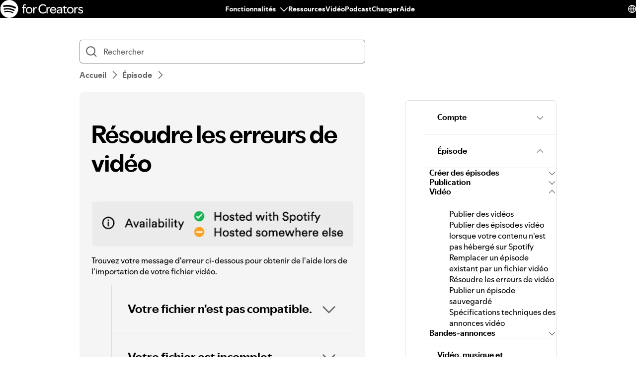

--- FILE ---
content_type: text/html; charset=utf-8
request_url: https://support.spotify.com/be-fr/creators/article/troubleshooting-video-errors/
body_size: 85124
content:
<!DOCTYPE html><html lang="fr-FR" dir="ltr"><head><meta charSet="utf-8"/><meta name="viewport" content="width=device-width"/><title>Résoudre les erreurs de vidéo - Spotify</title><link rel="icon" href="//www.scdn.co/i/_global/favicon.png"/><link rel="canonical" href="https://support.spotify.com/be-fr/creators/article/troubleshooting-video-errors/"/><link rel="alternate" hrefLang="en-al" href="https://support.spotify.com/creators/al/article/troubleshooting-video-errors/"/><link rel="alternate" hrefLang="en-dz" href="https://support.spotify.com/creators/dz-ar/article/troubleshooting-video-errors/"/><link rel="alternate" hrefLang="fr-dz" href="https://support.spotify.com/creators/dz-fr/article/troubleshooting-video-errors/"/><link rel="alternate" hrefLang="es-ad" href="https://support.spotify.com/creators/ad/article/troubleshooting-video-errors/"/><link rel="alternate" hrefLang="en-ao" href="https://support.spotify.com/creators/ao-pt/article/troubleshooting-video-errors/"/><link rel="alternate" hrefLang="en-ag" href="https://support.spotify.com/creators/ag/article/troubleshooting-video-errors/"/><link rel="alternate" hrefLang="es-ar" href="https://support.spotify.com/creators/ar/article/troubleshooting-video-errors/"/><link rel="alternate" hrefLang="en-am" href="https://support.spotify.com/creators/am/article/troubleshooting-video-errors/"/><link rel="alternate" hrefLang="en-au" href="https://support.spotify.com/creators/au/article/troubleshooting-video-errors/"/><link rel="alternate" hrefLang="de-at" href="https://support.spotify.com/creators/at/article/troubleshooting-video-errors/"/><link rel="alternate" hrefLang="en-az" href="https://support.spotify.com/creators/az-en/article/troubleshooting-video-errors/"/><link rel="alternate" hrefLang="en-bh" href="https://support.spotify.com/creators/bh-en/article/troubleshooting-video-errors/"/><link rel="alternate" hrefLang="en-bd" href="https://support.spotify.com/creators/bd-en/article/troubleshooting-video-errors/"/><link rel="alternate" hrefLang="en-bb" href="https://support.spotify.com/creators/bb/article/troubleshooting-video-errors/"/><link rel="alternate" hrefLang="en-by" href="https://support.spotify.com/creators/by-ru/article/troubleshooting-video-errors/"/><link rel="alternate" hrefLang="fr-be" href="https://support.spotify.com/creators/be-fr/article/troubleshooting-video-errors/"/><link rel="alternate" hrefLang="nl-be" href="https://support.spotify.com/creators/be-nl/article/troubleshooting-video-errors/"/><link rel="alternate" hrefLang="en-bz" href="https://support.spotify.com/creators/bz-en/article/troubleshooting-video-errors/"/><link rel="alternate" hrefLang="es-bz" href="https://support.spotify.com/creators/bz-es/article/troubleshooting-video-errors/"/><link rel="alternate" hrefLang="en-bj" href="https://support.spotify.com/creators/bj-en/article/troubleshooting-video-errors/"/><link rel="alternate" hrefLang="fr-bj" href="https://support.spotify.com/creators/bj-fr/article/troubleshooting-video-errors/"/><link rel="alternate" hrefLang="en-bt" href="https://support.spotify.com/creators/bt/article/troubleshooting-video-errors/"/><link rel="alternate" hrefLang="es-bo" href="https://support.spotify.com/creators/bo/article/troubleshooting-video-errors/"/><link rel="alternate" hrefLang="en-ba" href="https://support.spotify.com/creators/ba/article/troubleshooting-video-errors/"/><link rel="alternate" hrefLang="en-bw" href="https://support.spotify.com/creators/bw/article/troubleshooting-video-errors/"/><link rel="alternate" hrefLang="en-br" href="https://support.spotify.com/creators/br-en/article/troubleshooting-video-errors/"/><link rel="alternate" hrefLang="pt-br" href="https://support.spotify.com/creators/br-pt/article/troubleshooting-video-errors/"/><link rel="alternate" hrefLang="en-bn" href="https://support.spotify.com/creators/bn-ms/article/troubleshooting-video-errors/"/><link rel="alternate" hrefLang="en-bg" href="https://support.spotify.com/creators/bg-en/article/troubleshooting-video-errors/"/><link rel="alternate" hrefLang="en-bf" href="https://support.spotify.com/creators/bf-en/article/troubleshooting-video-errors/"/><link rel="alternate" hrefLang="fr-bf" href="https://support.spotify.com/creators/bf-fr/article/troubleshooting-video-errors/"/><link rel="alternate" hrefLang="en-bi" href="https://support.spotify.com/creators/bi-en/article/troubleshooting-video-errors/"/><link rel="alternate" hrefLang="fr-bi" href="https://support.spotify.com/creators/bi-fr/article/troubleshooting-video-errors/"/><link rel="alternate" hrefLang="en-cv" href="https://support.spotify.com/creators/cv-pt/article/troubleshooting-video-errors/"/><link rel="alternate" hrefLang="en-kh" href="https://support.spotify.com/creators/kh/article/troubleshooting-video-errors/"/><link rel="alternate" hrefLang="en-cm" href="https://support.spotify.com/creators/cm-en/article/troubleshooting-video-errors/"/><link rel="alternate" hrefLang="fr-cm" href="https://support.spotify.com/creators/cm-fr/article/troubleshooting-video-errors/"/><link rel="alternate" hrefLang="en-ca" href="https://support.spotify.com/creators/ca-en/article/troubleshooting-video-errors/"/><link rel="alternate" hrefLang="fr-ca" href="https://support.spotify.com/creators/ca-fr/article/troubleshooting-video-errors/"/><link rel="alternate" hrefLang="en-td" href="https://support.spotify.com/creators/td-en/article/troubleshooting-video-errors/"/><link rel="alternate" hrefLang="fr-td" href="https://support.spotify.com/creators/td-fr/article/troubleshooting-video-errors/"/><link rel="alternate" hrefLang="es-cl" href="https://support.spotify.com/creators/cl/article/troubleshooting-video-errors/"/><link rel="alternate" hrefLang="en-co" href="https://support.spotify.com/creators/co-en/article/troubleshooting-video-errors/"/><link rel="alternate" hrefLang="es-co" href="https://support.spotify.com/creators/co-es/article/troubleshooting-video-errors/"/><link rel="alternate" hrefLang="en-km" href="https://support.spotify.com/creators/km-en/article/troubleshooting-video-errors/"/><link rel="alternate" hrefLang="fr-km" href="https://support.spotify.com/creators/km-fr/article/troubleshooting-video-errors/"/><link rel="alternate" hrefLang="es-cr" href="https://support.spotify.com/creators/cr/article/troubleshooting-video-errors/"/><link rel="alternate" hrefLang="en-ci" href="https://support.spotify.com/creators/ci-en/article/troubleshooting-video-errors/"/><link rel="alternate" hrefLang="fr-ci" href="https://support.spotify.com/creators/ci-fr/article/troubleshooting-video-errors/"/><link rel="alternate" hrefLang="en-hr" href="https://support.spotify.com/creators/hr-hr/article/troubleshooting-video-errors/"/><link rel="alternate" hrefLang="en-cw" href="https://support.spotify.com/creators/cw-en/article/troubleshooting-video-errors/"/><link rel="alternate" hrefLang="nl-cw" href="https://support.spotify.com/creators/cw-nl/article/troubleshooting-video-errors/"/><link rel="alternate" hrefLang="en-cy" href="https://support.spotify.com/creators/cy/article/troubleshooting-video-errors/"/><link rel="alternate" hrefLang="en-cz" href="https://support.spotify.com/creators/cz/article/troubleshooting-video-errors/"/><link rel="alternate" hrefLang="fr-cd" href="https://support.spotify.com/creators/cd-fr/article/troubleshooting-video-errors/"/><link rel="alternate" hrefLang="en-cd" href="https://support.spotify.com/creators/cd-sw/article/troubleshooting-video-errors/"/><link rel="alternate" hrefLang="en-dk" href="https://support.spotify.com/creators/dk-en/article/troubleshooting-video-errors/"/><link rel="alternate" hrefLang="en-dj" href="https://support.spotify.com/creators/dj-en/article/troubleshooting-video-errors/"/><link rel="alternate" hrefLang="fr-dj" href="https://support.spotify.com/creators/dj-fr/article/troubleshooting-video-errors/"/><link rel="alternate" hrefLang="en-dm" href="https://support.spotify.com/creators/dm/article/troubleshooting-video-errors/"/><link rel="alternate" hrefLang="es-do" href="https://support.spotify.com/creators/do/article/troubleshooting-video-errors/"/><link rel="alternate" hrefLang="es-ec" href="https://support.spotify.com/creators/ec/article/troubleshooting-video-errors/"/><link rel="alternate" hrefLang="en-eg" href="https://support.spotify.com/creators/eg-en/article/troubleshooting-video-errors/"/><link rel="alternate" hrefLang="es-sv" href="https://support.spotify.com/creators/sv/article/troubleshooting-video-errors/"/><link rel="alternate" hrefLang="en-gq" href="https://support.spotify.com/creators/gq-en/article/troubleshooting-video-errors/"/><link rel="alternate" hrefLang="es-gq" href="https://support.spotify.com/creators/gq-es/article/troubleshooting-video-errors/"/><link rel="alternate" hrefLang="en-ee" href="https://support.spotify.com/creators/ee-et/article/troubleshooting-video-errors/"/><link rel="alternate" hrefLang="en-sz" href="https://support.spotify.com/creators/sz/article/troubleshooting-video-errors/"/><link rel="alternate" hrefLang="en-et" href="https://support.spotify.com/creators/et-en/article/troubleshooting-video-errors/"/><link rel="alternate" hrefLang="en-fj" href="https://support.spotify.com/creators/fj/article/troubleshooting-video-errors/"/><link rel="alternate" hrefLang="en-fi" href="https://support.spotify.com/creators/fi/article/troubleshooting-video-errors/"/><link rel="alternate" hrefLang="fr-fr" href="https://support.spotify.com/creators/fr/article/troubleshooting-video-errors/"/><link rel="alternate" hrefLang="en-ga" href="https://support.spotify.com/creators/ga-en/article/troubleshooting-video-errors/"/><link rel="alternate" hrefLang="fr-ga" href="https://support.spotify.com/creators/ga-fr/article/troubleshooting-video-errors/"/><link rel="alternate" hrefLang="en-ge" href="https://support.spotify.com/creators/ge/article/troubleshooting-video-errors/"/><link rel="alternate" hrefLang="en-de" href="https://support.spotify.com/creators/de-en/article/troubleshooting-video-errors/"/><link rel="alternate" hrefLang="de-de" href="https://support.spotify.com/creators/de/article/troubleshooting-video-errors/"/><link rel="alternate" hrefLang="en-gh" href="https://support.spotify.com/creators/gh/article/troubleshooting-video-errors/"/><link rel="alternate" hrefLang="en-gr" href="https://support.spotify.com/creators/gr/article/troubleshooting-video-errors/"/><link rel="alternate" hrefLang="en-gd" href="https://support.spotify.com/creators/gd/article/troubleshooting-video-errors/"/><link rel="alternate" hrefLang="es-gt" href="https://support.spotify.com/creators/gt/article/troubleshooting-video-errors/"/><link rel="alternate" hrefLang="en-gn" href="https://support.spotify.com/creators/gn-en/article/troubleshooting-video-errors/"/><link rel="alternate" hrefLang="fr-gn" href="https://support.spotify.com/creators/gn-fr/article/troubleshooting-video-errors/"/><link rel="alternate" hrefLang="en-gw" href="https://support.spotify.com/creators/gw-pt/article/troubleshooting-video-errors/"/><link rel="alternate" hrefLang="en-gy" href="https://support.spotify.com/creators/gy/article/troubleshooting-video-errors/"/><link rel="alternate" hrefLang="en-ht" href="https://support.spotify.com/creators/ht-en/article/troubleshooting-video-errors/"/><link rel="alternate" hrefLang="fr-ht" href="https://support.spotify.com/creators/ht-fr/article/troubleshooting-video-errors/"/><link rel="alternate" hrefLang="es-hn" href="https://support.spotify.com/creators/hn/article/troubleshooting-video-errors/"/><link rel="alternate" hrefLang="en-hk" href="https://support.spotify.com/creators/hk-zh/article/troubleshooting-video-errors/"/><link rel="alternate" hrefLang="en-hu" href="https://support.spotify.com/creators/hu/article/troubleshooting-video-errors/"/><link rel="alternate" hrefLang="en-is" href="https://support.spotify.com/creators/is-is/article/troubleshooting-video-errors/"/><link rel="alternate" hrefLang="en-in" href="https://support.spotify.com/creators/in-hi/article/troubleshooting-video-errors/"/><link rel="alternate" hrefLang="en-id" href="https://support.spotify.com/creators/id-en/article/troubleshooting-video-errors/"/><link rel="alternate" hrefLang="id-id" href="https://support.spotify.com/creators/id-id/article/troubleshooting-video-errors/"/><link rel="alternate" hrefLang="en-iq" href="https://support.spotify.com/creators/iq-en/article/troubleshooting-video-errors/"/><link rel="alternate" hrefLang="en-ie" href="https://support.spotify.com/creators/ie/article/troubleshooting-video-errors/"/><link rel="alternate" hrefLang="en-il" href="https://support.spotify.com/creators/il-he/article/troubleshooting-video-errors/"/><link rel="alternate" hrefLang="it-it" href="https://support.spotify.com/creators/it/article/troubleshooting-video-errors/"/><link rel="alternate" hrefLang="en-jm" href="https://support.spotify.com/creators/jm/article/troubleshooting-video-errors/"/><link rel="alternate" hrefLang="ja-jp" href="https://support.spotify.com/creators/jp/article/troubleshooting-video-errors/"/><link rel="alternate" hrefLang="en-jo" href="https://support.spotify.com/creators/jo-en/article/troubleshooting-video-errors/"/><link rel="alternate" hrefLang="en-kz" href="https://support.spotify.com/creators/kz-ru/article/troubleshooting-video-errors/"/><link rel="alternate" hrefLang="en-ke" href="https://support.spotify.com/creators/ke-sw/article/troubleshooting-video-errors/"/><link rel="alternate" hrefLang="en-ki" href="https://support.spotify.com/creators/ki/article/troubleshooting-video-errors/"/><link rel="alternate" hrefLang="en-xk" href="https://support.spotify.com/creators/xk-sr/article/troubleshooting-video-errors/"/><link rel="alternate" hrefLang="en-kw" href="https://support.spotify.com/creators/kw-en/article/troubleshooting-video-errors/"/><link rel="alternate" hrefLang="en-kg" href="https://support.spotify.com/creators/kg-ru/article/troubleshooting-video-errors/"/><link rel="alternate" hrefLang="en-la" href="https://support.spotify.com/creators/la/article/troubleshooting-video-errors/"/><link rel="alternate" hrefLang="en-lv" href="https://support.spotify.com/creators/lv-lv/article/troubleshooting-video-errors/"/><link rel="alternate" hrefLang="en-lb" href="https://support.spotify.com/creators/lb-en/article/troubleshooting-video-errors/"/><link rel="alternate" hrefLang="en-ls" href="https://support.spotify.com/creators/ls/article/troubleshooting-video-errors/"/><link rel="alternate" hrefLang="en-lr" href="https://support.spotify.com/creators/lr/article/troubleshooting-video-errors/"/><link rel="alternate" hrefLang="en-ly" href="https://support.spotify.com/creators/ly-en/article/troubleshooting-video-errors/"/><link rel="alternate" hrefLang="de-li" href="https://support.spotify.com/creators/li/article/troubleshooting-video-errors/"/><link rel="alternate" hrefLang="en-lt" href="https://support.spotify.com/creators/lt-lt/article/troubleshooting-video-errors/"/><link rel="alternate" hrefLang="de-lu" href="https://support.spotify.com/creators/lu-de/article/troubleshooting-video-errors/"/><link rel="alternate" hrefLang="fr-lu" href="https://support.spotify.com/creators/lu-fr/article/troubleshooting-video-errors/"/><link rel="alternate" hrefLang="en-mo" href="https://support.spotify.com/creators/mo-zh/article/troubleshooting-video-errors/"/><link rel="alternate" hrefLang="en-mg" href="https://support.spotify.com/creators/mg-en/article/troubleshooting-video-errors/"/><link rel="alternate" hrefLang="fr-mg" href="https://support.spotify.com/creators/mg-fr/article/troubleshooting-video-errors/"/><link rel="alternate" hrefLang="en-mw" href="https://support.spotify.com/creators/mw/article/troubleshooting-video-errors/"/><link rel="alternate" hrefLang="en-my" href="https://support.spotify.com/creators/my-ms/article/troubleshooting-video-errors/"/><link rel="alternate" hrefLang="en-mv" href="https://support.spotify.com/creators/mv-en/article/troubleshooting-video-errors/"/><link rel="alternate" hrefLang="en-ml" href="https://support.spotify.com/creators/ml-en/article/troubleshooting-video-errors/"/><link rel="alternate" hrefLang="fr-ml" href="https://support.spotify.com/creators/ml-fr/article/troubleshooting-video-errors/"/><link rel="alternate" hrefLang="en-mt" href="https://support.spotify.com/creators/mt/article/troubleshooting-video-errors/"/><link rel="alternate" hrefLang="en-mh" href="https://support.spotify.com/creators/mh/article/troubleshooting-video-errors/"/><link rel="alternate" hrefLang="en-mr" href="https://support.spotify.com/creators/mr-en/article/troubleshooting-video-errors/"/><link rel="alternate" hrefLang="en-mu" href="https://support.spotify.com/creators/mu/article/troubleshooting-video-errors/"/><link rel="alternate" hrefLang="en-mx" href="https://support.spotify.com/creators/mx-en/article/troubleshooting-video-errors/"/><link rel="alternate" hrefLang="es-mx" href="https://support.spotify.com/creators/mx/article/troubleshooting-video-errors/"/><link rel="alternate" hrefLang="en-fm" href="https://support.spotify.com/creators/fm/article/troubleshooting-video-errors/"/><link rel="alternate" hrefLang="en-md" href="https://support.spotify.com/creators/md-ru/article/troubleshooting-video-errors/"/><link rel="alternate" hrefLang="fr-mc" href="https://support.spotify.com/creators/mc/article/troubleshooting-video-errors/"/><link rel="alternate" hrefLang="en-mn" href="https://support.spotify.com/creators/mn/article/troubleshooting-video-errors/"/><link rel="alternate" hrefLang="en-me" href="https://support.spotify.com/creators/me-sr/article/troubleshooting-video-errors/"/><link rel="alternate" hrefLang="en-ma" href="https://support.spotify.com/creators/ma-ar/article/troubleshooting-video-errors/"/><link rel="alternate" hrefLang="fr-ma" href="https://support.spotify.com/creators/ma-fr/article/troubleshooting-video-errors/"/><link rel="alternate" hrefLang="en-mz" href="https://support.spotify.com/creators/mz-pt/article/troubleshooting-video-errors/"/><link rel="alternate" hrefLang="en-na" href="https://support.spotify.com/creators/na-en/article/troubleshooting-video-errors/"/><link rel="alternate" hrefLang="en-nr" href="https://support.spotify.com/creators/nr/article/troubleshooting-video-errors/"/><link rel="alternate" hrefLang="en-np" href="https://support.spotify.com/creators/np-ne/article/troubleshooting-video-errors/"/><link rel="alternate" hrefLang="en-nl" href="https://support.spotify.com/creators/nl-en/article/troubleshooting-video-errors/"/><link rel="alternate" hrefLang="nl-nl" href="https://support.spotify.com/creators/nl/article/troubleshooting-video-errors/"/><link rel="alternate" hrefLang="en-nz" href="https://support.spotify.com/creators/nz/article/troubleshooting-video-errors/"/><link rel="alternate" hrefLang="es-ni" href="https://support.spotify.com/creators/ni/article/troubleshooting-video-errors/"/><link rel="alternate" hrefLang="en-ne" href="https://support.spotify.com/creators/ne-en/article/troubleshooting-video-errors/"/><link rel="alternate" hrefLang="fr-ne" href="https://support.spotify.com/creators/ne-fr/article/troubleshooting-video-errors/"/><link rel="alternate" hrefLang="en-ng" href="https://support.spotify.com/creators/ng/article/troubleshooting-video-errors/"/><link rel="alternate" hrefLang="en-mk" href="https://support.spotify.com/creators/mk/article/troubleshooting-video-errors/"/><link rel="alternate" hrefLang="en-no" href="https://support.spotify.com/creators/no-nb/article/troubleshooting-video-errors/"/><link rel="alternate" hrefLang="en-om" href="https://support.spotify.com/creators/om-en/article/troubleshooting-video-errors/"/><link rel="alternate" hrefLang="en-pk" href="https://support.spotify.com/creators/pk-ur/article/troubleshooting-video-errors/"/><link rel="alternate" hrefLang="en-pw" href="https://support.spotify.com/creators/pw/article/troubleshooting-video-errors/"/><link rel="alternate" hrefLang="en-ps" href="https://support.spotify.com/creators/ps-en/article/troubleshooting-video-errors/"/><link rel="alternate" hrefLang="es-pa" href="https://support.spotify.com/creators/pa/article/troubleshooting-video-errors/"/><link rel="alternate" hrefLang="en-pg" href="https://support.spotify.com/creators/pg/article/troubleshooting-video-errors/"/><link rel="alternate" hrefLang="es-py" href="https://support.spotify.com/creators/py/article/troubleshooting-video-errors/"/><link rel="alternate" hrefLang="es-pe" href="https://support.spotify.com/creators/pe/article/troubleshooting-video-errors/"/><link rel="alternate" hrefLang="en-ph" href="https://support.spotify.com/creators/ph-tl/article/troubleshooting-video-errors/"/><link rel="alternate" hrefLang="pl-pl" href="https://support.spotify.com/creators/pl/article/troubleshooting-video-errors/"/><link rel="alternate" hrefLang="en-pt" href="https://support.spotify.com/creators/pt-pt/article/troubleshooting-video-errors/"/><link rel="alternate" hrefLang="en-qa" href="https://support.spotify.com/creators/qa-en/article/troubleshooting-video-errors/"/><link rel="alternate" hrefLang="en-cg" href="https://support.spotify.com/creators/cg-en/article/troubleshooting-video-errors/"/><link rel="alternate" hrefLang="fr-cg" href="https://support.spotify.com/creators/cg-fr/article/troubleshooting-video-errors/"/><link rel="alternate" hrefLang="en-ro" href="https://support.spotify.com/creators/ro-ro/article/troubleshooting-video-errors/"/><link rel="alternate" hrefLang="en-rw" href="https://support.spotify.com/creators/rw/article/troubleshooting-video-errors/"/><link rel="alternate" hrefLang="en-ws" href="https://support.spotify.com/creators/ws/article/troubleshooting-video-errors/"/><link rel="alternate" hrefLang="en-sm" href="https://support.spotify.com/creators/sm-en/article/troubleshooting-video-errors/"/><link rel="alternate" hrefLang="it-sm" href="https://support.spotify.com/creators/sm-it/article/troubleshooting-video-errors/"/><link rel="alternate" hrefLang="en-st" href="https://support.spotify.com/creators/st-pt/article/troubleshooting-video-errors/"/><link rel="alternate" hrefLang="en-sa" href="https://support.spotify.com/creators/sa-en/article/troubleshooting-video-errors/"/><link rel="alternate" hrefLang="en-sn" href="https://support.spotify.com/creators/sn-en/article/troubleshooting-video-errors/"/><link rel="alternate" hrefLang="fr-sn" href="https://support.spotify.com/creators/sn-fr/article/troubleshooting-video-errors/"/><link rel="alternate" hrefLang="en-rs" href="https://support.spotify.com/creators/rs-sr/article/troubleshooting-video-errors/"/><link rel="alternate" hrefLang="en-sc" href="https://support.spotify.com/creators/sc-en/article/troubleshooting-video-errors/"/><link rel="alternate" hrefLang="fr-sc" href="https://support.spotify.com/creators/sc-fr/article/troubleshooting-video-errors/"/><link rel="alternate" hrefLang="en-sl" href="https://support.spotify.com/creators/sl/article/troubleshooting-video-errors/"/><link rel="alternate" hrefLang="en-sg" href="https://support.spotify.com/creators/sg-zh/article/troubleshooting-video-errors/"/><link rel="alternate" hrefLang="en-sk" href="https://support.spotify.com/creators/sk-sk/article/troubleshooting-video-errors/"/><link rel="alternate" hrefLang="en-si" href="https://support.spotify.com/creators/si-sl/article/troubleshooting-video-errors/"/><link rel="alternate" hrefLang="en-sb" href="https://support.spotify.com/creators/sb/article/troubleshooting-video-errors/"/><link rel="alternate" hrefLang="en-za" href="https://support.spotify.com/creators/za-zu/article/troubleshooting-video-errors/"/><link rel="alternate" hrefLang="en-kr" href="https://support.spotify.com/creators/kr-en/article/troubleshooting-video-errors/"/><link rel="alternate" hrefLang="ko-kr" href="https://support.spotify.com/creators/kr-ko/article/troubleshooting-video-errors/"/><link rel="alternate" hrefLang="es-es" href="https://support.spotify.com/creators/es/article/troubleshooting-video-errors/"/><link rel="alternate" hrefLang="en-lk" href="https://support.spotify.com/creators/lk-ta/article/troubleshooting-video-errors/"/><link rel="alternate" hrefLang="en-kn" href="https://support.spotify.com/creators/kn/article/troubleshooting-video-errors/"/><link rel="alternate" hrefLang="en-lc" href="https://support.spotify.com/creators/lc/article/troubleshooting-video-errors/"/><link rel="alternate" hrefLang="en-vc" href="https://support.spotify.com/creators/vc/article/troubleshooting-video-errors/"/><link rel="alternate" hrefLang="en-sr" href="https://support.spotify.com/creators/sr-en/article/troubleshooting-video-errors/"/><link rel="alternate" hrefLang="nl-sr" href="https://support.spotify.com/creators/sr-nl/article/troubleshooting-video-errors/"/><link rel="alternate" hrefLang="en-se" href="https://support.spotify.com/creators/se/article/troubleshooting-video-errors/"/><link rel="alternate" hrefLang="de-ch" href="https://support.spotify.com/creators/ch-de/article/troubleshooting-video-errors/"/><link rel="alternate" hrefLang="fr-ch" href="https://support.spotify.com/creators/ch-fr/article/troubleshooting-video-errors/"/><link rel="alternate" hrefLang="en-tw" href="https://support.spotify.com/creators/tw/article/troubleshooting-video-errors/"/><link rel="alternate" hrefLang="en-tj" href="https://support.spotify.com/creators/tj-ru/article/troubleshooting-video-errors/"/><link rel="alternate" hrefLang="en-tz" href="https://support.spotify.com/creators/tz-sw/article/troubleshooting-video-errors/"/><link rel="alternate" hrefLang="en-th" href="https://support.spotify.com/creators/th-th/article/troubleshooting-video-errors/"/><link rel="alternate" hrefLang="en-bs" href="https://support.spotify.com/creators/bs/article/troubleshooting-video-errors/"/><link rel="alternate" hrefLang="en-gm" href="https://support.spotify.com/creators/gm/article/troubleshooting-video-errors/"/><link rel="alternate" hrefLang="en-tl" href="https://support.spotify.com/creators/tl-pt/article/troubleshooting-video-errors/"/><link rel="alternate" hrefLang="en-tg" href="https://support.spotify.com/creators/tg-en/article/troubleshooting-video-errors/"/><link rel="alternate" hrefLang="fr-tg" href="https://support.spotify.com/creators/tg-fr/article/troubleshooting-video-errors/"/><link rel="alternate" hrefLang="en-to" href="https://support.spotify.com/creators/to/article/troubleshooting-video-errors/"/><link rel="alternate" hrefLang="en-tt" href="https://support.spotify.com/creators/tt/article/troubleshooting-video-errors/"/><link rel="alternate" hrefLang="en-tn" href="https://support.spotify.com/creators/tn-ar/article/troubleshooting-video-errors/"/><link rel="alternate" hrefLang="fr-tn" href="https://support.spotify.com/creators/tn-fr/article/troubleshooting-video-errors/"/><link rel="alternate" hrefLang="en-tr" href="https://support.spotify.com/creators/tr-en/article/troubleshooting-video-errors/"/><link rel="alternate" hrefLang="tr-tr" href="https://support.spotify.com/creators/tr-tr/article/troubleshooting-video-errors/"/><link rel="alternate" hrefLang="en-tv" href="https://support.spotify.com/creators/tv/article/troubleshooting-video-errors/"/><link rel="alternate" hrefLang="en-ug" href="https://support.spotify.com/creators/ug-sw/article/troubleshooting-video-errors/"/><link rel="alternate" hrefLang="en-ua" href="https://support.spotify.com/creators/ua-uk/article/troubleshooting-video-errors/"/><link rel="alternate" hrefLang="en-ae" href="https://support.spotify.com/creators/ae-en/article/troubleshooting-video-errors/"/><link rel="alternate" hrefLang="en-gb" href="https://support.spotify.com/creators/uk/article/troubleshooting-video-errors/"/><link rel="alternate" hrefLang="es-us" href="https://support.spotify.com/creators/us-es/article/troubleshooting-video-errors/"/><link rel="alternate" hrefLang="en-us" href="https://support.spotify.com/creators/us/article/troubleshooting-video-errors/"/><link rel="alternate" hrefLang="es-uy" href="https://support.spotify.com/creators/uy/article/troubleshooting-video-errors/"/><link rel="alternate" hrefLang="en-uz" href="https://support.spotify.com/creators/uz/article/troubleshooting-video-errors/"/><link rel="alternate" hrefLang="en-vu" href="https://support.spotify.com/creators/vu-en/article/troubleshooting-video-errors/"/><link rel="alternate" hrefLang="fr-vu" href="https://support.spotify.com/creators/vu-fr/article/troubleshooting-video-errors/"/><link rel="alternate" hrefLang="en-ve" href="https://support.spotify.com/creators/ve-en/article/troubleshooting-video-errors/"/><link rel="alternate" hrefLang="es-ve" href="https://support.spotify.com/creators/ve-es/article/troubleshooting-video-errors/"/><link rel="alternate" hrefLang="en-vn" href="https://support.spotify.com/creators/vn-en/article/troubleshooting-video-errors/"/><link rel="alternate" hrefLang="vi-vn" href="https://support.spotify.com/creators/vn-vi/article/troubleshooting-video-errors/"/><link rel="alternate" hrefLang="en-zm" href="https://support.spotify.com/creators/zm/article/troubleshooting-video-errors/"/><link rel="alternate" hrefLang="en-zw" href="https://support.spotify.com/creators/zw/article/troubleshooting-video-errors/"/><meta property="og:title" content="Résoudre les erreurs de vidéo - Spotify"/><meta property="og:url" content="https://support.spotify.com/be-fr/creators/article/troubleshooting-video-errors/"/><meta property="og:locale" content="fr_FR"/><meta property="og:site_name" content="Spotify"/><meta property="og:type" content="website"/><meta property="og:image" content="//www.scdn.co/i/_global/open-graph-default.png"/><meta name="twitter:title" content="Résoudre les erreurs de vidéo - Spotify"/><meta name="twitter:card" content="summary"/><meta name="twitter:site" content="@SpotifyCares"/><meta name="twitter:creator" content="@SpotifyCares"/><meta name="twitter:image" content="//www.scdn.co/i/_global/open-graph-default.png"/><meta name="twitter:url" content="https://support.spotify.com/be-fr/creators/article/troubleshooting-video-errors/"/><link rel="apple-touch-icon-precomposed" sizes="144x144" href="//www.scdn.co/i/_global/touch-icon-144.png"/><link rel="apple-touch-icon-precomposed" sizes="114x114" href="//www.scdn.co/i/_global/touch-icon-114.png"/><link rel="apple-touch-icon-precomposed" sizes="72x72" href="//www.scdn.co/i/_global/touch-icon-72.png"/><link rel="apple-touch-icon-precomposed" href="//www.scdn.co/i/_global/touch-icon-57.png"/><meta name="next-head-count" content="22"/><meta name="color-scheme" content="light"/><link rel="preload" href="https://support.scdn.co/web/_next/static/css/714c10ff17131d92.css" as="style"/><link rel="stylesheet" href="https://support.scdn.co/web/_next/static/css/714c10ff17131d92.css" data-n-g=""/><link rel="preload" href="https://support.scdn.co/web/_next/static/css/9933c91b5dfa7a7c.css" as="style"/><link rel="stylesheet" href="https://support.scdn.co/web/_next/static/css/9933c91b5dfa7a7c.css" data-n-p=""/><noscript data-n-css=""></noscript><script defer="" nomodule="" src="https://support.scdn.co/web/_next/static/chunks/polyfills-42372ed130431b0a.js"></script><script src="https://support.scdn.co/web/_next/static/chunks/webpack-45e20a5c9dc21fd7.js" defer=""></script><script src="https://support.scdn.co/web/_next/static/chunks/framework-6bc5d19ed30a6696.js" defer=""></script><script src="https://support.scdn.co/web/_next/static/chunks/main-87a171c5377adf33.js" defer=""></script><script src="https://support.scdn.co/web/_next/static/chunks/pages/_app-38ac8b8bae9234bb.js" defer=""></script><script src="https://support.scdn.co/web/_next/static/chunks/279-f670698784acd795.js" defer=""></script><script src="https://support.scdn.co/web/_next/static/chunks/7519-22d21eceef74bcd2.js" defer=""></script><script src="https://support.scdn.co/web/_next/static/chunks/2446-3bd56a1f5bf08c0c.js" defer=""></script><script src="https://support.scdn.co/web/_next/static/chunks/9796-fed0008f092fba1e.js" defer=""></script><script src="https://support.scdn.co/web/_next/static/chunks/6627-dcea0f8b06d5ce92.js" defer=""></script><script src="https://support.scdn.co/web/_next/static/chunks/8590-f6a18d8de097cad6.js" defer=""></script><script src="https://support.scdn.co/web/_next/static/chunks/1330-7890f92bf915ca20.js" defer=""></script><script src="https://support.scdn.co/web/_next/static/chunks/550-d95cbd4d0e2de016.js" defer=""></script><script src="https://support.scdn.co/web/_next/static/chunks/8821-6204cb582ba9391d.js" defer=""></script><script src="https://support.scdn.co/web/_next/static/chunks/pages/%5Bmarket%5D/%5Bvertical%5D/article/%5Barticleslug%5D-1ad9371dd9d9ff56.js" defer=""></script><script src="https://support.scdn.co/web/_next/static/zn48CMAipdydgqNOQTm1k/_buildManifest.js" defer=""></script><script src="https://support.scdn.co/web/_next/static/zn48CMAipdydgqNOQTm1k/_ssgManifest.js" defer=""></script><style data-styled="" data-styled-version="6.1.19">.flmuAX{box-sizing:border-box;-webkit-tap-highlight-color:transparent;padding-inline:0;margin-block:0;overflow-wrap:break-word;list-style-type:none;}/*!sc*/
data-styled.g2[id="TypeList__TypeListElement-sc-1jhixr6-0"]{content:"flmuAX,"}/*!sc*/
.bScwmC{color:var(--text-base, #000000);background-color:var(--background-base, #ffffff);padding-block-end:var(--encore-spacing-base, 16px);}/*!sc*/
data-styled.g3[id="Panel__AccordionPanel-sc-jkxemo-0"]{content:"bScwmC,"}/*!sc*/
.fZNuSM{box-sizing:border-box;-webkit-tap-highlight-color:transparent;padding-block:var(--encore-spacing-tighter-2, 8px) var(--encore-spacing-looser-3, 48px);padding-inline:var(--encore-spacing-looser-2, 32px);color:var(--text-base, #000000);overflow-wrap:break-word;}/*!sc*/
data-styled.g4[id="Content-sc-uu9ltg-0"]{content:"fZNuSM,"}/*!sc*/
.haLNob{box-sizing:border-box;-webkit-tap-highlight-color:transparent;list-style-type:none;border-block-start:1px solid var(--decorative-subdued, #dedede);border-inline-end:1px solid var(--decorative-subdued, #dedede);border-inline-start:1px solid var(--decorative-subdued, #dedede);}/*!sc*/
.haLNob:last-child{border-block-end:1px solid var(--decorative-subdued, #dedede);}/*!sc*/
data-styled.g5[id="Item-sc-jzntl3-0"]{content:"haLNob,"}/*!sc*/
.cesNwf{margin:0;}/*!sc*/
data-styled.g6[id="HeadingElement__StyledHeadingTag-sc-1fqxeih-0"]{content:"cesNwf,"}/*!sc*/
.lfjuPl{fill:currentcolor;width:var(--encore-graphic-size-decorative-smaller, 16px);height:var(--encore-graphic-size-decorative-smaller, 16px);}/*!sc*/
.lfjuPl *{vector-effect:non-scaling-stroke;}/*!sc*/
.cOvkgN{fill:currentcolor;width:var(--encore-graphic-size-decorative-base, 24px);height:var(--encore-graphic-size-decorative-base, 24px);}/*!sc*/
.cOvkgN *{vector-effect:non-scaling-stroke;}/*!sc*/
.bXGRpR{fill:currentcolor;width:var(--encore-graphic-size-decorative-smaller, 16px);height:var(--encore-graphic-size-decorative-smaller, 16px);}/*!sc*/
.bXGRpR *{vector-effect:non-scaling-stroke;}/*!sc*/
[dir='rtl'] .bXGRpR.bXGRpR{transform:scaleX(-1);}/*!sc*/
.gZmLLq{fill:var(--text-bright-accent, #107434);width:var(--encore-graphic-size-decorative-base, 24px);height:var(--encore-graphic-size-decorative-base, 24px);}/*!sc*/
.gZmLLq *{vector-effect:non-scaling-stroke;}/*!sc*/
.hJQTwF{fill:var(--text-subdued, #656565);width:var(--encore-graphic-size-decorative-base, 24px);height:var(--encore-graphic-size-decorative-base, 24px);}/*!sc*/
.hJQTwF *{vector-effect:non-scaling-stroke;}/*!sc*/
data-styled.g7[id="Svg-sc-ytk21e-0"]{content:"lfjuPl,cOvkgN,bXGRpR,gZmLLq,hJQTwF,"}/*!sc*/
.enVhKf{transition:transform 150ms;color:var(--text-subdued, #656565);flex-shrink:0;}/*!sc*/
@media (min-width:768px){.enVhKf{block-size:32px;inline-size:32px;}}/*!sc*/
.igGzpZ{transition:transform 150ms;color:var(--text-subdued, #656565);flex-shrink:0;transform:rotate(180deg);}/*!sc*/
@media (min-width:768px){.igGzpZ{block-size:32px;inline-size:32px;}}/*!sc*/
data-styled.g8[id="Icon__AccordionIcon-sc-j3ofo4-0"]{content:"enVhKf,igGzpZ,"}/*!sc*/
.fEFNjD{box-sizing:border-box;-webkit-tap-highlight-color:transparent;display:flex;align-items:center;justify-content:space-between;margin:0;background-color:transparent;border:none;width:100%;text-align:left;padding:var(--encore-spacing-looser-2, 32px);cursor:pointer;color:var(--text-base, #000000);outline:none;}/*!sc*/
.fEFNjD:focus{border:3px solid var(--essential-base, #000000);padding:calc(32px - 3px);}/*!sc*/
data-styled.g9[id="TitleButton-sc-g0cg38-0"]{content:"fEFNjD,"}/*!sc*/
.bieqOZ{min-inline-size:0;overflow-wrap:break-word;margin-inline-end:var(--encore-spacing-base, 16px);}/*!sc*/
data-styled.g10[id="TitleText-sc-1t77w68-0"]{content:"bieqOZ,"}/*!sc*/
.JypwR{display:list-item;list-style-type:none;}/*!sc*/
data-styled.g24[id="TypeListItem__TypeListItemElement-sc-q1l2mf-0"]{content:"JypwR,"}/*!sc*/
.hhREvH{box-sizing:border-box;-webkit-tap-highlight-color:transparent;color:inherit;align-items:center;text-decoration:none;}/*!sc*/
.hhREvH[href],.hhREvH:hover:not([disabled]){text-decoration:underline;}/*!sc*/
.hhREvH[href]:hover{text-decoration:underline;color:var(--text-bright-accent, #107434);}/*!sc*/
.hhREvH[href]:focus{outline:none;box-shadow:0 3px 0 0;transition:box-shadow 200ms ease-in;}/*!sc*/
.hhREvH[href]:focus.hhREvH[href]:focus{text-decoration:none;}/*!sc*/
.hhREvH[href]:active{color:var(--text-bright-accent, #107434);}/*!sc*/
.hhREvH[disabled],.hhREvH[href][disabled],.hhREvH[aria-disabled='true']{color:var(--text-subdued, #656565);opacity:0.3;cursor:not-allowed;}/*!sc*/
.eiyLDG{box-sizing:border-box;-webkit-tap-highlight-color:transparent;color:inherit;align-items:center;text-decoration:none;color:var(--text-subdued, #656565);display:inline-flex;}/*!sc*/
.eiyLDG[href],.eiyLDG:hover:not([disabled]){text-decoration:underline;}/*!sc*/
.eiyLDG[href]:hover{text-decoration:underline;color:var(--text-bright-accent, #107434);}/*!sc*/
.eiyLDG[href]:focus{outline:none;box-shadow:0 3px 0 0;transition:box-shadow 200ms ease-in;}/*!sc*/
.eiyLDG[href]:focus.eiyLDG[href]:focus{text-decoration:none;}/*!sc*/
.eiyLDG[href]:active{color:var(--text-bright-accent, #107434);}/*!sc*/
.eiyLDG[disabled],.eiyLDG[href][disabled],.eiyLDG[aria-disabled='true']{color:var(--text-subdued, #656565);opacity:0.3;cursor:not-allowed;}/*!sc*/
.eiyLDG,.eiyLDG[href]{text-decoration:none;}/*!sc*/
.eiyLDG[href]:focus{text-decoration:none;color:var(--text-base, #000000);}/*!sc*/
.eiyLDG[href]:active{text-decoration:underline;color:var(--text-base, #000000);}/*!sc*/
.eiyLDG[href]:hover,.eiyLDG[href]:hover:focus{text-decoration:underline;color:var(--text-subdued, #656565);}/*!sc*/
.eiyLDG[disabled],.eiyLDG[href][disabled],.eiyLDG[aria-disabled='true']{text-decoration:none;}/*!sc*/
.bCKDMh{box-sizing:border-box;-webkit-tap-highlight-color:transparent;color:var(--text-bright-accent, #107434);align-items:center;text-decoration:none;}/*!sc*/
.bCKDMh[href],.bCKDMh:hover:not([disabled]){text-decoration:underline;}/*!sc*/
.bCKDMh[href]:hover{text-decoration:underline;color:var(--text-bright-accent, #107434);}/*!sc*/
.bCKDMh[href]:focus{outline:none;box-shadow:0 3px 0 0;transition:box-shadow 200ms ease-in;}/*!sc*/
.bCKDMh[href]:focus.bCKDMh[href]:focus{text-decoration:none;}/*!sc*/
.bCKDMh[href]:active{color:var(--text-bright-accent, #107434);}/*!sc*/
.bCKDMh[disabled],.bCKDMh[href][disabled],.bCKDMh[aria-disabled='true']{color:var(--text-subdued, #656565);opacity:0.3;cursor:not-allowed;}/*!sc*/
data-styled.g27[id="Link-sc-k8gsk-0"]{content:"hhREvH,eiyLDG,bCKDMh,"}/*!sc*/
.jeQLiy{box-sizing:border-box;-webkit-tap-highlight-color:transparent;background-color:transparent;border:0;border-radius:var(--encore-button-corner-radius, 9999px);cursor:pointer;display:inline-block;position:relative;text-align:center;text-decoration:none;text-transform:none;touch-action:manipulation;transition-duration:33ms;transition-property:background-color,border-color,color,box-shadow,filter,transform;user-select:none;vertical-align:middle;transform:translate3d(0,0,0);color:var(--text-subdued, #656565);min-inline-size:0;min-block-size:var(--encore-control-size-base, 48px);padding-block:var(--encore-spacing-tighter-2, 8px);padding-inline:var(--encore-spacing-looser-2, 32px);display:inline-flex;align-items:center;justify-content:center;position:relative;}/*!sc*/
.jeQLiy:focus{outline:none;}/*!sc*/
@supports (overflow-wrap:anywhere){.jeQLiy{overflow-wrap:anywhere;}}/*!sc*/
@supports not (overflow-wrap:anywhere){.jeQLiy{word-break:break-word;}}/*!sc*/
.jeQLiy:hover{transform:scale(1.04);color:var(--text-base, #000000);}/*!sc*/
.jeQLiy:active{opacity:0.7;outline:none;transform:scale(1);color:var(--text-subdued, #656565);}/*!sc*/
.jeQLiy:focus{outline:none;}/*!sc*/
.jeQLiy::after{content:'';display:block;position:absolute;pointer-events:none;transition:border-color 200ms ease-in;box-sizing:border-box;bottom:5px;border-bottom:3px solid transparent;width:100%;}/*!sc*/
.jeQLiy:focus::after{border-color:inherit;}/*!sc*/
.jeQLiy::after{inline-size:calc(100% - (var(--encore-spacing-looser-2, 32px) * 2));}/*!sc*/
.jeQLiy[disabled],.jeQLiy[aria-disabled='true'],fieldset[disabled] .jeQLiy{cursor:not-allowed;opacity:0.3;transform:scale(1);color:var(--text-subdued, #656565);}/*!sc*/
.jeQLiy[disabled]::before,.jeQLiy[aria-disabled='true']::before,fieldset[disabled] .jeQLiy::before{background-color:transparent;}/*!sc*/
.jeQLiy[disabled]::after,.jeQLiy[aria-disabled='true']::after,fieldset[disabled] .jeQLiy::after{border-color:transparent;}/*!sc*/
.cKAKrK{box-sizing:border-box;-webkit-tap-highlight-color:transparent;background-color:transparent;border:0;border-radius:var(--encore-button-corner-radius, 9999px);cursor:pointer;display:inline-block;position:relative;text-align:center;text-decoration:none;text-transform:none;touch-action:manipulation;transition-duration:33ms;transition-property:background-color,border-color,color,box-shadow,filter,transform;user-select:none;vertical-align:middle;transform:translate3d(0,0,0);color:var(--text-subdued, #656565);min-inline-size:0;min-block-size:var(--encore-control-size-smaller, 32px);padding-block:var(--encore-spacing-tighter-2, 8px);padding-inline:var(--encore-spacing-tighter-2, 8px);display:inline-flex;align-items:center;justify-content:center;position:relative;}/*!sc*/
.cKAKrK:focus{outline:none;}/*!sc*/
@supports (overflow-wrap:anywhere){.cKAKrK{overflow-wrap:anywhere;}}/*!sc*/
@supports not (overflow-wrap:anywhere){.cKAKrK{word-break:break-word;}}/*!sc*/
.cKAKrK:hover{transform:scale(1.04);color:var(--text-base, #000000);}/*!sc*/
.cKAKrK:active{opacity:0.7;outline:none;transform:scale(1);color:var(--text-subdued, #656565);}/*!sc*/
.cKAKrK:focus{outline:none;}/*!sc*/
.cKAKrK::after{content:'';display:block;position:absolute;pointer-events:none;transition:border-color 200ms ease-in;box-sizing:border-box;bottom:1px;border-bottom:3px solid transparent;width:100%;}/*!sc*/
.cKAKrK:focus::after{border-color:inherit;}/*!sc*/
.cKAKrK::after{inline-size:16px;}/*!sc*/
.cKAKrK[disabled],.cKAKrK[aria-disabled='true'],fieldset[disabled] .cKAKrK{cursor:not-allowed;opacity:0.3;transform:scale(1);color:var(--text-subdued, #656565);}/*!sc*/
.cKAKrK[disabled]::before,.cKAKrK[aria-disabled='true']::before,fieldset[disabled] .cKAKrK::before{background-color:transparent;}/*!sc*/
.cKAKrK[disabled]::after,.cKAKrK[aria-disabled='true']::after,fieldset[disabled] .cKAKrK::after{border-color:transparent;}/*!sc*/
.jxzaED{box-sizing:border-box;-webkit-tap-highlight-color:transparent;background-color:transparent;border:0;border-radius:var(--encore-button-corner-radius, 9999px);cursor:pointer;display:inline-block;position:relative;text-align:center;text-decoration:none;text-transform:none;touch-action:manipulation;transition-duration:33ms;transition-property:background-color,border-color,color,box-shadow,filter,transform;user-select:none;vertical-align:middle;transform:translate3d(0,0,0);color:var(--text-subdued, #656565);min-inline-size:0;min-block-size:var(--encore-control-size-smaller, 32px);padding-block:var(--encore-spacing-tighter-4, 4px);padding-inline:var(--encore-spacing-tighter, 12px) var(--encore-spacing-base, 16px);display:inline-flex;align-items:center;justify-content:center;position:relative;}/*!sc*/
.jxzaED:focus{outline:none;}/*!sc*/
@supports (overflow-wrap:anywhere){.jxzaED{overflow-wrap:anywhere;}}/*!sc*/
@supports not (overflow-wrap:anywhere){.jxzaED{word-break:break-word;}}/*!sc*/
.jxzaED:hover{transform:scale(1.04);color:var(--text-base, #000000);}/*!sc*/
.jxzaED:active{opacity:0.7;outline:none;transform:scale(1);color:var(--text-subdued, #656565);}/*!sc*/
.jxzaED:focus{outline:none;}/*!sc*/
.jxzaED::after{content:'';display:block;position:absolute;pointer-events:none;transition:border-color 200ms ease-in;box-sizing:border-box;bottom:1px;border-bottom:3px solid transparent;width:100%;}/*!sc*/
.jxzaED:focus::after{border-color:inherit;}/*!sc*/
.jxzaED::after{inline-size:calc(100% - (var(--encore-spacing-tighter, 12px) * 2));}/*!sc*/
.jxzaED[disabled],.jxzaED[aria-disabled='true'],fieldset[disabled] .jxzaED{cursor:not-allowed;opacity:0.3;transform:scale(1);color:var(--text-subdued, #656565);}/*!sc*/
.jxzaED[disabled]::before,.jxzaED[aria-disabled='true']::before,fieldset[disabled] .jxzaED::before{background-color:transparent;}/*!sc*/
.jxzaED[disabled]::after,.jxzaED[aria-disabled='true']::after,fieldset[disabled] .jxzaED::after{border-color:transparent;}/*!sc*/
.cyJjLP{box-sizing:border-box;-webkit-tap-highlight-color:transparent;background-color:transparent;border:0;border-radius:var(--encore-button-corner-radius, 9999px);cursor:pointer;display:inline-block;position:relative;text-align:center;text-decoration:none;text-transform:none;touch-action:manipulation;transition-duration:33ms;transition-property:background-color,border-color,color,box-shadow,filter,transform;user-select:none;vertical-align:middle;transform:translate3d(0,0,0);color:var(--text-subdued, #656565);min-inline-size:0;padding:0;display:inline-flex;align-items:center;justify-content:center;position:relative;}/*!sc*/
.cyJjLP:focus{outline:none;}/*!sc*/
@supports (overflow-wrap:anywhere){.cyJjLP{overflow-wrap:anywhere;}}/*!sc*/
@supports not (overflow-wrap:anywhere){.cyJjLP{word-break:break-word;}}/*!sc*/
.cyJjLP:hover{transform:scale(1.04);color:var(--text-base, #000000);}/*!sc*/
.cyJjLP:active{opacity:0.7;outline:none;transform:scale(1);color:var(--text-subdued, #656565);}/*!sc*/
.cyJjLP:focus{outline:none;}/*!sc*/
.cyJjLP::after{content:'';display:block;position:absolute;pointer-events:none;transition:border-color 200ms ease-in;box-sizing:border-box;bottom:-3px;border-bottom:3px solid transparent;width:100%;}/*!sc*/
.cyJjLP:focus::after{border-color:inherit;}/*!sc*/
.cyJjLP::after{inline-size:100%;}/*!sc*/
.cyJjLP[disabled],.cyJjLP[aria-disabled='true'],fieldset[disabled] .cyJjLP{cursor:not-allowed;opacity:0.3;transform:scale(1);color:var(--text-subdued, #656565);}/*!sc*/
.cyJjLP[disabled]::before,.cyJjLP[aria-disabled='true']::before,fieldset[disabled] .cyJjLP::before{background-color:transparent;}/*!sc*/
.cyJjLP[disabled]::after,.cyJjLP[aria-disabled='true']::after,fieldset[disabled] .cyJjLP::after{border-color:transparent;}/*!sc*/
data-styled.g30[id="Button-sc-1dqy6lx-0"]{content:"jeQLiy,cKAKrK,jxzaED,cyJjLP,"}/*!sc*/
.dEYbuR{display:flex;}/*!sc*/
.bcPWvR{display:flex;margin-inline-end:5px;}/*!sc*/
data-styled.g31[id="IconWrapper__Wrapper-sc-16usrgb-0"]{content:"dEYbuR,bcPWvR,"}/*!sc*/
.jQFVXU{box-sizing:border-box;-webkit-tap-highlight-color:transparent;background-color:transparent;border:0;border-radius:var(--encore-button-corner-radius, 9999px);cursor:pointer;display:inline-block;position:relative;text-align:center;text-decoration:none;text-transform:none;touch-action:manipulation;transition-duration:33ms;transition-property:background-color,border-color,color,box-shadow,filter,transform;user-select:none;vertical-align:middle;transform:translate3d(0,0,0);padding-block:calc(var(--encore-spacing-tighter-4, 4px) - 1px);padding-inline:calc(var(--encore-spacing-base, 16px) - 1px);position:relative;border:1px solid var(--essential-subdued, #818181);color:var(--text-base, #000000);min-inline-size:0;min-block-size:var(--encore-control-size-smaller, 32px);display:inline-flex;align-items:center;justify-content:center;inline-size:100%;}/*!sc*/
.jQFVXU:focus{outline:none;}/*!sc*/
.jQFVXU:focus{outline:none;}/*!sc*/
.jQFVXU::after{display:block;position:absolute;pointer-events:none;transition:border-color 200ms ease-in;box-sizing:border-box;inline-size:calc(100% + calc(12px + (2 * var(--encore-border-width-hairline, 1px))));block-size:calc(100% + calc(12px + (2 * var(--encore-border-width-hairline, 1px))));inset-block-start:calc(-6px - var(--encore-border-width-hairline, 1px));inset-inline-start:calc(-6px - var(--encore-border-width-hairline, 1px));background:transparent;border-radius:var(--encore-button-corner-radius, 9999px);border:3px solid transparent;content:'';}/*!sc*/
.jQFVXU:focus::after{border-color:var(--parents-essential-base, var(--essential-base, #000000));}/*!sc*/
@supports (overflow-wrap:anywhere){.jQFVXU{overflow-wrap:anywhere;}}/*!sc*/
@supports not (overflow-wrap:anywhere){.jQFVXU{word-break:break-word;}}/*!sc*/
.jQFVXU:hover{border:1px solid var(--essential-base, #000000);}/*!sc*/
.jQFVXU:active{opacity:0.7;outline:none;transform:scale(1);border:1px solid var(--essential-subdued, #818181);}/*!sc*/
.jQFVXU[disabled],.jQFVXU[aria-disabled='true'],fieldset[disabled] .jQFVXU{cursor:not-allowed;opacity:0.3;transform:scale(1);border-color:var(--essential-subdued, #818181);}/*!sc*/
.jQFVXU[disabled]::after,.jQFVXU[aria-disabled='true']::after,fieldset[disabled] .jQFVXU::after{border-color:transparent;}/*!sc*/
.buiYbJ{box-sizing:border-box;-webkit-tap-highlight-color:transparent;background-color:transparent;border:0;border-radius:var(--encore-button-corner-radius, 9999px);cursor:pointer;display:inline-block;position:relative;text-align:center;text-decoration:none;text-transform:none;touch-action:manipulation;transition-duration:33ms;transition-property:background-color,border-color,color,box-shadow,filter,transform;user-select:none;vertical-align:middle;transform:translate3d(0,0,0);inline-size:var(--encore-control-size-base, 48px);block-size:var(--encore-control-size-base, 48px);position:relative;border:1px solid var(--essential-subdued, #818181);color:var(--text-base, #000000);min-inline-size:0;min-block-size:var(--encore-control-size-base, 48px);display:inline-flex;align-items:center;justify-content:center;}/*!sc*/
.buiYbJ:focus{outline:none;}/*!sc*/
.buiYbJ:focus{outline:none;}/*!sc*/
.buiYbJ::after{display:block;position:absolute;pointer-events:none;transition:border-color 200ms ease-in;box-sizing:border-box;inline-size:calc(100% + calc(12px + (2 * var(--encore-border-width-hairline, 1px))));block-size:calc(100% + calc(12px + (2 * var(--encore-border-width-hairline, 1px))));inset-block-start:calc(-6px - var(--encore-border-width-hairline, 1px));inset-inline-start:calc(-6px - var(--encore-border-width-hairline, 1px));background:transparent;border-radius:var(--encore-button-corner-radius, 9999px);border:3px solid transparent;content:'';}/*!sc*/
.buiYbJ:focus::after{border-color:var(--parents-essential-base, var(--essential-base, #000000));}/*!sc*/
@supports (overflow-wrap:anywhere){.buiYbJ{overflow-wrap:anywhere;}}/*!sc*/
@supports not (overflow-wrap:anywhere){.buiYbJ{word-break:break-word;}}/*!sc*/
.buiYbJ:hover{transform:scale(1.04);border:1px solid var(--essential-base, #000000);}/*!sc*/
.buiYbJ:active{opacity:0.7;outline:none;transform:scale(1);border:1px solid var(--essential-subdued, #818181);}/*!sc*/
.buiYbJ[disabled],.buiYbJ[aria-disabled='true'],fieldset[disabled] .buiYbJ{cursor:not-allowed;opacity:0.3;transform:scale(1);border-color:var(--essential-subdued, #818181);}/*!sc*/
.buiYbJ[disabled]::after,.buiYbJ[aria-disabled='true']::after,fieldset[disabled] .buiYbJ::after{border-color:transparent;}/*!sc*/
data-styled.g42[id="Button-sc-y0gtbx-0"]{content:"jQFVXU,buiYbJ,"}/*!sc*/
.eOVZUL{display:flex;position:absolute;inset-block-start:calc((var(--encore-control-size-base, 48px) - var(--encore-graphic-size-decorative-base, 24px)) / 2) - 1;inset-inline-start:calc((var(--encore-control-size-base, 48px) - var(--encore-graphic-size-decorative-base, 24px)) / 2) - 1;}/*!sc*/
data-styled.g43[id="IconWrapper__Wrapper-sc-ihacte-0"]{content:"eOVZUL,"}/*!sc*/
.fqJlpb{inline-size:var(--encore-graphic-size-decorative-larger-2);block-size:var(--encore-graphic-size-decorative-larger-2);border-radius:5px;display:flex;align-items:center;justify-content:center;background-color:var(--background-tinted-base);color:var(--text-subdued);}/*!sc*/
.fqJlpb svg{width:50%;height:auto;max-inline-size:var(--encore-graphic-size-decorative-larger-4);max-block-size:var(--encore-graphic-size-decorative-larger-4);min-inline-size:var(--encore-graphic-size-decorative-smaller-2);min-block-size:var(--encore-graphic-size-decorative-smaller-2);}/*!sc*/
data-styled.g50[id="Image__Placeholder-sc-1u215sg-4"]{content:"fqJlpb,"}/*!sc*/
.irISnc{border:0;clip:rect(0,0,0,0);height:1px;margin:-1px;overflow:hidden;padding:0;position:absolute;width:1px;}/*!sc*/
data-styled.g66[id="VisuallyHidden__VisuallyHiddenElement-sc-17bibe8-0"]{content:"irISnc,"}/*!sc*/
.bRDcQe{box-sizing:border-box;-webkit-tap-highlight-color:transparent;padding-block-end:var(--encore-spacing-looser, 24px);}/*!sc*/
data-styled.g114[id="Group-sc-u9bcx5-0"]{content:"bRDcQe,"}/*!sc*/
.fqgeWL{color:var(--text-base, #000000);}/*!sc*/
data-styled.g117[id="Label-sc-1c0cv3r-0"]{content:"fqgeWL,"}/*!sc*/
.kGClEk{box-sizing:border-box;-webkit-tap-highlight-color:transparent;align-items:center;display:flex;inline-size:100%;padding-block-end:var(--encore-spacing-tighter-2, 8px);border:0;clip:rect(0,0,0,0);height:1px;margin:-1px;overflow:hidden;padding:0;position:absolute;width:1px;}/*!sc*/
@media (max-width:767px){.kGClEk{justify-content:space-between;}}/*!sc*/
data-styled.g118[id="LabelGroup-sc-1ibddrg-0"]{content:"kGClEk,"}/*!sc*/
.fuiNiK{display:inline-block;}/*!sc*/
data-styled.g119[id="LabelInner-sc-19pye2k-0"]{content:"fuiNiK,"}/*!sc*/
.fQceYF{-webkit-appearance:none;background-image:none;border:0;display:block;transition:box-shadow ease-in-out 100ms,color ease-in-out 100ms;inline-size:100%;box-sizing:border-box;-webkit-tap-highlight-color:transparent;margin-block:0;border-radius:var(--encore-corner-radius-base, 4px);padding-inline:var(--encore-spacing-tighter, 12px);padding-block:var(--encore-spacing-tighter, 12px);min-block-size:var(--encore-control-size-base, 48px);background-color:var(--background-base, #ffffff);box-shadow:inset 0 0 0 1px var(--essential-subdued, #818181);color:var(--text-base, #000000);}/*!sc*/
.fQceYF::placeholder{opacity:1;}/*!sc*/
.fQceYF:focus,.fQceYF:hover:focus{outline:0;}/*!sc*/
.fQceYF:disabled{cursor:not-allowed;opacity:1;}/*!sc*/
.fQceYF[readonly]{box-shadow:inset 0 0 0 1px var(--essential-subdued, #818181);background-color:var(--decorative-subdued, #dedede);}/*!sc*/
.fQceYF:hover,.fQceYF[readonly]:hover{box-shadow:inset 0 0 0 1px var(--essential-base, #000000);}/*!sc*/
.fQceYF:focus,.fQceYF[readonly]:focus{box-shadow:inset 0 0 0 3px var(--essential-base, #000000);}/*!sc*/
.fQceYF::placeholder{color:var(--text-subdued, #656565);}/*!sc*/
.fQceYF:disabled{opacity:0.3;box-shadow:inset 0 0 0 1px var(--essential-subdued, #818181);}/*!sc*/
.fQceYF:invalid,.fQceYF:invalid:hover{box-shadow:inset 0 0 0 1px var(--essential-negative, #e91429);}/*!sc*/
.fQceYF:invalid:focus{box-shadow:inset 0 0 0 3px var(--essential-negative, #e91429);}/*!sc*/
@media (min-width:768px){.fQceYF[type='date'],.fQceYF[type='month'],.fQceYF[type='time'],.fQceYF[type='week']{padding-block-end:var(--encore-spacing-tighter, 12px);}}/*!sc*/
@media (max-width:767px){.fQceYF[type='color']{padding:0;border-block-end:0;}.fQceYF[type='color']:focus,.fQceYF[type='color']:hover:focus{padding:0;}@media not all and (resolution >= 0.001dpcm){@supports (-webkit-appearance:none){.fQceYF[type='color']{border-block-end:1px solid;padding-block:10px 9px;}.fQceYF[type='color']:focus,.fQceYF[type='color']:hover:focus{padding-block:10px var(--encore-spacing-tighter-2, 8px);border-block-end-width:2px;}}}}/*!sc*/
@media (min-width:768px){.fQceYF[type='color']{padding:var(--encore-spacing-tighter-4, 4px);block-size:var(--encore-control-size-base, 48px);inline-size:var(--encore-control-size-base, 48px);}@media not all and (resolution >= 0.001dpcm){@supports (-webkit-appearance:none){.fQceYF[type='color']{inline-size:100%;padding:14px;}}}}/*!sc*/
.fQceYF[type='file']{padding-inline:0;padding-block:var(--encore-spacing-tighter-2, 8px) 0;line-height:17px;}/*!sc*/
@media (max-width:767px){.fQceYF[type='file']{border-block-end:0;}}/*!sc*/
@media (min-width:768px){.fQceYF[type='file']{box-shadow:none;}}/*!sc*/
@media (min-width:768px){.fQceYF[type='file']:focus,.fQceYF[type='file']:hover:focus{box-shadow:none;}}/*!sc*/
.fQceYF[type='search']::-webkit-search-cancel-button{display:none;}/*!sc*/
data-styled.g125[id="Input-sc-1gbx9xe-0"]{content:"fQceYF,"}/*!sc*/
.cwLobx{position:absolute;top:50%;transform:translateY(-50%);display:flex;color:var(--text-subdued, #656565);inset-inline-start:12px;}/*!sc*/
input:disabled+.cwLobx,input[readonly]+.cwLobx{box-shadow:inset 0 0 0 1px var(--essential-subdued, #818181);opacity:0.3;}/*!sc*/
.cwLobx .Svg-sc-ytk21e-0{display:block;}/*!sc*/
data-styled.g126[id="IconContainer-sc-1oa4n9m-0"]{content:"cwLobx,"}/*!sc*/
.iFhVme{position:relative;width:100%;}/*!sc*/
.iFhVme .Input-sc-1gbx9xe-0{padding-inline-start:calc(24px + var(--encore-spacing-tighter, 12px) * 2);}/*!sc*/
@media not all and (resolution >= 0.001dpcm){@supports (-webkit-appearance:none){.iFhVme .Input-sc-1gbx9xe-0{padding-inline-start:38px;}}}/*!sc*/
data-styled.g127[id="InputContainer-sc-a5ofs0-0"]{content:"iFhVme,"}/*!sc*/
.DwtUD{display:inline-flex;position:relative;}/*!sc*/
data-styled.g128[id="PopoverTrigger__PopoverTriggerContainer-sc-yux5vv-0"]{content:"DwtUD,"}/*!sc*/
.jpHYcb{display:inline-flex;}/*!sc*/
data-styled.g129[id="PopoverTrigger__TriggerContainer-sc-yux5vv-1"]{content:"jpHYcb,"}/*!sc*/
*{box-sizing:border-box;}/*!sc*/
*::before,*::after{box-sizing:border-box;}/*!sc*/
body{margin:0;}/*!sc*/
body,input,textarea,button{font-family:var(--encore-body-font-stack);}/*!sc*/
html,body{height:100%;}/*!sc*/
data-styled.g141[id="sc-global-cnFbJs1"]{content:"sc-global-cnFbJs1,"}/*!sc*/
.kDxMyv{fill:var(--decorative-base, #000000);stroke:transparent;}/*!sc*/
data-styled.g164[id="Svg-sc-6c3c1v-0"]{content:"kDxMyv,"}/*!sc*/
.cEgDIj{display:inline-flex;}/*!sc*/
data-styled.g237[id="TooltipTrigger__TriggerContainer-sc-13ojzs2-0"]{content:"cEgDIj,"}/*!sc*/
.fXVNEe{padding-inline-start:0;padding-inline-end:0;margin-block-start:0;margin-block-end:0;overflow-wrap:break-word;list-style-type:none;}/*!sc*/
data-styled.g320[id="sc-KsiuK"]{content:"fXVNEe,"}/*!sc*/
.dUtLXy{color:var(--text-base);background-color:var(--background-base);display:flex;flex-direction:column;min-height:100vh;position:relative;z-index:0;-webkit-font-smoothing:antialiased;}/*!sc*/
.dUtLXy.encore-creator-light-theme *::selection{background-color:#89c0ff;}/*!sc*/
data-styled.g386[id="sc-bUAJAs"]{content:"dUtLXy,"}/*!sc*/
.eVzace{position:relative;z-index:-1;min-height:600px;flex:1;}/*!sc*/
data-styled.g387[id="sc-fdbPbf"]{content:"eVzace,"}/*!sc*/
iframe[width="0"]{display:none;}/*!sc*/
data-styled.g388[id="sc-global-hiuONb1"]{content:"sc-global-hiuONb1,"}/*!sc*/
.kBKpWv{display:inline-flex;position:relative;}/*!sc*/
data-styled.g389[id="Trigger-sc-1q.mjssw-0"]{content:"kBKpWv,"}/*!sc*/
.jTgCRX.jTgCRX{padding-inline:0;color:var(--text-base, #000000);}/*!sc*/
data-styled.g391[id="sc-gJUwzu"]{content:"jTgCRX,"}/*!sc*/
.fLHENg{cursor:pointer;}/*!sc*/
.fLHENg,.fLHENg:hover,.fLHENg:focus,.fLHENg:focus:after{border-color:var(--text-base, #000000);color:var(--text-base, #000000);padding-inline:0;}/*!sc*/
data-styled.g417[id="sc-ezVCTl"]{content:"fLHENg,"}/*!sc*/
.dLSkhh{display:none;}/*!sc*/
@media (max-width: 992px){.dLSkhh{display:flex;position:relative;}}/*!sc*/
data-styled.g424[id="sc-ouTEB"]{content:"dLSkhh,"}/*!sc*/
.iNRbDN{display:block;max-inline-size:100%;height:36px;}/*!sc*/
@media (max-width: 992px){.iNRbDN{height:28px;}}/*!sc*/
data-styled.g426[id="sc-fdOGDD"]{content:"iNRbDN,"}/*!sc*/
.gqvqZ.gqvqZ{text-decoration:none;}/*!sc*/
.gqvqZ.gqvqZ:focus{box-shadow:none;transition:none;outline:5px auto -webkit-focus-ring-color;}/*!sc*/
data-styled.g427[id="sc-gKHobS"]{content:"gqvqZ,"}/*!sc*/
.fsnVDT{color:var(--text-base, #000000);cursor:pointer;padding:0;min-block-size:auto;font-size:var(--encore-text-size-smaller);font-family:SpotifyMixUI,CircularSp-Arab,CircularSp-Hebr,CircularSp-Cyrl,CircularSp-Grek,CircularSp-Deva;font-weight:700;}/*!sc*/
.fsnVDT.fsnVDT{text-decoration:none;}/*!sc*/
.fsnVDT.fsnVDT:active,.fsnVDT.fsnVDT:hover,.fsnVDT.fsnVDT:focus{transform:none;}/*!sc*/
.fsnVDT.fsnVDT:hover,.fsnVDT.fsnVDT:focus{color:var(--text-bright-accent, #107434);}/*!sc*/
.fsnVDT.fsnVDT::after{inline-size:100%;bottom:-3px;}/*!sc*/
.fsnVDT.fsnVDT>*{margin-inline-start:8px;}/*!sc*/
data-styled.g433[id="sc-cETWCA"]{content:"fsnVDT,"}/*!sc*/
.ffKMPa{position:absolute;top:50%;left:50%;transform:translate(-50%, -50%);}/*!sc*/
@media (max-width: 992px){.ffKMPa{display:none;}}/*!sc*/
data-styled.g434[id="sc-eOyLsQ"]{content:"ffKMPa,"}/*!sc*/
.kbCglO{list-style:none;display:flex;gap:var(--encore-spacing-looser);color:var(--text-base, #000000);line-height:24px;margin:0;overflow-x:visible;padding:0;font-size:var(--encore-text-size-smaller);font-family:SpotifyMixUI,CircularSp-Arab,CircularSp-Hebr,CircularSp-Cyrl,CircularSp-Grek,CircularSp-Deva;font-weight:700;}/*!sc*/
data-styled.g435[id="sc-jkqJTp"]{content:"kbCglO,"}/*!sc*/
.gIyRTs{cursor:pointer;color:var(--text-base, #000000);font-size:var(--encore-text-size-smaller);font-family:SpotifyMixUI,CircularSp-Arab,CircularSp-Hebr,CircularSp-Cyrl,CircularSp-Grek,CircularSp-Deva;font-weight:700;}/*!sc*/
.gIyRTs.gIyRTs{text-decoration:none;}/*!sc*/
.gIyRTs.gIyRTs:active,.gIyRTs.gIyRTs:hover,.gIyRTs.gIyRTs:focus{text-decoration:none;}/*!sc*/
.gIyRTs.gIyRTs:focus{color:var(--text-bright-accent, #107434);}/*!sc*/
data-styled.g436[id="sc-bjzMPS"]{content:"gIyRTs,"}/*!sc*/
.itOlyP{transition:transform 0.2s ease;color:var(--text-base, #000000);}/*!sc*/
data-styled.g437[id="sc-fFrLqr"]{content:"itOlyP,"}/*!sc*/
.lnbLto{padding-block:0;}/*!sc*/
data-styled.g438[id="sc-dRpCaM"]{content:"lnbLto,"}/*!sc*/
.hqbgHr{color:var(--text-base, #000000);}/*!sc*/
data-styled.g439[id="sc-inhABl"]{content:"hqbgHr,"}/*!sc*/
@media (max-width: 992px){.emsaAv{margin-inline-end:var(--encore-spacing-base);}}/*!sc*/
data-styled.g440[id="sc-mqDxO"]{content:"emsaAv,"}/*!sc*/
.eUmoFy{color:var(--text-base, #000000);fill:var(--text-base, #000000);height:26px;}/*!sc*/
@media (min-width: 992px){.eUmoFy{height:36px;}}/*!sc*/
data-styled.g444[id="sc-gdmatS"]{content:"eUmoFy,"}/*!sc*/
.dfHEkO.dfHEkO{text-decoration:none;}/*!sc*/
.dfHEkO.dfHEkO:focus{box-shadow:none;transition:none;outline:5px auto -webkit-focus-ring-color;}/*!sc*/
@media (min-width: 992px){.dfHEkO{flex:0 1 15%;}}/*!sc*/
data-styled.g445[id="sc-djcAKz"]{content:"dfHEkO,"}/*!sc*/
.bBZIl.bBZIl{text-decoration:none;color:var(--text-base, #000000);font-size:var(--encore-text-size-base);font-family:SpotifyMixUI,CircularSp-Arab,CircularSp-Hebr,CircularSp-Cyrl,CircularSp-Grek,CircularSp-Deva;font-weight:400;}/*!sc*/
.bBZIl.bBZIl:hover{text-decoration:none;}/*!sc*/
.bBZIl.bBZIl:focus{color:var(--text-bright-accent, #107434);}/*!sc*/
data-styled.g446[id="sc-emMPjM"]{content:"bBZIl,"}/*!sc*/
.iYUhAM{display:grid;grid-template-columns:1fr;grid-gap:var(--encore-spacing-looser-3);width:100%;}/*!sc*/
@media (min-width: 768px){.iYUhAM{grid-template-columns:repeat(4, 1fr);grid-gap:var(--encore-spacing-looser);}}/*!sc*/
@media (min-width: 992px){.iYUhAM{grid-template-columns:repeat(4, 1fr);flex:0 1 58%;}}/*!sc*/
data-styled.g447[id="sc-bsDpAt"]{content:"iYUhAM,"}/*!sc*/
.byRNHQ:not(:last-of-type){padding-block-end:var(--encore-spacing-looser);}/*!sc*/
data-styled.g448[id="sc-fgcRbO"]{content:"byRNHQ,"}/*!sc*/
.jOTjEE:not(:last-of-type){padding-block-end:var(--encore-spacing-tighter);}/*!sc*/
data-styled.g449[id="sc-clTrsv"]{content:"jOTjEE,"}/*!sc*/
.sDxHe.sDxHe:focus{outline:5px auto -webkit-focus-ring-color;outline-offset:-2px;box-shadow:none;transition:none;color:var(--text-bright-accent, #107434);}/*!sc*/
data-styled.g450[id="sc-dpDFRI"]{content:"sDxHe,"}/*!sc*/
.jiDsHl{display:block;max-inline-size:100%;}/*!sc*/
data-styled.g451[id="sc-vugip"]{content:"jiDsHl,"}/*!sc*/
.hVfUMK{display:flex;flex-direction:row;align-items:flex-start;padding:0;margin:0;gap:var(--encore-spacing-base);}/*!sc*/
@media (min-width: 992px){.hVfUMK{flex:1 1 auto;justify-content:flex-end;}}/*!sc*/
data-styled.g452[id="sc-gqfnFK"]{content:"hVfUMK,"}/*!sc*/
.MFSLE{color:var(--text-base, #000000)!important;}/*!sc*/
.MFSLE:hover{border-color:var(--text-base, #000000);}/*!sc*/
data-styled.g453[id="sc-dvVNWr"]{content:"MFSLE,"}/*!sc*/
.leewKs{order:0;flex-grow:0;display:flex;flex-direction:row;gap:calc(var(--encore-spacing-looser) + var(--encore-spacing-tighter));}/*!sc*/
@media (max-width: 991px){.leewKs{width:100%;justify-content:space-between;gap:var(--encore-spacing-looser);order:1;align-self:stretch;overflow-x:scroll;white-space:nowrap;}}/*!sc*/
data-styled.g455[id="sc-eLLnlC"]{content:"leewKs,"}/*!sc*/
.DkTpg{flex-shrink:0;color:var(--text-subdued, #656565);font-size:var(--encore-text-size-smaller-2);font-family:SpotifyMixUI,CircularSp-Arab,CircularSp-Hebr,CircularSp-Cyrl,CircularSp-Grek,CircularSp-Deva;font-weight:400;}/*!sc*/
@media (min-width: 992px){.DkTpg{font-size:var(--encore-text-size-smaller);font-family:SpotifyMixUI,CircularSp-Arab,CircularSp-Hebr,CircularSp-Cyrl,CircularSp-Grek,CircularSp-Deva;font-weight:400;}}/*!sc*/
data-styled.g456[id="sc-fRGMHx"]{content:"DkTpg,"}/*!sc*/
.icKrkz{padding:0;margin:0;display:flex;align-items:center;gap:var(--encore-spacing-base);flex-wrap:wrap;}/*!sc*/
@media (min-width: 992px){.icKrkz{column-gap:var(--encore-spacing-looser-2);row-gap:var(--encore-spacing-looser);}}/*!sc*/
data-styled.g457[id="sc-cVmcbw"]{content:"icKrkz,"}/*!sc*/
.kzPHKJ.kzPHKJ{font-size:var(--encore-text-size-smaller-2);font-family:SpotifyMixUI,CircularSp-Arab,CircularSp-Hebr,CircularSp-Cyrl,CircularSp-Grek,CircularSp-Deva;font-weight:700;color:var(--text-subdued, #656565);}/*!sc*/
@media (min-width: 992px){.kzPHKJ.kzPHKJ{font-size:var(--encore-text-size-smaller);font-family:SpotifyMixUI,CircularSp-Arab,CircularSp-Hebr,CircularSp-Cyrl,CircularSp-Grek,CircularSp-Deva;font-weight:700;}}/*!sc*/
data-styled.g458[id="sc-gKWOzz"]{content:"kzPHKJ,"}/*!sc*/
.evCOfq{display:flex;flex-direction:row;align-items:flex-start;padding:0px;gap:var(--encore-spacing-looser-2);flex:none;order:1;flex-grow:0;}/*!sc*/
@media (max-width: 991px){.evCOfq{width:100%;flex:none;order:0;flex-grow:0;justify-content:flex-end;}}/*!sc*/
data-styled.g460[id="sc-eUxDpt"]{content:"evCOfq,"}/*!sc*/
.dBAZxX.dBAZxX{color:var(--text-subdued, #656565);cursor:pointer;}/*!sc*/
.dBAZxX.dBAZxX:hover{color:var(--text-base, #000000);}/*!sc*/
data-styled.g461[id="sc-bYcSJs"]{content:"dBAZxX,"}/*!sc*/
.dTCfaT{margin-left:2px;}/*!sc*/
data-styled.g462[id="sc-hUZldv"]{content:"dTCfaT,"}/*!sc*/
.gzAvNk{background-color:var(--background-base, #ffffff);color:var(--text-base, #000000);display:flex;flex-direction:column;align-items:center;padding:var(--encore-spacing-looser-3) var(--encore-spacing-looser-3) 0;gap:96px;}/*!sc*/
@media (max-width: 991px){.gzAvNk{padding:var(--encore-spacing-looser-3) var(--encore-spacing-looser-3) 0;gap:var(--encore-spacing-looser-3);align-items:flex-start;}}/*!sc*/
@media (max-width: 479px){.gzAvNk{padding:var(--encore-spacing-looser-3) var(--encore-spacing-base) 0;}}/*!sc*/
@media (min-width: 1920px){.gzAvNk{padding-inline:var(--encore-spacing-looser-3);}}/*!sc*/
data-styled.g463[id="sc-eYEAxu"]{content:"gzAvNk,"}/*!sc*/
.jGhjyx{width:100%;display:flex;flex-direction:column;gap:var(--encore-spacing-looser-3);}/*!sc*/
@media (min-width: 992px){.jGhjyx{flex-direction:row;}}/*!sc*/
data-styled.g464[id="sc-ixyMIc"]{content:"jGhjyx,"}/*!sc*/
.iUyeix{border-top:solid 1px var(--decorative-subdued, #dedede);display:flex;justify-content:space-between;width:100%;gap:var(--encore-spacing-looser);flex:none;flex-direction:row;padding:var(--encore-spacing-looser-2) 0 var(--encore-spacing-looser-2) 0;}/*!sc*/
@media (max-width: 991px){.iUyeix{flex-direction:column;padding:var(--encore-spacing-looser) 0 var(--encore-spacing-looser) 0;}}/*!sc*/
data-styled.g465[id="sc-fqdHUJ"]{content:"iUyeix,"}/*!sc*/
.exazxv{align-items:center;box-sizing:border-box;background:var(--background-base, #ffffff);color:var(--text-base, #000000);display:flex;justify-content:space-between;padding-block:18px;padding-inline:var(--encore-spacing-looser-3);position:relative;width:100%;}/*!sc*/
@media (max-width: 992px){.exazxv{padding-block:var(--encore-spacing-tighter-3);transition:transform 400ms ease-in-out;-webkit-transition:-webkit-transform 400ms ease-in-out;}}/*!sc*/
@media (max-width: 480px){.exazxv{padding-inline:var(--encore-spacing-base);}}/*!sc*/
@media (min-width: 1440px){.exazxv{padding-inline:var(--encore-spacing-looser-3);}}/*!sc*/
@media (min-width: 1920px){.exazxv{padding-inline:var(--encore-spacing-looser-3);}}/*!sc*/
data-styled.g472[id="sc-iKrZTU"]{content:"exazxv,"}/*!sc*/
.gntKbp{display:flex;align-items:center;gap:var(--encore-spacing-looser-2);}/*!sc*/
data-styled.g473[id="sc-fCWVgB"]{content:"gntKbp,"}/*!sc*/
@media (max-width: 992px){.gZshtw{display:none;}}/*!sc*/
data-styled.g474[id="sc-kcsKfN"]{content:"gZshtw,"}/*!sc*/
.HBOyM{display:flex;align-items:center;}/*!sc*/
data-styled.g475[id="sc-hfXZzM"]{content:"HBOyM,"}/*!sc*/
.jSSAhZ{max-width:100%;vertical-align:middle;}/*!sc*/
data-styled.g476[id="sc-dKFFxn"]{content:"jSSAhZ,"}/*!sc*/
.bTSBzj{padding-bottom:0;margin-bottom:var(--encore-spacing-base);background:transparent;}/*!sc*/
.bTSBzj h2+ol,.bTSBzj h2+ul,.bTSBzj h3+ol,.bTSBzj h3+ul{margin-block-start:1em;}/*!sc*/
data-styled.g478[id="sc-jfjANJ"]{content:"bTSBzj,"}/*!sc*/
.eBmnLi{max-width:628px;margin:0 auto;padding:var(--encore-spacing-looser-2) var(--encore-spacing-base);}/*!sc*/
data-styled.g487[id="sc-HABRJ"]{content:"eBmnLi,"}/*!sc*/
.kiQagj{display:flex;flex-direction:column;gap:var(--encore-spacing-base);}/*!sc*/
data-styled.g488[id="sc-fRfEKy"]{content:"kiQagj,"}/*!sc*/
.fXtTCO{text-decoration:none!important;}/*!sc*/
data-styled.g489[id="sc-cWWfbf"]{content:"fXtTCO,"}/*!sc*/
[dir='rtl'] .iQYkIa >div:first-child{right:12px;left:auto;}/*!sc*/
[dir='ltr'] .iQYkIa >div:first-child{right:auto;left:12px;}/*!sc*/
data-styled.g493[id="sc-cKTanH"]{content:"iQYkIa,"}/*!sc*/
.gWttWO{padding-bottom:0;}/*!sc*/
data-styled.g494[id="sc-gXdkiT"]{content:"gWttWO,"}/*!sc*/
.imqZsV{scroll-margin-top:100px;}/*!sc*/
.imqZsV.imqZsV{border-color:var(--decorative-subdued, #dedede);border-radius:var(--encore-spacing-tighter-3);}/*!sc*/
data-styled.g495[id="sc-eaIzCS"]{content:"imqZsV,"}/*!sc*/
.flShVy{display:flex;flex-shrink:0;}/*!sc*/
data-styled.g496[id="sc-fgDYYN"]{content:"flShVy,"}/*!sc*/
.bsDjlA{padding:var(--encore-spacing-looser);border-radius:8px;background:var(--background-elevated-highlight, #f5f5f5);}/*!sc*/
data-styled.g540[id="sc-eJdZix"]{content:"bsDjlA,"}/*!sc*/
.hMNhmf.hMNhmf{background-color:transparent;display:flex;flex-direction:column;gap:24px;padding-block-end:0;padding-inline-start:var(--encore-spacing-tighter-2);}/*!sc*/
data-styled.g552[id="sc-ecEkbT"]{content:"hMNhmf,"}/*!sc*/
.fcKecL{border:0;}/*!sc*/
.fcKecL:last-child{border-block-end:0;}/*!sc*/
data-styled.g553[id="sc-fJwRAi"]{content:"fcKecL,"}/*!sc*/
.eByXrn{padding:0;}/*!sc*/
.eByXrn span{font-size:16px;}/*!sc*/
.eByXrn svg{block-size:16px;inline-size:16px;}/*!sc*/
data-styled.g554[id="sc-lkRMBm"]{content:"eByXrn,"}/*!sc*/
.cgvvwz.cgvvwz{padding-block-end:0;padding-block-start:24px;padding-inline:16px;}/*!sc*/
data-styled.g555[id="sc-erobCP"]{content:"cgvvwz,"}/*!sc*/
.kwOxkZ{background-color:var(--background-elevated-base, #ffffff);border-radius:var(--encore-corner-radius-larger-2);flex-shrink:0;height:fit-content;padding-block-end:0;border:1px solid var(--decorative-subdued, #dedede);width:100%;}/*!sc*/
data-styled.g556[id="sc-gzpDuk"]{content:"kwOxkZ,"}/*!sc*/
.ftAKlT{border:0;border-block-end:1px solid var(--decorative-subdued, #dedede);}/*!sc*/
.ftAKlT:last-child{border-block-end:0;}/*!sc*/
data-styled.g557[id="sc-kVhBUJ"]{content:"ftAKlT,"}/*!sc*/
.huHwDE{padding:var(--encore-spacing-looser);}/*!sc*/
.huHwDE>span{display:flex;align-items:center;font-size:16px;text-align:start;}/*!sc*/
.huHwDE svg{block-size:16px;inline-size:16px;}/*!sc*/
@media (max-width: 767px){.huHwDE{padding:var(--encore-spacing-looser-2);}}/*!sc*/
data-styled.g558[id="sc-knIDji"]{content:"huHwDE,"}/*!sc*/
.gpjLIH{display:flex;flex-direction:column;}/*!sc*/
data-styled.g559[id="sc-dueSkL"]{content:"gpjLIH,"}/*!sc*/
.fgaVFI.fgaVFI{padding-block:var(--encore-spacing-looser-2);border-block-start:1px solid var(--decorative-subdued, #dedede);}/*!sc*/
@media (min-width: 768px){.fgaVFI.fgaVFI{padding-block:var(--encore-spacing-looser);padding-inline:var(--encore-spacing-looser);}}/*!sc*/
data-styled.g561[id="sc-jXYsCF"]{content:"fgaVFI,"}/*!sc*/
.fZhlIJ{position:relative;padding:var(--encore-spacing-tighter) 0;}/*!sc*/
data-styled.g562[id="sc-ipqoi"]{content:"fZhlIJ,"}/*!sc*/
.jVSJoG{display:flex;flex-direction:row;margin-block-end:var(--encore-spacing-looser);padding:0;color:var(--text-subdued, #656565);width:100%;list-style:none;margin-top:0;}/*!sc*/
data-styled.g573[id="sc-gjFrmd"]{content:"jVSJoG,"}/*!sc*/
.dDJYRa{display:flex;flex-direction:row;align-items:center;}/*!sc*/
data-styled.g574[id="sc-idJDOs"]{content:"dDJYRa,"}/*!sc*/
.geVOvv{display:none;}/*!sc*/
data-styled.g575[id="sc-ccxkmA"]{content:"geVOvv,"}/*!sc*/
.sVoGx{margin:0 var(--encore-spacing-tighter-2);display:inline-flex;align-items:center;}/*!sc*/
data-styled.g576[id="sc-gypiMZ"]{content:"sVoGx,"}/*!sc*/
.eYkHU{word-break:break-word;}/*!sc*/
data-styled.g577[id="sc-efcRga"]{content:"eYkHU,"}/*!sc*/
.hWpAlB.hWpAlB{max-width:992px;}/*!sc*/
@media (min-width: 768px){.hWpAlB.hWpAlB{display:grid;grid-template-columns:1fr 305px;grid-template-rows:1fr;column-gap:80px;}}/*!sc*/
data-styled.g578[id="sc-iAUPGz"]{content:"hWpAlB,"}/*!sc*/
.cntNyS{display:none;}/*!sc*/
@media (min-width: 768px){.cntNyS{margin-block-start:0;display:flex;flex-shrink:0;grid-area:nav;}}/*!sc*/
data-styled.g579[id="sc-bfoaUw"]{content:"cntNyS,"}/*!sc*/
.OwWqm{order:1;}/*!sc*/
data-styled.g580[id="sc-fBfZuV"]{content:"OwWqm,"}/*!sc*/
.fuYVFV{width:var(--encore-graphic-size-decorative-larger-3);height:var(--encore-graphic-size-decorative-larger-3);position:relative;}/*!sc*/
data-styled.g581[id="sc-dhTHNW"]{content:"fuYVFV,"}/*!sc*/
.eCegeF{transform:rotate(8deg);background-color:var(--essential-bright-accent, #159542);box-shadow:2px 0px 8px 0px rgba(0, 0, 0, 0.5);position:absolute;margin-inline:auto;left:0;right:0;}/*!sc*/
data-styled.g582[id="sc-hDLGov"]{content:"eCegeF,"}/*!sc*/
.bLBDXD{position:absolute;bottom:0;z-index:1;background-color:var(--background-elevated-highlight, #f5f5f5);box-shadow:1.6px 0px 3.2px 0px rgba(0, 0, 0, 0.5);}/*!sc*/
data-styled.g583[id="sc-cpqxys"]{content:"bLBDXD,"}/*!sc*/
.YBoEx{display:flex;gap:var(--encore-spacing-base);justify-content:space-between;padding:var(--encore-spacing-tighter) var(--encore-spacing-base);text-decoration:none;width:100%;}/*!sc*/
data-styled.g584[id="sc-gLivYR"]{content:"YBoEx,"}/*!sc*/
.lgUeHM{display:flex;gap:var(--encore-spacing-tighter);}/*!sc*/
data-styled.g585[id="sc-deIjhr"]{content:"lgUeHM,"}/*!sc*/
.cduAPO{display:flex;flex-direction:column;gap:var(--encore-spacing-tighter-5);justify-content:center;justify-content:center;}/*!sc*/
data-styled.g586[id="sc-eLAQFG"]{content:"cduAPO,"}/*!sc*/
.dqQVqV.dqQVqV{display:flex;background:var(--background-elevated-highlight, #f5f5f5);padding:0;transition:transform 1s;cursor:pointer;position:relative;}/*!sc*/
.dqQVqV.dqQVqV:hover .sc-cpqxys{transform:rotate(-8deg);}/*!sc*/
.dqQVqV.dqQVqV:hover .sc-hDLGov{transform:rotate(16deg);}/*!sc*/
data-styled.g587[id="sc-boiXXl"]{content:"dqQVqV,"}/*!sc*/
.kcxNde{padding-inline-start:var(--encore-spacing-base);padding-inline-end:var(--encore-spacing-tighter);}/*!sc*/
data-styled.g588[id="sc-cVbFvA"]{content:"kcxNde,"}/*!sc*/
.iwJSCZ.iwJSCZ{padding:var(--encore-spacing-base);}/*!sc*/
data-styled.g592[id="sc-dtXXuQ"]{content:"iwJSCZ,"}/*!sc*/
.jCLacm{display:flex;align-items:center;flex-direction:row;flex-wrap:wrap;gap:var(--encore-spacing-tighter);justify-content:space-between;}/*!sc*/
data-styled.g593[id="sc-drBwtj"]{content:"jCLacm,"}/*!sc*/
.iffJbv{flex:1;min-width:40%;}/*!sc*/
data-styled.g594[id="sc-eYudRy"]{content:"iffJbv,"}/*!sc*/
.hjdPam{display:flex;gap:var(--encore-spacing-base);flex:1;}/*!sc*/
data-styled.g595[id="sc-kzOYSC"]{content:"hjdPam,"}/*!sc*/
.eoZQdc{max-width:145px;min-width:80px;width:50%;}/*!sc*/
data-styled.g596[id="sc-dGlnUf"]{content:"eoZQdc,"}/*!sc*/
.grSZNM{display:flex;align-items:center;gap:var(--encore-spacing-tighter-2);}/*!sc*/
data-styled.g597[id="sc-fOmPLA"]{content:"grSZNM,"}/*!sc*/
.enTfBb{word-break:break-word;hyphens:auto;}/*!sc*/
data-styled.g599[id="sc-kYLqRS"]{content:"enTfBb,"}/*!sc*/
.buBAtq{display:flex;flex-direction:column;grid-area:main;row-gap:var(--encore-spacing-looser-2);}/*!sc*/
data-styled.g600[id="sc-efhFTv"]{content:"buBAtq,"}/*!sc*/
@media (min-width: 768px){.hSoOAN{grid-template-areas:'search-and-breadcrumbs .' 'main nav' 'community-cta community-cta';}}/*!sc*/
data-styled.g602[id="sc-kJbglp"]{content:"hSoOAN,"}/*!sc*/
@media (min-width: 768px){.dFLQdg{grid-area:search-and-breadcrumbs;}}/*!sc*/
data-styled.g603[id="sc-kMImeu"]{content:"dFLQdg,"}/*!sc*/
.jRYTsV{display:contents;}/*!sc*/
.jRYTsV a{color:var(--text-bright-accent, #107434);}/*!sc*/
data-styled.g604[id="sc-dTeBfX"]{content:"jRYTsV,"}/*!sc*/
</style></head><body><div id="__next"><div class="sc-bUAJAs dUtLXy encore-s4p-light-theme encore-layout-themes"><header class="sc-iKrZTU exazxv encore-inverted-dark-set encore-layout-themes" role="banner" data-testid="turnkey-header"><div class="sc-fCWVgB gntKbp"><a href="https://creators.spotify.com" data-testid="navigation-logo" class="Link-sc-k8gsk-0 hhREvH sc-gKHobS gqvqZ" data-encore-id="textLink"><img src="https://support.spotifycdn.com/turnkey-masthead/creators/s4c_logo_v1.svg" alt="Spotify for Creators" class="sc-fdOGDD iNRbDN"/><span data-encore-id="visuallyHidden" class="VisuallyHidden__VisuallyHiddenElement-sc-17bibe8-0 irISnc">Spotify for Creators</span></a><div class="sc-kcsKfN gZshtw"><div class="sc-eOyLsQ ffKMPa"><nav dir="ltr"><ul class="sc-jkqJTp kbCglO"><li class="sc-dRpCaM lnbLto"><div data-encore-id="popoverTrigger" class="PopoverTrigger__PopoverTriggerContainer-sc-yux5vv-0 DwtUD"><div class="PopoverTrigger__TriggerContainer-sc-yux5vv-1 jpHYcb"><button href="" aria-expanded="false" aria-controls="features" class="Button-sc-1dqy6lx-0 jeQLiy encore-text-body-medium-bold sc-cETWCA fsnVDT" data-encore-id="buttonTertiary"><span class="sc-inhABl hqbgHr">Fonctionnalités</span><svg data-encore-id="icon" role="img" aria-hidden="true" class="Svg-sc-ytk21e-0 lfjuPl sc-fFrLqr itOlyP" viewBox="0 0 16 16"><path d='M.47 4.97a.75.75 0 0 1 1.06 0L8 11.44l6.47-6.47a.75.75 0 1 1 1.06 1.06L8 13.56.47 6.03a.75.75 0 0 1 0-1.06z'/></svg></button></div></div></li><li class="sc-dRpCaM lnbLto"><a href="https://creators.spotify.com/resources" target="_self" class="Link-sc-k8gsk-0 hhREvH sc-bjzMPS gIyRTs" data-encore-id="textLink">Ressources</a></li><li class="sc-dRpCaM lnbLto"><a href="https://creators.spotify.com/features/video" target="_self" class="Link-sc-k8gsk-0 hhREvH sc-bjzMPS gIyRTs" data-encore-id="textLink">Vidéo</a></li><li class="sc-dRpCaM lnbLto"><a href="https://creators.spotify.com/features/podcast" target="_self" class="Link-sc-k8gsk-0 hhREvH sc-bjzMPS gIyRTs" data-encore-id="textLink">Podcast</a></li><li class="sc-dRpCaM lnbLto"><a href="https://creators.spotify.com/switch" target="_self" class="Link-sc-k8gsk-0 hhREvH sc-bjzMPS gIyRTs" data-encore-id="textLink">Changer</a></li><li class="sc-dRpCaM lnbLto"><a href="https://support.spotify.com/creators" target="_self" class="Link-sc-k8gsk-0 hhREvH sc-bjzMPS gIyRTs" data-encore-id="textLink">Aide</a></li></ul></nav></div></div></div><div class="sc-hfXZzM HBOyM"><div class="sc-mqDxO emsaAv"><span data-encore-id="overlayTrigger" class="Trigger-sc-1q.mjssw-0 kBKpWv"><span class="TooltipTrigger__TriggerContainer-sc-13ojzs2-0 cEgDIj"><a data-testid="language-selection-trigger-desktop" dir="ltr" href="https://www.spotify.com/select-your-country-region/?returnToPath=%2Fcreators%2Farticle%2Ftroubleshooting-video-errors%2F" class="Button-sc-1dqy6lx-0 cKAKrK sc-ezVCTl fLHENg" aria-label="Modifier la langue" data-encore-id="buttonTertiary"><span aria-hidden="true" class="IconWrapper__Wrapper-sc-16usrgb-0 dEYbuR"><svg data-encore-id="icon" role="img" aria-hidden="true" viewBox="0 0 16 16" class="Svg-sc-ytk21e-0 lfjuPl"><path d='M8.152 16H8a8 8 0 1 1 .152 0zm-.41-14.202c-.226.273-.463.713-.677 1.323-.369 1.055-.626 2.496-.687 4.129h3.547c-.06-1.633-.318-3.074-.687-4.129-.213-.61-.45-1.05-.676-1.323-.194-.235-.326-.285-.385-.296h-.044c-.055.007-.19.052-.391.296zM4.877 7.25c.062-1.771.34-3.386.773-4.624.099-.284.208-.554.329-.806a6.507 6.507 0 0 0-4.436 5.43h3.334zm-3.334 1.5a6.507 6.507 0 0 0 4.436 5.43 7.974 7.974 0 0 1-.33-.806c-.433-1.238-.71-2.853-.772-4.624H1.543zm4.835 0c.061 1.633.318 3.074.687 4.129.214.61.451 1.05.677 1.323.202.244.336.29.391.297l.044-.001c.06-.01.19-.061.385-.296.226-.273.463-.713.676-1.323.37-1.055.626-2.496.687-4.129H6.378zm5.048 0c-.061 1.771-.339 3.386-.772 4.624-.082.235-.171.46-.268.674a6.506 6.506 0 0 0 4.071-5.298h-3.03zm3.031-1.5a6.507 6.507 0 0 0-4.071-5.298c.097.214.186.44.268.674.433 1.238.711 2.853.772 4.624h3.031z'/></svg></span></a></span></span></div><div class="sc-ouTEB dLSkhh"><button data-testid="navigation-sidemenu-trigger" tabindex="0" aria-expanded="false" class="Button-sc-1dqy6lx-0 jeQLiy encore-text-body-medium-bold sc-gJUwzu jTgCRX" aria-label="Ouvrir le menu" data-encore-id="buttonTertiary"><svg data-encore-id="icon" role="img" aria-hidden="true" viewBox="0 0 24 24" class="Svg-sc-ytk21e-0 cOvkgN"><path d='M21 6H3V4h18v2zm0 14H3v-2h18v2zm0-7H3v-2h18v2z'/></svg></button></div></div></header><main class="sc-fdbPbf eVzace"><div class="sc-HABRJ sc-iAUPGz sc-kJbglp eBmnLi hWpAlB hSoOAN"><div class="sc-kMImeu dFLQdg"><div class="sc-ipqoi fZhlIJ"><div class="Group-sc-u9bcx5-0 bRDcQe sc-gXdkiT gWttWO" data-encore-id="formGroup"><div class="LabelGroup-sc-1ibddrg-0 kGClEk encore-text-body-small-bold"><label for="search-input" class="Label-sc-1c0cv3r-0 fqgeWL"><span class="LabelInner-sc-19pye2k-0 fuiNiK">Commencez à taper dans la zone de recherche, puis utilisez la touche Tab pour choisir une option dans la liste.</span></label></div><div class="InputContainer-sc-a5ofs0-0 iFhVme sc-cKTanH iQYkIa encore-inverted-light-set" data-encore-id="formInputIcon"><div class="IconContainer-sc-1oa4n9m-0 cwLobx"><svg data-encore-id="icon" role="img" aria-hidden="true" data-testid="search-icon" viewBox="0 0 24 24" class="Svg-sc-ytk21e-0 cOvkgN"><path d='M10.533 1.27893C5.35215 1.27893 1.12598 5.41887 1.12598 10.5579C1.12598 15.697 5.35215 19.8369 10.533 19.8369C12.767 19.8369 14.8235 19.0671 16.4402 17.7794L20.7929 22.132C21.1834 22.5226 21.8166 22.5226 22.2071 22.132C22.5976 21.7415 22.5976 21.1083 22.2071 20.7178L17.8634 16.3741C19.1616 14.7849 19.94 12.7634 19.94 10.5579C19.94 5.41887 15.7138 1.27893 10.533 1.27893ZM3.12598 10.5579C3.12598 6.55226 6.42768 3.27893 10.533 3.27893C14.6383 3.27893 17.94 6.55226 17.94 10.5579C17.94 14.5636 14.6383 17.8369 10.533 17.8369C6.42768 17.8369 3.12598 14.5636 3.12598 10.5579Z'/></svg></div><input class="Input-sc-1gbx9xe-0 fQceYF encore-text-body-medium sc-eaIzCS imqZsV" data-encore-id="formInput" id="search-input" type="text" aria-label="Rechercher" placeholder="Rechercher" autoComplete="off" data-testid="searchContainerInput" value=""/></div></div></div><nav aria-label="Fil d&#x27;Ariane"><ul class="sc-gjFrmd jVSJoG"><li class="sc-idJDOs dDJYRa"><a href="/be-fr/creators/" data-encore-id="textLink" class="Link-sc-k8gsk-0 eiyLDG"><span class="encore-text encore-text-body-medium-bold" data-encore-id="text" data-testid="breadcrumbHome">Accueil</span></a><div role="separator" class="sc-gypiMZ sVoGx"><svg data-encore-id="icon" role="img" aria-hidden="true" class="Svg-sc-ytk21e-0 bXGRpR sc-fgDYYN flShVy" viewBox="0 0 16 16"><path d='M4.97.47a.75.75 0 0 0 0 1.06L11.44 8l-6.47 6.47a.75.75 0 1 0 1.06 1.06L13.56 8 6.03.47a.75.75 0 0 0-1.06 0z'/></svg></div></li><li class="sc-idJDOs dDJYRa"><a href="/be-fr/creators/category/audio-and-video/" data-testid="breadcrumbCategory" data-encore-id="textLink" class="Link-sc-k8gsk-0 eiyLDG"><span class="encore-text encore-text-body-medium-bold sc-efcRga eYkHU" data-encore-id="text">Épisode</span></a><div role="separator" class="sc-gypiMZ sVoGx"><svg data-encore-id="icon" role="img" aria-hidden="true" class="Svg-sc-ytk21e-0 bXGRpR sc-fgDYYN flShVy" viewBox="0 0 16 16"><path d='M4.97.47a.75.75 0 0 0 0 1.06L11.44 8l-6.47 6.47a.75.75 0 1 0 1.06 1.06L13.56 8 6.03.47a.75.75 0 0 0-1.06 0z'/></svg></div></li><li aria-hidden="true" aria-current="page" hidden="" class="sc-idJDOs sc-ccxkmA dDJYRa geVOvv">Résoudre les erreurs de vidéo</li></ul></nav></div><div class="sc-efhFTv buBAtq"><div class="sc-fBfZuV OwWqm"><div class="sc-eJdZix sc-boiXXl bsDjlA dqQVqV"><a data-testid="cta-card" href="https://support.spotify.com/creators/contact-spotify-anonymous/" class="sc-gLivYR YBoEx"><div class="sc-deIjhr lgUeHM"><div class="sc-dhTHNW fuYVFV"><div class="Image__Placeholder-sc-1u215sg-4 fqJlpb sc-hDLGov eCegeF" data-encore-id="image"></div><div class="Image__Placeholder-sc-1u215sg-4 fqJlpb sc-cpqxys bLBDXD" data-encore-id="image"><svg data-encore-id="icon" role="img" aria-hidden="true" viewBox="0 0 24 24" class="Svg-sc-ytk21e-0 gZmLLq"><path d='M10.165 11.101a2.5 2.5 0 0 1-.67 3.766L5.5 17.173A2.998 2.998 0 0 0 4 19.771v.232h16.001v-.232a3 3 0 0 0-1.5-2.598l-3.995-2.306a2.5 2.5 0 0 1-.67-3.766l.521-.626.002-.002c.8-.955 1.303-1.987 1.375-3.19.041-.706-.088-1.433-.187-1.727a3.717 3.717 0 0 0-.768-1.334 3.767 3.767 0 0 0-5.557 0c-.34.37-.593.82-.768 1.334-.1.294-.228 1.021-.187 1.727.072 1.203.575 2.235 1.375 3.19l.002.002.521.626zm5.727.657-.52.624a.5.5 0 0 0 .134.753l3.995 2.306a5 5 0 0 1 2.5 4.33v2.232H2V19.77a5 5 0 0 1 2.5-4.33l3.995-2.306a.5.5 0 0 0 .134-.753l-.518-.622-.002-.002c-1-1.192-1.735-2.62-1.838-4.356-.056-.947.101-1.935.29-2.49A5.713 5.713 0 0 1 7.748 2.87a5.768 5.768 0 0 1 8.505 0 5.713 5.713 0 0 1 1.187 2.043c.189.554.346 1.542.29 2.489-.103 1.736-.838 3.163-1.837 4.355m-.001.001z'/></svg></div></div><div class="sc-eLAQFG cduAPO"><span class="encore-text encore-text-body-small-bold encore-internal-color-text-base" data-encore-id="text">Vous ne trouvez pas ce que vous recherchez ?</span></div></div><button title="Nous contacter" class="Button-sc-1dqy6lx-0 jxzaED encore-text-body-small-bold sc-cVbFvA kcxNde" aria-label="Nous contacter" data-encore-id="buttonTertiary"><span aria-hidden="true" class="IconWrapper__Wrapper-sc-16usrgb-0 bcPWvR"><svg data-encore-id="icon" role="img" aria-hidden="true" viewBox="0 0 16 16" class="Svg-sc-ytk21e-0 bXGRpR"><path d='M4.97.47a.75.75 0 0 0 0 1.06L11.44 8l-6.47 6.47a.75.75 0 1 0 1.06 1.06L13.56 8 6.03.47a.75.75 0 0 0-1.06 0z'/></svg></span></button></a></div></div><div class="sc-eJdZix bsDjlA"><h1 class="encore-text encore-text-title-large sc-kYLqRS enTfBb" data-encore-id="text" style="padding-block-end:var(--encore-spacing-base)">Résoudre les erreurs de vidéo</h1><div class="sc-dTeBfX jRYTsV"><picture><source media="(max-width: 414px)" srcSet="https://cdn.sanity.io/images/tsbk0zvv/creators_production/bb48dee03f0a90fb41278bdd0e327d888237344c-708x123.png?auto=format&amp;fit=max&amp;width=414 1x, https://cdn.sanity.io/images/tsbk0zvv/creators_production/bb48dee03f0a90fb41278bdd0e327d888237344c-708x123.png?auto=format&amp;fit=max&amp;width=828 2x"/><source media="(min-width: 415px)" srcSet="https://cdn.sanity.io/images/tsbk0zvv/creators_production/bb48dee03f0a90fb41278bdd0e327d888237344c-708x123.png?auto=format&amp;fit=max&amp;width=564 1x, https://cdn.sanity.io/images/tsbk0zvv/creators_production/bb48dee03f0a90fb41278bdd0e327d888237344c-708x123.png?auto=format&amp;fit=max&amp;width=1128 2x"/><img src="https://cdn.sanity.io/images/tsbk0zvv/creators_production/bb48dee03f0a90fb41278bdd0e327d888237344c-708x123.png?auto=format&amp;fit=max&amp;width=1128" alt="Feature is available to shows hosted with Spotify but not to shows hosted somewhere else" class="sc-dKFFxn jSSAhZ"/></picture><p>Trouvez votre message d&#x27;erreur ci-dessous pour obtenir de l&#x27;aide lors de l&#x27;importation de votre fichier vidéo.</p><ul role="list" class="TypeList__TypeListElement-sc-1jhixr6-0 flmuAX Panel__AccordionPanel-sc-jkxemo-0 bScwmC sc-jfjANJ bTSBzj" data-encore-id="typeList"><li data-encore-id="accordionItem" class="Item-sc-jzntl3-0 haLNob"><h3 class="HeadingElement__StyledHeadingTag-sc-1fqxeih-0 cesNwf"><button aria-expanded="false" data-encore-id="accordionTitle" class="TitleButton-sc-g0cg38-0 fEFNjD"><span class="encore-text encore-text-title-small TitleText-sc-1t77w68-0 bieqOZ" data-encore-id="text">Votre fichier n&#x27;est pas compatible.</span><svg data-encore-id="icon" role="presentation" aria-hidden="true" class="Svg-sc-ytk21e-0 hJQTwF Icon__AccordionIcon-sc-j3ofo4-0 enVhKf" viewBox="0 0 24 24"><path d='M2.793 8.043a1 1 0 0 1 1.414 0L12 15.836l7.793-7.793a1 1 0 1 1 1.414 1.414L12 18.664 2.793 9.457a1 1 0 0 1 0-1.414z'/></svg></button></h3></li><li data-encore-id="accordionItem" class="Item-sc-jzntl3-0 haLNob"><h3 class="HeadingElement__StyledHeadingTag-sc-1fqxeih-0 cesNwf"><button aria-expanded="false" data-encore-id="accordionTitle" class="TitleButton-sc-g0cg38-0 fEFNjD"><span class="encore-text encore-text-title-small TitleText-sc-1t77w68-0 bieqOZ" data-encore-id="text">Votre fichier est incomplet.</span><svg data-encore-id="icon" role="presentation" aria-hidden="true" class="Svg-sc-ytk21e-0 hJQTwF Icon__AccordionIcon-sc-j3ofo4-0 enVhKf" viewBox="0 0 24 24"><path d='M2.793 8.043a1 1 0 0 1 1.414 0L12 15.836l7.793-7.793a1 1 0 1 1 1.414 1.414L12 18.664 2.793 9.457a1 1 0 0 1 0-1.414z'/></svg></button></h3></li><li data-encore-id="accordionItem" class="Item-sc-jzntl3-0 haLNob"><h3 class="HeadingElement__StyledHeadingTag-sc-1fqxeih-0 cesNwf"><button aria-expanded="false" data-encore-id="accordionTitle" class="TitleButton-sc-g0cg38-0 fEFNjD"><span class="encore-text encore-text-title-small TitleText-sc-1t77w68-0 bieqOZ" data-encore-id="text">Les pistes audio et vidéo de votre fichier n&#x27;ont pas la même durée.</span><svg data-encore-id="icon" role="presentation" aria-hidden="true" class="Svg-sc-ytk21e-0 hJQTwF Icon__AccordionIcon-sc-j3ofo4-0 enVhKf" viewBox="0 0 24 24"><path d='M2.793 8.043a1 1 0 0 1 1.414 0L12 15.836l7.793-7.793a1 1 0 1 1 1.414 1.414L12 18.664 2.793 9.457a1 1 0 0 1 0-1.414z'/></svg></button></h3></li><li data-encore-id="accordionItem" class="Item-sc-jzntl3-0 haLNob"><h3 class="HeadingElement__StyledHeadingTag-sc-1fqxeih-0 cesNwf"><button aria-expanded="false" data-encore-id="accordionTitle" class="TitleButton-sc-g0cg38-0 fEFNjD"><span class="encore-text encore-text-title-small TitleText-sc-1t77w68-0 bieqOZ" data-encore-id="text">Deux images ou plus de votre fichier vidéo se superposent.</span><svg data-encore-id="icon" role="presentation" aria-hidden="true" class="Svg-sc-ytk21e-0 hJQTwF Icon__AccordionIcon-sc-j3ofo4-0 enVhKf" viewBox="0 0 24 24"><path d='M2.793 8.043a1 1 0 0 1 1.414 0L12 15.836l7.793-7.793a1 1 0 1 1 1.414 1.414L12 18.664 2.793 9.457a1 1 0 0 1 0-1.414z'/></svg></button></h3></li><li data-encore-id="accordionItem" class="Item-sc-jzntl3-0 haLNob"><h3 class="HeadingElement__StyledHeadingTag-sc-1fqxeih-0 cesNwf"><button aria-expanded="false" data-encore-id="accordionTitle" class="TitleButton-sc-g0cg38-0 fEFNjD"><span class="encore-text encore-text-title-small TitleText-sc-1t77w68-0 bieqOZ" data-encore-id="text">Les pistes audio et vidéo de votre fichier ne sont pas cohérentes. Cela pourrait entraîner des problèmes de synchronisation labiale.</span><svg data-encore-id="icon" role="presentation" aria-hidden="true" class="Svg-sc-ytk21e-0 hJQTwF Icon__AccordionIcon-sc-j3ofo4-0 enVhKf" viewBox="0 0 24 24"><path d='M2.793 8.043a1 1 0 0 1 1.414 0L12 15.836l7.793-7.793a1 1 0 1 1 1.414 1.414L12 18.664 2.793 9.457a1 1 0 0 1 0-1.414z'/></svg></button></h3></li><li data-encore-id="accordionItem" class="Item-sc-jzntl3-0 haLNob"><h3 class="HeadingElement__StyledHeadingTag-sc-1fqxeih-0 cesNwf"><button aria-expanded="false" data-encore-id="accordionTitle" class="TitleButton-sc-g0cg38-0 fEFNjD"><span class="encore-text encore-text-title-small TitleText-sc-1t77w68-0 bieqOZ" data-encore-id="text">Les paramètres de couleur de votre vidéo ne sont pas reconnus.</span><svg data-encore-id="icon" role="presentation" aria-hidden="true" class="Svg-sc-ytk21e-0 hJQTwF Icon__AccordionIcon-sc-j3ofo4-0 enVhKf" viewBox="0 0 24 24"><path d='M2.793 8.043a1 1 0 0 1 1.414 0L12 15.836l7.793-7.793a1 1 0 1 1 1.414 1.414L12 18.664 2.793 9.457a1 1 0 0 1 0-1.414z'/></svg></button></h3></li><li data-encore-id="accordionItem" class="Item-sc-jzntl3-0 haLNob"><h3 class="HeadingElement__StyledHeadingTag-sc-1fqxeih-0 cesNwf"><button aria-expanded="false" data-encore-id="accordionTitle" class="TitleButton-sc-g0cg38-0 fEFNjD"><span class="encore-text encore-text-title-small TitleText-sc-1t77w68-0 bieqOZ" data-encore-id="text">La fréquence d&#x27;images de votre vidéo est trop faible.</span><svg data-encore-id="icon" role="presentation" aria-hidden="true" class="Svg-sc-ytk21e-0 hJQTwF Icon__AccordionIcon-sc-j3ofo4-0 enVhKf" viewBox="0 0 24 24"><path d='M2.793 8.043a1 1 0 0 1 1.414 0L12 15.836l7.793-7.793a1 1 0 1 1 1.414 1.414L12 18.664 2.793 9.457a1 1 0 0 1 0-1.414z'/></svg></button></h3></li><li data-encore-id="accordionItem" class="Item-sc-jzntl3-0 haLNob"><h3 class="HeadingElement__StyledHeadingTag-sc-1fqxeih-0 cesNwf"><button aria-expanded="false" data-encore-id="accordionTitle" class="TitleButton-sc-g0cg38-0 fEFNjD"><span class="encore-text encore-text-title-small TitleText-sc-1t77w68-0 bieqOZ" data-encore-id="text">La fréquence d&#x27;images de votre vidéo est trop élevée.</span><svg data-encore-id="icon" role="presentation" aria-hidden="true" class="Svg-sc-ytk21e-0 hJQTwF Icon__AccordionIcon-sc-j3ofo4-0 enVhKf" viewBox="0 0 24 24"><path d='M2.793 8.043a1 1 0 0 1 1.414 0L12 15.836l7.793-7.793a1 1 0 1 1 1.414 1.414L12 18.664 2.793 9.457a1 1 0 0 1 0-1.414z'/></svg></button></h3></li></ul></div></div><div class="sc-eJdZix bsDjlA"><h2 class="encore-text encore-text-body-medium-bold" data-encore-id="text" style="padding-block-end:var(--encore-spacing-tighter-2)">Articles similaires</h2><ul class="sc-KsiuK fXVNEe"><li class="RelatedArticles_listItem__WelZB"><a href="/be-fr/creators/article/video-specs/?ref=related" slug="video-specs" class="Link-sc-k8gsk-0 bCKDMh RelatedArticles_relatedArticlesLink__UON0b" data-encore-id="textLink">Spécifications techniques des annonces vidéo</a></li><li class="RelatedArticles_listItem__WelZB"><a href="/be-fr/creators/article/publishing-videos/?ref=related" slug="publishing-videos" class="Link-sc-k8gsk-0 bCKDMh RelatedArticles_relatedArticlesLink__UON0b" data-encore-id="textLink">Publier des vidéos</a></li></ul></div><div class="sc-eJdZix sc-dtXXuQ bsDjlA iwJSCZ"><div class="sc-drBwtj jCLacm"><span class="encore-text encore-text-body-medium-bold sc-eYudRy iffJbv" data-encore-id="text">Cet article était-il utile ?</span><div class="sc-kzOYSC hjdPam"><div class="sc-dGlnUf eoZQdc"><button class="Button-sc-y0gtbx-0 jQFVXU encore-text-body-small-bold" data-encore-id="buttonSecondary"><div class="sc-fOmPLA grSZNM"><svg data-encore-id="icon" role="img" aria-hidden="true" viewBox="0 0 16 16" class="Svg-sc-ytk21e-0 lfjuPl"><path d='M8.032 0h.677a2.75 2.75 0 0 1 2.688 3.329L11.037 5h2.746c1.156 0 2.181.895 2.196 2.12l.001.245c0 2.438-.433 4.776-1.228 6.941-.39 1.064-1.416 1.694-2.49 1.694H0V8h3.38l4.652-8zm.856 1.513L4.243 9.5H1.5v5h10.761c.506 0 .93-.292 1.083-.711a18.595 18.595 0 0 0 1.135-6.65c-.004-.336-.292-.639-.696-.639h-2.808a1.45 1.45 0 0 1-1.417-1.755l.373-1.732a1.25 1.25 0 0 0-1.043-1.5z'/></svg>Oui</div></button></div><div class="sc-dGlnUf eoZQdc"><button class="Button-sc-y0gtbx-0 jQFVXU encore-text-body-small-bold" data-encore-id="buttonSecondary"><div class="sc-fOmPLA grSZNM"><svg data-encore-id="icon" role="img" aria-hidden="true" viewBox="0 0 16 16" class="Svg-sc-ytk21e-0 lfjuPl"><path d='M7.948 16H7.27a2.75 2.75 0 0 1-2.688-3.329L4.943 11H2.198C1.04 11 .016 10.105 0 8.88a20.096 20.096 0 0 1 1.227-7.185C1.62.629 2.645-.001 3.718-.001H15.98v8H12.6l-4.652 8zm-.856-1.513L11.737 6.5h2.743v-5H3.72c-.505 0-.929.292-1.083.711a18.596 18.596 0 0 0-1.135 6.65c.004.336.292.639.697.639h2.807a1.45 1.45 0 0 1 1.417 1.755l-.372 1.732a1.25 1.25 0 0 0 1.042 1.5z'/></svg>Non</div></button></div></div></div><div role="status" aria-live="polite" aria-atomic="true"></div></div></div><div class="sc-bfoaUw cntNyS"><ul role="list" aria-label="Accordion group for article categories" data-testid="categoriesAccordion" class="TypeList__TypeListElement-sc-1jhixr6-0 flmuAX Panel__AccordionPanel-sc-jkxemo-0 bScwmC sc-gzpDuk kwOxkZ" data-encore-id="typeList"><li class="Item-sc-jzntl3-0 haLNob sc-kVhBUJ ftAKlT" data-encore-id="accordionItem"><h2 class="HeadingElement__StyledHeadingTag-sc-1fqxeih-0 cesNwf"><button aria-expanded="false" class="TitleButton-sc-g0cg38-0 fEFNjD sc-knIDji huHwDE" data-encore-id="accordionTitle"><span class="encore-text encore-text-title-small TitleText-sc-1t77w68-0 bieqOZ" data-encore-id="text"><span class="sc-dueSkL gpjLIH">Compte</span></span><svg data-encore-id="icon" role="presentation" aria-hidden="true" class="Svg-sc-ytk21e-0 hJQTwF Icon__AccordionIcon-sc-j3ofo4-0 enVhKf" viewBox="0 0 24 24"><path d='M2.793 8.043a1 1 0 0 1 1.414 0L12 15.836l7.793-7.793a1 1 0 1 1 1.414 1.414L12 18.664 2.793 9.457a1 1 0 0 1 0-1.414z'/></svg></button></h2></li><li class="Item-sc-jzntl3-0 haLNob sc-kVhBUJ ftAKlT" data-encore-id="accordionItem"><h2 class="HeadingElement__StyledHeadingTag-sc-1fqxeih-0 cesNwf"><button aria-expanded="true" class="TitleButton-sc-g0cg38-0 fEFNjD sc-knIDji huHwDE" data-encore-id="accordionTitle"><span class="encore-text encore-text-title-small TitleText-sc-1t77w68-0 bieqOZ" data-encore-id="text"><span class="sc-dueSkL gpjLIH">Épisode</span></span><svg data-encore-id="icon" role="presentation" aria-hidden="true" class="Svg-sc-ytk21e-0 hJQTwF Icon__AccordionIcon-sc-j3ofo4-0 igGzpZ" viewBox="0 0 24 24"><path d='M2.793 8.043a1 1 0 0 1 1.414 0L12 15.836l7.793-7.793a1 1 0 1 1 1.414 1.414L12 18.664 2.793 9.457a1 1 0 0 1 0-1.414z'/></svg></button></h2><div class="Content-sc-uu9ltg-0 fZNuSM sc-jXYsCF fgaVFI" data-encore-id="accordionContent"><ul role="list" aria-label="Accordion group for child categories" class="TypeList__TypeListElement-sc-1jhixr6-0 flmuAX Panel__AccordionPanel-sc-jkxemo-0 bScwmC sc-ecEkbT hMNhmf" data-encore-id="typeList"><li class="Item-sc-jzntl3-0 haLNob sc-fJwRAi fcKecL" data-encore-id="accordionItem"><h3 class="HeadingElement__StyledHeadingTag-sc-1fqxeih-0 cesNwf"><button aria-expanded="false" class="TitleButton-sc-g0cg38-0 fEFNjD sc-lkRMBm eByXrn" data-encore-id="accordionTitle"><span class="encore-text encore-text-title-small TitleText-sc-1t77w68-0 bieqOZ" data-encore-id="text">Créer des épisodes</span><svg data-encore-id="icon" role="presentation" aria-hidden="true" class="Svg-sc-ytk21e-0 hJQTwF Icon__AccordionIcon-sc-j3ofo4-0 enVhKf" viewBox="0 0 24 24"><path d='M2.793 8.043a1 1 0 0 1 1.414 0L12 15.836l7.793-7.793a1 1 0 1 1 1.414 1.414L12 18.664 2.793 9.457a1 1 0 0 1 0-1.414z'/></svg></button></h3></li><li class="Item-sc-jzntl3-0 haLNob sc-fJwRAi fcKecL" data-encore-id="accordionItem"><h3 class="HeadingElement__StyledHeadingTag-sc-1fqxeih-0 cesNwf"><button aria-expanded="false" class="TitleButton-sc-g0cg38-0 fEFNjD sc-lkRMBm eByXrn" data-encore-id="accordionTitle"><span class="encore-text encore-text-title-small TitleText-sc-1t77w68-0 bieqOZ" data-encore-id="text">Publication</span><svg data-encore-id="icon" role="presentation" aria-hidden="true" class="Svg-sc-ytk21e-0 hJQTwF Icon__AccordionIcon-sc-j3ofo4-0 enVhKf" viewBox="0 0 24 24"><path d='M2.793 8.043a1 1 0 0 1 1.414 0L12 15.836l7.793-7.793a1 1 0 1 1 1.414 1.414L12 18.664 2.793 9.457a1 1 0 0 1 0-1.414z'/></svg></button></h3></li><li class="Item-sc-jzntl3-0 haLNob sc-fJwRAi fcKecL" data-encore-id="accordionItem"><h3 class="HeadingElement__StyledHeadingTag-sc-1fqxeih-0 cesNwf"><button aria-expanded="true" class="TitleButton-sc-g0cg38-0 fEFNjD sc-lkRMBm eByXrn" data-encore-id="accordionTitle"><span class="encore-text encore-text-title-small TitleText-sc-1t77w68-0 bieqOZ" data-encore-id="text">Vidéo</span><svg data-encore-id="icon" role="presentation" aria-hidden="true" class="Svg-sc-ytk21e-0 hJQTwF Icon__AccordionIcon-sc-j3ofo4-0 igGzpZ" viewBox="0 0 24 24"><path d='M2.793 8.043a1 1 0 0 1 1.414 0L12 15.836l7.793-7.793a1 1 0 1 1 1.414 1.414L12 18.664 2.793 9.457a1 1 0 0 1 0-1.414z'/></svg></button></h3><div class="Content-sc-uu9ltg-0 fZNuSM sc-erobCP cgvvwz" data-encore-id="accordionContent"><ul role="list" class="TypeList__TypeListElement-sc-1jhixr6-0 flmuAX sc-fRfEKy kiQagj" data-encore-id="typeList"><li class="encore-text encore-text-body-medium TypeListItem__TypeListItemElement-sc-q1l2mf-0 JypwR" data-encore-id="typeListItem"><a href="/be-fr/creators/article/publishing-videos/" slug="publishing-videos" class="Link-sc-k8gsk-0 hhREvH sc-cWWfbf fXtTCO" data-encore-id="textLink">Publier des vidéos</a></li><li class="encore-text encore-text-body-medium TypeListItem__TypeListItemElement-sc-q1l2mf-0 JypwR" data-encore-id="typeListItem"><a href="/be-fr/creators/article/video-episodes-for-shows-not-hosted-with-spotify/" slug="video-episodes-for-shows-not-hosted-with-spotify" class="Link-sc-k8gsk-0 hhREvH sc-cWWfbf fXtTCO" data-encore-id="textLink">Publier des épisodes vidéo lorsque votre contenu n&#x27;est pas hébergé sur Spotify</a></li><li class="encore-text encore-text-body-medium TypeListItem__TypeListItemElement-sc-q1l2mf-0 JypwR" data-encore-id="typeListItem"><a href="/be-fr/creators/article/replacing-an-existing-episode-with-video/" slug="replacing-an-existing-episode-with-video" class="Link-sc-k8gsk-0 hhREvH sc-cWWfbf fXtTCO" data-encore-id="textLink">Remplacer un épisode existant par un fichier vidéo</a></li><li class="encore-text encore-text-body-medium TypeListItem__TypeListItemElement-sc-q1l2mf-0 JypwR" data-encore-id="typeListItem"><a href="/be-fr/creators/article/troubleshooting-video-errors/" slug="troubleshooting-video-errors" class="Link-sc-k8gsk-0 hhREvH sc-cWWfbf fXtTCO" data-encore-id="textLink">Résoudre les erreurs de vidéo</a></li><li class="encore-text encore-text-body-medium TypeListItem__TypeListItemElement-sc-q1l2mf-0 JypwR" data-encore-id="typeListItem"><a href="/be-fr/creators/article/publishing-a-saved-episode/" slug="publishing-a-saved-episode" class="Link-sc-k8gsk-0 hhREvH sc-cWWfbf fXtTCO" data-encore-id="textLink">Publier un épisode sauvegardé</a></li><li class="encore-text encore-text-body-medium TypeListItem__TypeListItemElement-sc-q1l2mf-0 JypwR" data-encore-id="typeListItem"><a href="/be-fr/creators/article/video-specs/" slug="video-specs" class="Link-sc-k8gsk-0 hhREvH sc-cWWfbf fXtTCO" data-encore-id="textLink">Spécifications techniques des annonces vidéo</a></li></ul></div></li><li class="Item-sc-jzntl3-0 haLNob sc-fJwRAi fcKecL" data-encore-id="accordionItem"><h3 class="HeadingElement__StyledHeadingTag-sc-1fqxeih-0 cesNwf"><button aria-expanded="false" class="TitleButton-sc-g0cg38-0 fEFNjD sc-lkRMBm eByXrn" data-encore-id="accordionTitle"><span class="encore-text encore-text-title-small TitleText-sc-1t77w68-0 bieqOZ" data-encore-id="text">Bandes-annonces</span><svg data-encore-id="icon" role="presentation" aria-hidden="true" class="Svg-sc-ytk21e-0 hJQTwF Icon__AccordionIcon-sc-j3ofo4-0 enVhKf" viewBox="0 0 24 24"><path d='M2.793 8.043a1 1 0 0 1 1.414 0L12 15.836l7.793-7.793a1 1 0 1 1 1.414 1.414L12 18.664 2.793 9.457a1 1 0 0 1 0-1.414z'/></svg></button></h3></li></ul></div></li><li class="Item-sc-jzntl3-0 haLNob sc-kVhBUJ ftAKlT" data-encore-id="accordionItem"><h2 class="HeadingElement__StyledHeadingTag-sc-1fqxeih-0 cesNwf"><button aria-expanded="false" class="TitleButton-sc-g0cg38-0 fEFNjD sc-knIDji huHwDE" data-encore-id="accordionTitle"><span class="encore-text encore-text-title-small TitleText-sc-1t77w68-0 bieqOZ" data-encore-id="text"><span class="sc-dueSkL gpjLIH">Vidéo, musique et interaction</span></span><svg data-encore-id="icon" role="presentation" aria-hidden="true" class="Svg-sc-ytk21e-0 hJQTwF Icon__AccordionIcon-sc-j3ofo4-0 enVhKf" viewBox="0 0 24 24"><path d='M2.793 8.043a1 1 0 0 1 1.414 0L12 15.836l7.793-7.793a1 1 0 1 1 1.414 1.414L12 18.664 2.793 9.457a1 1 0 0 1 0-1.414z'/></svg></button></h2></li><li class="Item-sc-jzntl3-0 haLNob sc-kVhBUJ ftAKlT" data-encore-id="accordionItem"><h2 class="HeadingElement__StyledHeadingTag-sc-1fqxeih-0 cesNwf"><button aria-expanded="false" class="TitleButton-sc-g0cg38-0 fEFNjD sc-knIDji huHwDE" data-encore-id="accordionTitle"><span class="encore-text encore-text-title-small TitleText-sc-1t77w68-0 bieqOZ" data-encore-id="text"><span class="sc-dueSkL gpjLIH">Distribuer votre émission</span></span><svg data-encore-id="icon" role="presentation" aria-hidden="true" class="Svg-sc-ytk21e-0 hJQTwF Icon__AccordionIcon-sc-j3ofo4-0 enVhKf" viewBox="0 0 24 24"><path d='M2.793 8.043a1 1 0 0 1 1.414 0L12 15.836l7.793-7.793a1 1 0 1 1 1.414 1.414L12 18.664 2.793 9.457a1 1 0 0 1 0-1.414z'/></svg></button></h2></li><li class="Item-sc-jzntl3-0 haLNob sc-kVhBUJ ftAKlT" data-encore-id="accordionItem"><h2 class="HeadingElement__StyledHeadingTag-sc-1fqxeih-0 cesNwf"><button aria-expanded="false" class="TitleButton-sc-g0cg38-0 fEFNjD sc-knIDji huHwDE" data-encore-id="accordionTitle"><span class="encore-text encore-text-title-small TitleText-sc-1t77w68-0 bieqOZ" data-encore-id="text"><span class="sc-dueSkL gpjLIH">Promotion et analyses</span></span><svg data-encore-id="icon" role="presentation" aria-hidden="true" class="Svg-sc-ytk21e-0 hJQTwF Icon__AccordionIcon-sc-j3ofo4-0 enVhKf" viewBox="0 0 24 24"><path d='M2.793 8.043a1 1 0 0 1 1.414 0L12 15.836l7.793-7.793a1 1 0 1 1 1.414 1.414L12 18.664 2.793 9.457a1 1 0 0 1 0-1.414z'/></svg></button></h2></li><li class="Item-sc-jzntl3-0 haLNob sc-kVhBUJ ftAKlT" data-encore-id="accordionItem"><h2 class="HeadingElement__StyledHeadingTag-sc-1fqxeih-0 cesNwf"><button aria-expanded="false" class="TitleButton-sc-g0cg38-0 fEFNjD sc-knIDji huHwDE" data-encore-id="accordionTitle"><span class="encore-text encore-text-title-small TitleText-sc-1t77w68-0 bieqOZ" data-encore-id="text"><span class="sc-dueSkL gpjLIH">Monétiser votre émission</span></span><svg data-encore-id="icon" role="presentation" aria-hidden="true" class="Svg-sc-ytk21e-0 hJQTwF Icon__AccordionIcon-sc-j3ofo4-0 enVhKf" viewBox="0 0 24 24"><path d='M2.793 8.043a1 1 0 0 1 1.414 0L12 15.836l7.793-7.793a1 1 0 1 1 1.414 1.414L12 18.664 2.793 9.457a1 1 0 0 1 0-1.414z'/></svg></button></h2></li><li class="Item-sc-jzntl3-0 haLNob sc-kVhBUJ ftAKlT" data-encore-id="accordionItem"><h2 class="HeadingElement__StyledHeadingTag-sc-1fqxeih-0 cesNwf"><button aria-expanded="false" class="TitleButton-sc-g0cg38-0 fEFNjD sc-knIDji huHwDE" data-encore-id="accordionTitle"><span class="encore-text encore-text-title-small TitleText-sc-1t77w68-0 bieqOZ" data-encore-id="text"><span class="sc-dueSkL gpjLIH">Changer d&#x27;hébergeur</span></span><svg data-encore-id="icon" role="presentation" aria-hidden="true" class="Svg-sc-ytk21e-0 hJQTwF Icon__AccordionIcon-sc-j3ofo4-0 enVhKf" viewBox="0 0 24 24"><path d='M2.793 8.043a1 1 0 0 1 1.414 0L12 15.836l7.793-7.793a1 1 0 1 1 1.414 1.414L12 18.664 2.793 9.457a1 1 0 0 1 0-1.414z'/></svg></button></h2></li><li class="Item-sc-jzntl3-0 haLNob sc-kVhBUJ ftAKlT" data-encore-id="accordionItem"><h2 class="HeadingElement__StyledHeadingTag-sc-1fqxeih-0 cesNwf"><button aria-expanded="false" class="TitleButton-sc-g0cg38-0 fEFNjD sc-knIDji huHwDE" data-encore-id="accordionTitle"><span class="encore-text encore-text-title-small TitleText-sc-1t77w68-0 bieqOZ" data-encore-id="text"><span class="sc-dueSkL gpjLIH">Conditions générales</span></span><svg data-encore-id="icon" role="presentation" aria-hidden="true" class="Svg-sc-ytk21e-0 hJQTwF Icon__AccordionIcon-sc-j3ofo4-0 enVhKf" viewBox="0 0 24 24"><path d='M2.793 8.043a1 1 0 0 1 1.414 0L12 15.836l7.793-7.793a1 1 0 1 1 1.414 1.414L12 18.664 2.793 9.457a1 1 0 0 1 0-1.414z'/></svg></button></h2></li></ul></div></div></main><footer class="sc-eYEAxu gzAvNk encore-inverted-dark-set encore-layout-themes" data-testid="turnkey-footer"><div class="sc-ixyMIc jGhjyx"><a href="https://www.spotify.com" data-testid="footer-logo" class="Link-sc-k8gsk-0 hhREvH sc-djcAKz dfHEkO" data-encore-id="textLink"><svg role="img" viewBox="0 0 88 24" aria-label="Spotify" aria-hidden="false" class="Svg-sc-6c3c1v-0 kDxMyv sc-gdmatS eUmoFy" data-encore-id="logoSpotify"><title>Spotify</title><path d="M13.427.01C6.805-.253 1.224 4.902.961 11.524.698 18.147 5.853 23.728 12.476 23.99c6.622.263 12.203-4.892 12.466-11.514S20.049.272 13.427.01m5.066 17.579a.717.717 0 0 1-.977.268 14.4 14.4 0 0 0-5.138-1.747 14.4 14.4 0 0 0-5.42.263.717.717 0 0 1-.338-1.392c1.95-.474 3.955-.571 5.958-.29 2.003.282 3.903.928 5.647 1.92a.717.717 0 0 1 .268.978m1.577-3.15a.93.93 0 0 1-1.262.376 17.7 17.7 0 0 0-5.972-1.96 17.7 17.7 0 0 0-6.281.238.93.93 0 0 1-1.11-.71.93.93 0 0 1 .71-1.11 19.5 19.5 0 0 1 6.94-.262 19.5 19.5 0 0 1 6.599 2.165c.452.245.62.81.376 1.263m1.748-3.551a1.147 1.147 0 0 1-1.546.488 21.4 21.4 0 0 0-6.918-2.208 21.4 21.4 0 0 0-7.259.215 1.146 1.146 0 0 1-.456-2.246 23.7 23.7 0 0 1 8.034-.24 23.7 23.7 0 0 1 7.657 2.445c.561.292.78.984.488 1.546m13.612-.036-.832-.247c-1.67-.495-2.14-.681-2.14-1.353 0-.637.708-1.327 2.264-1.327 1.539 0 2.839.752 3.51 1.31.116.096.24.052.24-.098V6.935c0-.097-.027-.15-.098-.203-.83-.62-2.272-1.07-3.723-1.07-2.953 0-4.722 1.68-4.722 3.59 0 2.157 1.371 2.91 3.626 3.546l.973.274c1.689.478 1.998.902 1.998 1.556 0 1.097-.831 1.433-2.07 1.433-1.556 0-3.457-.911-4.35-2.025-.08-.098-.177-.053-.177.062v2.423c0 .097.01.141.08.22.743.814 2.52 1.53 4.59 1.53 2.546 0 4.456-1.485 4.456-3.784 0-1.787-1.052-2.865-3.625-3.635m10.107-1.76c-1.68 0-2.653 1.026-3.219 2.052V9.376c0-.08-.044-.124-.124-.124h-2.22c-.079 0-.123.044-.123.124V20.72c0 .08.044.124.124.124h2.22c.079 0 .123-.044.123-.124v-4.536c.566 1.025 1.521 2.034 3.237 2.034 2.264 0 3.89-1.955 3.89-4.581s-1.644-4.545-3.908-4.545m-.654 6.986c-1.185 0-2.211-1.167-2.618-2.458.407-1.362 1.344-2.405 2.618-2.405 1.211 0 2.051.92 2.051 2.423s-.84 2.44-2.051 2.44m40.633-6.826h-2.264c-.08 0-.115.017-.15.097l-2.282 5.483-2.29-5.483c-.035-.08-.07-.097-.15-.097h-3.661v-.584c0-.955.645-1.397 1.476-1.397.496 0 1.035.256 1.415.486.089.053.15-.008.115-.088l-.796-1.901a.26.26 0 0 0-.124-.133c-.389-.203-1.025-.38-1.644-.38-1.875 0-2.954 1.432-2.954 3.254v.743h-1.503c-.08 0-.124.044-.124.124v1.768c0 .08.044.124.124.124h1.503v6.668c0 .08.044.123.124.123h2.264c.08 0 .124-.044.124-.123v-6.668h1.936l2.812 6.11-1.512 3.325c-.044.098.009.142.097.142h2.414c.08 0 .116-.018.15-.097l4.997-11.355c.035-.08-.009-.141-.097-.141M54.964 9.04c-2.865 0-4.837 2.025-4.837 4.616 0 2.573 1.971 4.616 4.837 4.616 2.856 0 4.846-2.043 4.846-4.616 0-2.591-1.99-4.616-4.846-4.616m.008 7.065c-1.37 0-2.343-1.043-2.343-2.45 0-1.405.973-2.449 2.343-2.449 1.362 0 2.335 1.043 2.335 2.45 0 1.406-.973 2.45-2.335 2.45m33.541-6.334a1.24 1.24 0 0 0-.483-.471 1.4 1.4 0 0 0-.693-.17q-.384 0-.693.17a1.24 1.24 0 0 0-.484.471q-.174.302-.174.681 0 .375.174.677.175.3.484.471t.693.17.693-.17.483-.471.175-.676q0-.38-.175-.682m-.211 1.247a1 1 0 0 1-.394.39 1.15 1.15 0 0 1-.571.14 1.16 1.16 0 0 1-.576-.14 1 1 0 0 1-.391-.39 1.14 1.14 0 0 1-.14-.566q0-.316.14-.562t.391-.388.576-.14q.32 0 .57.14.253.141.395.39t.142.565q0 .312-.142.56m-19.835-5.78c-.85 0-1.468.6-1.468 1.396s.619 1.397 1.468 1.397c.866 0 1.485-.6 1.485-1.397 0-.796-.619-1.397-1.485-1.397m19.329 5.19a.31.31 0 0 0 .134-.262q0-.168-.132-.266-.132-.099-.381-.099h-.588v1.229h.284v-.489h.154l.374.489h.35l-.41-.518a.5.5 0 0 0 .215-.084m-.424-.109h-.26v-.3h.27q.12 0 .184.036a.12.12 0 0 1 .065.116.12.12 0 0 1-.067.111.4.4 0 0 1-.192.037M69.607 9.252h-2.263c-.08 0-.124.044-.124.124v8.56c0 .08.044.123.124.123h2.263c.08 0 .124-.044.124-.123v-8.56c0-.08-.044-.124-.124-.124m-3.333 6.605a2.1 2.1 0 0 1-1.053.257c-.725 0-1.185-.425-1.185-1.362v-3.484h2.211c.08 0 .124-.044.124-.124V9.376c0-.08-.044-.124-.124-.124h-2.21V6.944c0-.097-.063-.15-.15-.08l-3.954 3.113c-.053.044-.07.088-.07.16v1.007c0 .08.044.124.123.124h1.539v3.855c0 2.087 1.203 3.06 2.918 3.06.743 0 1.46-.194 1.884-.442.062-.035.07-.07.07-.133v-1.68c0-.088-.044-.115-.123-.07" transform="translate(-0.95,0)"></path></svg></a><div class="sc-bsDpAt iYUhAM"><ul class="sc-KsiuK fXVNEe"><li class="sc-fgcRbO byRNHQ"><h2 class="encore-text encore-text-marginal-bold encore-internal-color-text-subdued" data-encore-id="text">Entreprise</h2></li><li class="sc-fgcRbO byRNHQ"><a href="https://www.spotify.com/about-us/contact" target="_blank" class="Link-sc-k8gsk-0 hhREvH sc-emMPjM bBZIl" data-encore-id="textLink">À propos</a></li><li class="sc-fgcRbO byRNHQ"><a href="https://newsroom.spotify.com" target="_blank" class="Link-sc-k8gsk-0 hhREvH sc-emMPjM bBZIl" data-encore-id="textLink">Presse et médias</a></li><li class="sc-fgcRbO byRNHQ"><a href="https://www.lifeatspotify.com/jobs" target="_blank" class="Link-sc-k8gsk-0 hhREvH sc-emMPjM bBZIl" data-encore-id="textLink">Carrières</a></li><li class="sc-fgcRbO byRNHQ"><a href="https://support.spotify.com/creators/contact-spotify-anonymous/" target="_blank" class="Link-sc-k8gsk-0 hhREvH sc-emMPjM bBZIl" data-encore-id="textLink">Nous contacter</a></li></ul><ul class="sc-KsiuK fXVNEe"><li class="sc-fgcRbO byRNHQ"><h2 class="encore-text encore-text-marginal-bold encore-internal-color-text-subdued" data-encore-id="text">Outils pour les créateurs</h2></li><li class="sc-fgcRbO byRNHQ"><a href="https://support.spotify.com/creators" target="_blank" class="Link-sc-k8gsk-0 hhREvH sc-emMPjM bBZIl" data-encore-id="textLink">Centre d&#x27;assistance</a></li><li class="sc-fgcRbO byRNHQ"><a href="https://megaphone.spotify.com" target="_blank" class="Link-sc-k8gsk-0 hhREvH sc-emMPjM bBZIl" data-encore-id="textLink">Megaphone</a></li><li class="sc-fgcRbO byRNHQ"><a href="https://spotify.com/spotifystudios" target="_blank" class="Link-sc-k8gsk-0 hhREvH sc-emMPjM bBZIl" data-encore-id="textLink">Spotify Studios</a></li><li class="sc-fgcRbO byRNHQ"><a href="https://artists.spotify.com/home" target="_blank" class="Link-sc-k8gsk-0 hhREvH sc-emMPjM bBZIl" data-encore-id="textLink">Spotify for Artists</a></li><li class="sc-fgcRbO byRNHQ"><a href="https://www.findawayvoices.com/" target="_blank" class="Link-sc-k8gsk-0 hhREvH sc-emMPjM bBZIl" data-encore-id="textLink">Findaway Voices</a></li></ul><ul class="sc-KsiuK fXVNEe"><li class="sc-fgcRbO byRNHQ"><h2 class="encore-text encore-text-marginal-bold encore-internal-color-text-subdued" data-encore-id="text">Obtenir l&#x27;appli</h2></li><li class="sc-clTrsv jOTjEE"><a href="https://pod.spoti.fi/nkyZ0cHB8Jb" target="_blank" class="Link-sc-k8gsk-0 hhREvH sc-dpDFRI sDxHe" data-encore-id="textLink"><img src="https://support.spotifycdn.com/turnkey-masthead/creators/ios_app_store_v1.svg" alt="Télécharger sur l&#x27;App Store" class="sc-vugip jiDsHl"/></a></li><li class="sc-clTrsv jOTjEE"><a href="https://pod.spoti.fi/RIzcDnMB8Jb" target="_blank" class="Link-sc-k8gsk-0 hhREvH sc-dpDFRI sDxHe" data-encore-id="textLink"><img src="https://support.spotifycdn.com/turnkey-masthead/creators/google_play_store_v1.svg" alt="Télécharger sur Google Play" class="sc-vugip jiDsHl"/></a></li></ul></div><ul class="sc-gqfnFK hVfUMK"><li style="list-style:none"><a href="https://x.com/spotifycreator" target="_blank" data-testid="footer-x" class="Button-sc-y0gtbx-0 buiYbJ sc-dvVNWr MFSLE" rel="noopener noreferrer" aria-label="X" data-encore-id="buttonSecondary" data-is-icon-only="true"><span aria-hidden="true" class="IconWrapper__Wrapper-sc-ihacte-0 eOVZUL"><svg data-encore-id="icon" role="img" aria-hidden="true" viewBox="0 0 24 24" class="Svg-sc-ytk21e-0 cOvkgN"><path d='M13.676 10.622 20.233 3h-1.554l-5.694 6.618L8.438 3H3.193l6.877 10.007L3.193 21h1.554l6.013-6.989L15.562 21h5.245l-7.132-10.378Zm-2.129 2.474-.696-.997-5.544-7.93h2.387l4.474 6.4.696.996 5.815 8.319h-2.386l-4.746-6.788Z'/></svg></span></a></li><li style="list-style:none"><a href="https://www.instagram.com/spotifyforcreators/" target="_blank" data-testid="footer-instagram" class="Button-sc-y0gtbx-0 buiYbJ sc-dvVNWr MFSLE" rel="noopener noreferrer" aria-label="Instagram" data-encore-id="buttonSecondary" data-is-icon-only="true"><span aria-hidden="true" class="IconWrapper__Wrapper-sc-ihacte-0 eOVZUL"><svg data-encore-id="icon" role="img" aria-hidden="true" viewBox="0 0 24 24" class="Svg-sc-ytk21e-0 cOvkgN"><path d='M12 3.803c2.67 0 2.986.01 4.041.059.975.044 1.504.207 1.857.344.435.16.828.416 1.151.748.332.323.588.716.748 1.151.137.353.3.882.345 1.857.047 1.055.058 1.37.058 4.041 0 2.67-.01 2.986-.058 4.041-.045.975-.208 1.505-.345 1.857A3.315 3.315 0 0 1 17.9 19.8c-.352.137-.882.3-1.856.344-1.055.048-1.371.058-4.041.058-2.67 0-2.987-.01-4.041-.058-.975-.044-1.505-.207-1.857-.344a3.096 3.096 0 0 1-1.151-.748 3.096 3.096 0 0 1-.749-1.151c-.137-.353-.3-.883-.344-1.857-.048-1.055-.058-1.371-.058-4.041 0-2.67.01-2.987.058-4.041.045-.975.207-1.505.344-1.857a3.08 3.08 0 0 1 .749-1.151 3.096 3.096 0 0 1 1.15-.749c.353-.137.883-.3 1.858-.344 1.054-.048 1.37-.058 4.04-.058H12zM12.002 2c-2.716 0-3.057.012-4.124.06-1.066.05-1.793.22-2.428.466A4.91 4.91 0 0 0 3.678 3.68a4.91 4.91 0 0 0-1.153 1.772c-.247.635-.416 1.363-.465 2.427C2.012 8.943 2 9.286 2 12.002c0 2.715.012 3.056.06 4.123.05 1.066.218 1.791.465 2.426a4.909 4.909 0 0 0 1.153 1.772c.5.508 1.105.902 1.772 1.153.635.248 1.363.417 2.428.465 1.064.049 1.407.06 4.123.06s3.056-.01 4.123-.06c1.067-.049 1.79-.217 2.426-.465a5.111 5.111 0 0 0 2.925-2.925c.247-.635.416-1.363.465-2.427.048-1.064.06-1.407.06-4.123s-.012-3.057-.06-4.123c-.05-1.067-.218-1.791-.465-2.426a4.902 4.902 0 0 0-1.153-1.771 4.91 4.91 0 0 0-1.772-1.155c-.635-.247-1.363-.416-2.428-.464-1.064-.048-1.406-.06-4.122-.06L12.002 2z'/><path d='M12 6.867a5.135 5.135 0 1 0 0 10.27 5.135 5.135 0 0 0 0-10.27zm0 8.47a3.334 3.334 0 1 1 0-6.67 3.334 3.334 0 0 1 0 6.67zm5.338-7.473a1.2 1.2 0 1 0 0-2.4 1.2 1.2 0 0 0 0 2.4z'/></svg></span></a></li></ul></div><div class="sc-fqdHUJ iUyeix"><div class="sc-eLLnlC leewKs"><ul class="sc-cVmcbw icKrkz"><li style="list-style:none"><a href="https://www.spotify.com/legal" target="_self" class="Link-sc-k8gsk-0 hhREvH sc-emMPjM sc-gKWOzz bBZIl kzPHKJ" data-encore-id="textLink">Mentions légales</a></li><li style="list-style:none"><a href="https://spotify.com/privacy" target="_self" class="Link-sc-k8gsk-0 hhREvH sc-emMPjM sc-gKWOzz bBZIl kzPHKJ" data-encore-id="textLink">Centre de confidentialité</a></li><li style="list-style:none"><a href="https://www.spotify.com/legal/privacy-policy" target="_self" class="Link-sc-k8gsk-0 hhREvH sc-emMPjM sc-gKWOzz bBZIl kzPHKJ" data-encore-id="textLink">Politique de confidentialité</a></li><li style="list-style:none"><a href="https://www.spotify.com/legal/cookies-policy" target="_self" class="Link-sc-k8gsk-0 hhREvH sc-emMPjM sc-gKWOzz bBZIl kzPHKJ" data-encore-id="textLink">Cookies</a></li></ul><div class="sc-fRGMHx DkTpg">© <!-- -->2026<!-- --> Spotify AB</div></div><div class="sc-eUxDpt evCOfq"><a data-testid="language-selection-trigger" dir="ltr" href="https://www.spotify.com/select-your-country-region/?returnToPath=%2Fcreators%2Farticle%2Ftroubleshooting-video-errors%2F" class="Button-sc-1dqy6lx-0 cyJjLP encore-text-body-small-bold sc-bYcSJs dBAZxX" aria-label="Modifier la langue - Belgique (français)" data-encore-id="buttonTertiary"><span aria-hidden="true" class="IconWrapper__Wrapper-sc-16usrgb-0 bcPWvR"><svg data-encore-id="icon" role="img" aria-hidden="true" viewBox="0 0 16 16" class="Svg-sc-ytk21e-0 lfjuPl"><path d='M8.152 16H8a8 8 0 1 1 .152 0zm-.41-14.202c-.226.273-.463.713-.677 1.323-.369 1.055-.626 2.496-.687 4.129h3.547c-.06-1.633-.318-3.074-.687-4.129-.213-.61-.45-1.05-.676-1.323-.194-.235-.326-.285-.385-.296h-.044c-.055.007-.19.052-.391.296zM4.877 7.25c.062-1.771.34-3.386.773-4.624.099-.284.208-.554.329-.806a6.507 6.507 0 0 0-4.436 5.43h3.334zm-3.334 1.5a6.507 6.507 0 0 0 4.436 5.43 7.974 7.974 0 0 1-.33-.806c-.433-1.238-.71-2.853-.772-4.624H1.543zm4.835 0c.061 1.633.318 3.074.687 4.129.214.61.451 1.05.677 1.323.202.244.336.29.391.297l.044-.001c.06-.01.19-.061.385-.296.226-.273.463-.713.676-1.323.37-1.055.626-2.496.687-4.129H6.378zm5.048 0c-.061 1.771-.339 3.386-.772 4.624-.082.235-.171.46-.268.674a6.506 6.506 0 0 0 4.071-5.298h-3.03zm3.031-1.5a6.507 6.507 0 0 0-4.071-5.298c.097.214.186.44.268.674.433 1.238.711 2.853.772 4.624h3.031z'/></svg></span><span class="encore-text encore-text-body-small-bold sc-hUZldv dTCfaT" data-encore-id="text">Belgique (français)</span></a></div></div></footer><script id="__I18N_DATA__" type="application/json">{"fr-FR":{"translation":{"breadcrumbs.home":"Accueil","breadcrumbs.label":"Fil d'Ariane","community_cta.body":"Consultez notre communauté d'aide pour obtenir des réponses de fans spécialistes !","community_cta.button":"Effectuez une recherche ou demandez à la communauté","community_cta.title":"Besoin d'aide ?","community.button_text":"Accéder à la communauté","community.header":"Consultez notre communauté","community.intro":"Vous avez des questions ? Trouvez une réponse auprès de notre communauté mondiale de fans spécialistes !","contact_page.ai_legal_disclaimer":"Vous utilisez un outil alimenté par l'IA. Les informations que vous envoyez seront utilisées pour répondre à votre demande et comme indiqué dans notre <a href=\"{url}\" target=\"_blank\">Politique de confidentialité</a>.","contact_page.contact_in_english_only":"Veuillez envoyer votre question en anglais. C'est la seule langue dans laquelle nous pouvons vous aider.","contact_page.messaging_body_1":"Si vous envoyez un message à un conseiller, celui-ci vous répond généralement en quelques minutes tout au long de la conversation.","contact_page.messaging_body_2":"Vous pouvez répondre au conseiller à votre convenance.","contact_page.messaging_cta":"Démarrer une conversation","contact_page.messaging_header":"Envoyer un message","contact_page.support_headline":"Contacter Spotify","contact_page.title":"Contacter le service client Spotify","contact_page.unavailable_messaging_body":"Vous trouverez peut-être la réponse à votre question dans notre centre d'assistance, ou vous pouvez réessayer plus tard.","contact_page.unavailable_messaging_cta":"Ouvrir le centre d'assistance","contact_page.unavailable_messaging_title":"Notre équipe d'assistance n'est pas disponible","email_card.body":"Sélectionnez <strong>Envoyer un e-mail</strong> ou contactez-nous à l'adresse <a target=\"_blank\" href=\"{url}\">{email}</a>.","email_card.button":"Envoyer l'e-mail","email_card.header":"Envoyez-nous un e-mail","feedback_widget.how_can_we_improve":"Comment pouvons-nous améliorer cet article ?","feedback_widget.no_text":"Non","feedback_widget.option_broken_content":"L'article contenait un lien, une image ou une vidéo corrompu(e)","feedback_widget.option_confusing":"La formulation de cet article prêtait à confusion","feedback_widget.option_did_not_answer":"Cet article ne répondait pas à ma question","feedback_widget.option_difficult_to_understand":"Les étapes de l'article étaient difficiles à comprendre","feedback_widget.option_other":"Autre","feedback_widget.submit":"Envoyer","feedback_widget.tell_us_more":"Votre avis compte pour nous. Veuillez nous en dire plus (facultatif).","feedback_widget.thanks":"Merci pour vos commentaires !","feedback_widget.was_this_helpful":"Cet article était-il utile ?","feedback_widget.yes_text":"Oui","feedback_widget.your_feedback":"Votre avis","footer.change_language_label":"Modifier la langue","greetings.hello_text":"Bonjour, {username}","greetings.how_can_we_help":"Comment pouvons-nous vous aider ?","greetings.login_prompt":"<a href=\"{link}\">Connectez-vous</a> pour obtenir de l'aide plus rapidement","greetings.profile_image_alt":"Image de profil","greetings.spotify_support":"Service d'assistance Spotify","homepage.meta_description_default":"Nous sommes là pour vous aider ! Découvrez comment configurer et utiliser Spotify. Apprenez-en davantage sur les fonctionnalités, trouvez des solutions de dépannage et obtenez des réponses à vos questions. Bref, tout ce dont vous avez besoin pour rester à l'écoute. Pour les auditeurs et auditrices, les artistes, les marques, les développeurs et les fans de musique.","homepage.sam_shortcut_account_overview":"Vue d'ensemble du compte","homepage.sam_shortcut_edit_login_methods":"Modifier les méthodes de connexion","homepage.sam_shortcut_manage_subscription":"Gérer votre abonnement","homepage.sam_shortcut_order_history":"Historique des commandes","homepage.sam_shortcut_recover_playlists":"Restaurer des playlists","homepage.sam_shortcut_title":"Raccourcis du compte","masthead.popover_text":"Gérez votre profil, vos paiements et bien plus encore.","metatags.title_tag_default":"Assistance","navbar.change_language_label":"Modifier la langue","navbar.choose_language_prompt":"Sélectionnez la langue de votre choix.","navbar.close_side_menu":"Fermer le menu","navbar.close_side_menu_dropdown":"Fermer le menu","navbar.open_side_menu":"Ouvrir le menu","navbar.open_side_menu_dropdown":"Ouvrir le menu","navbar.profile_image_alt":"Image de profil","navbar.side_menu_popover_label":"Boîte de dialogue de navigation","parent_categories.child_category_articles":"Articles","parent_category.categories":"Catégories","premium_close_account.cancel_premium":"Si vous souhaitez annuler votre abonnement Premium, vous pouvez conserver toutes vos playlists et votre musique sauvegardée en passant à la version sans abonnement de Spotify, notre service financé par la pub.","premium_close_account.cta":"Fermer mon compte et supprimer mes données","premium_close_account.delete_account":"Pour fermer votre compte Spotify Free ou Premium et supprimer définitivement vos données de toutes les applis et de tous les services Spotify, vous pouvez utiliser notre service automatisé.","premium_close_account.header":"Fermer votre compte et supprimer vos données","premium_close_account.privacy_notice":"Les informations que vous envoyez seront utilisées pour répondre à votre demande et comme indiqué dans notre <a href=\"{url}\" target=\"_blank\">Politique de confidentialité</a>.","premium_close_account.privacy_notice_extended":"Votre confidentialité nous tient à cœur, et nous nous efforçons de résoudre vos problèmes sans recueillir davantage d'informations personnelles ou financières vous concernant. C'est la raison pour laquelle nous vous prions de nous envoyer uniquement une description de votre problème, sauf si nous vous demandons des informations supplémentaires en réponse à votre demande.","premium_close_account.privacy_notice_more":"En savoir plus","premium_close_account.reactivation_notice":"Après avoir fermé votre compte, vous recevrez un lien par e-mail qui vous permettra de le réactiver dans un délai de 7 jours. Passé ce délai, vous ne pourrez plus réactiver votre compte, et nous commencerons à supprimer vos données. Mais vous pourrez toujours créer un autre compte.","quick_links.title":"Aide rapide","related_articles.header":"Articles similaires","search_results.articles":"Articles","search_results.count":"{count, plural, one {{count,number} résultat de recherche pour « {query} »} other {{count,number} résultats de recherche pour « {query} »}}","search_results.label":"Résultats de la recherche","search_results.manage_account":"Gérer le compte","search_results.no_results_description":"Aucun résultat. Merci de renouveler votre recherche","search_results.no_results_found_for_query":"Aucun résultat pour « {query} »","search_results.results_found":"résultats trouvés.","search_results.see_more_articles":"Afficher plus d'articles","search_results.try_another_search_or_manage_your_account":"Veuillez essayer de rechercher autre chose ou <a href=\"{url}\">gérez votre compte ici</a>.","search.ai.aria-label":"Dans cette zone de texte, vous pouvez poser une question ou décrire votre problème. La précision aide à trouver les réponses les plus pertinentes.","search.ai.placeholder":"Posez une question ou décrivez votre problème.","search.ai.search_button_aria-label":"Rechercher","search.chips.ai_search_label":"Search with AI","search.chips.aria-label":"These are options for how you search to get answers","search.chips.normal_search_label":"Basic Search","search.clear_search_input":"Effacer la recherche","search.input_placeholder":"Rechercher","search.instructions":"Commencez à taper dans la zone de recherche, puis utilisez la touche Tab pour choisir une option dans la liste.","smarthelp_widget.cta":"C'est parti !","smarthelp_widget.greeting_v2":"Posez une question ou décrivez votre problème pour obtenir des réponses rapides.","smarthelp_widget.title_homepage":"Trouvez des réponses grâce à l'IA","smarthelp.answer_disclaimer":"Les réponses sont générées par l'IA et peuvent ne pas toujours être exactes.","smarthelp.answer_title":"Réponse","smarthelp.default_answers.fallback_answer":"J'ai consulté les articles d'aide de Spotify, mais aucun ne répond à votre question. Essayez de la reformuler ou de chercher une réponse dans la [communauté Spotify]({url}), un forum où les membres peuvent poser des questions et partager des solutions.","smarthelp.default_answers.off_topic_answer":"J'ai consulté les articles d'aide de Spotify, mais aucun ne répond à votre question. Essayez de la reformuler ou de chercher une réponse dans la [communauté Spotify]({url}), un forum où les membres peuvent poser des questions et partager des solutions.","smarthelp.default_answers.self_harm_answer":"Si une personne de votre entourage ou vous-même êtes en danger immédiat, contactez les services d'urgence ou une ligne d'assistance. Consultez notre page de [ressources sur la santé mentale]({url}) pour obtenir plus d'informations et de numéros à contacter en cas de besoin.","smarthelp.description":"Posez une question ou décrivez votre problème. La précision aide l'outil à trouver les réponses les plus pertinentes.","smarthelp.disclaimer":"Vous utilisez un outil alimenté par l'IA.","smarthelp.disclaimer_learn_more":"<a href=\"{url}\">Découvrez</a> comment vos données sont gérées et partagées.","smarthelp.error":"Une erreur s'est produite. Actualisez la page, puis réessayez.","smarthelp.feedback_negative_button.aria_label":"Cette réponse n'a pas été utile","smarthelp.feedback_negative_text_area.placeholder":"Votre avis compte pour nous. Veuillez nous en dire plus (facultatif).","smarthelp.feedback_negative_title":"Qu'est-ce qui ne va pas dans cette réponse ?","smarthelp.feedback_option_confusing":"La formulation prêtait à confusion","smarthelp.feedback_option_did_not_answer":"Cela n'a pas répondu pas à ma question","smarthelp.feedback_option_inaccurate":"Les instructions n'ont pas fonctionné","smarthelp.feedback_positive_button.aria_label":"Cette réponse a été utile","smarthelp.feedback_submitted":"Merci pour vos commentaires !","smarthelp.home_breadcrumb":"Retour","smarthelp.loading":"Réponse en cours","smarthelp.meta_description_default":"Nous sommes là pour vous aider ! Découvrez comment configurer et utiliser Spotify. Apprenez-en davantage sur les fonctionnalités, trouvez des solutions de dépannage et obtenez des réponses à vos questions. Bref, tout ce dont vous avez besoin pour rester à l'écoute. Pour les auditeurs et auditrices, les artistes, les marques, les développeurs et développeuses et les fans de musique.","smarthelp.submit":"Envoyer","smarthelp.suggestions":"Suggestions","smarthelp.suggestions.add_family_members":"Comment ajouter des membres à mon abonnement Famille ?","smarthelp.suggestions.changge_payment":"Comment modifier mon mode de paiement ?","smarthelp.suggestions.reset_password":"Je veux réinitialiser mon mot de passe","smarthelp.title_v2":"Rechercher avec l'IA"}}}</script></div></div><script id="__NEXT_DATA__" type="application/json">{"props":{"pageProps":{"article":{"_id":"4c337133-fb9f-42b7-a88d-6618d5aec428","updatedAt":"2024-10-02T16:47:33Z","title":"Résoudre les erreurs de vidéo","relatedArticles":[{"title":"Spécifications techniques des annonces vidéo","slug":"video-specs"},{"title":"Publier des vidéos","slug":"publishing-videos"}],"content":[{"_type":"image","_id":"c2d061a8-1038-4a28-a668-e7c1b5a6b2a9","alt":"Feature is available to shows hosted with Spotify but not to shows hosted somewhere else","url":"https://cdn.sanity.io/images/tsbk0zvv/creators_production/bb48dee03f0a90fb41278bdd0e327d888237344c-708x123.png","inline":false},{"_key":"42d78020b705","_type":"block","children":[{"_key":"13d0dcdd56870","_type":"span","marks":[],"text":"Trouvez votre message d'erreur ci-dessous pour obtenir de l'aide lors de l'importation de votre fichier vidéo."}],"markDefs":[],"style":"normal"},{"_key":"d7998b951ead","_type":"accordion","items":[{"_key":"a51161c1022f","_type":"accordionItem","availableMarkets":[{"_key":"XSqL3K3wqGnMcIeHsxPAt","_ref":"imported-market-al","_type":"market"},{"_key":"eSoeS2KAGSodmSKLOeZ9q","_ref":"imported-market-dz-ar","_type":"market"},{"_key":"BmGf3V0b3qr1fQnBYhsD7","_ref":"imported-market-dz-fr","_type":"market"},{"_key":"XyDCy3BpjBI0eoqe9GLMg","_ref":"imported-market-ad-ca","_type":"market"},{"_key":"AESrb8TzVamGutBg4GFu5","_ref":"imported-market-ad","_type":"market"},{"_key":"UvbQq-T1z130SwLsUg5Zh","_ref":"imported-market-ao-en","_type":"market"},{"_key":"F5RKqsmApQlhHXL8psnfa","_ref":"imported-market-ao-pt","_type":"market"},{"_key":"zWWIUcWB9DAffw-CbQ1ZM","_ref":"imported-market-ag","_type":"market"},{"_key":"Rb5TuTmsLm_IvEsgn7Fpm","_ref":"imported-market-ar","_type":"market"},{"_key":"QaQmP8KcCTjh7Vz_gBqMQ","_ref":"imported-market-am","_type":"market"},{"_key":"B1opr-I0xwDCslTZYTcWw","_ref":"imported-market-au","_type":"market"},{"_key":"_p1SvutelNPo8qPJcC7sr","_ref":"imported-market-at","_type":"market"},{"_key":"_ufxSGyVfsCtQBqqJijD9","_ref":"imported-market-az-az","_type":"market"},{"_key":"O2TWy85NWmmWW9UNB0NZo","_ref":"imported-market-az-en","_type":"market"},{"_key":"kl_j_Nh715NM3Ho1jI3bK","_ref":"imported-market-bh-ar","_type":"market"},{"_key":"jlgakAQzII1NIAs1QYxTG","_ref":"imported-market-bh-en","_type":"market"},{"_key":"z7vTaSF6ar2nM6HeWnZYp","_ref":"imported-market-bd-bn","_type":"market"},{"_key":"CumNXvVlhVFboMQ5_quhM","_ref":"imported-market-bd-en","_type":"market"},{"_key":"YZlQhiEbz0ZqfOV-Kt-1s","_ref":"imported-market-bb","_type":"market"},{"_key":"YCWavAJCt0WQF5N4V-Rm4","_ref":"imported-market-by-en","_type":"market"},{"_key":"-y8p5Un6Ef7DhxfEQKxSV","_ref":"imported-market-by-ru","_type":"market"},{"_key":"OvJ2rqL2d1hYoJdZPgn43","_ref":"imported-market-be-fr","_type":"market"},{"_key":"nm1mV1Z8c7iR1QjOeQawg","_ref":"imported-market-be-nl","_type":"market"},{"_key":"7V4uMHAo66awA-FNXVcLN","_ref":"imported-market-bz-en","_type":"market"},{"_key":"_G9du-RYF-RZaw7wN9NRb","_ref":"imported-market-bz-es","_type":"market"},{"_key":"_9FcKtp8V4pIGfh6uMCNU","_ref":"imported-market-bj-en","_type":"market"},{"_key":"3QXmaS6yE3K1IoAbHOy9f","_ref":"imported-market-bj-fr","_type":"market"},{"_key":"xZDSndqRJqbRBQZ33LHPK","_ref":"imported-market-bt","_type":"market"},{"_key":"LgQH6Zv84K4MHs_v3eaCJ","_ref":"imported-market-bo","_type":"market"},{"_key":"JQDEK2lhLRnYCOyidk6dT","_ref":"imported-market-ba-bs","_type":"market"},{"_key":"F-riMV3TeiDLPLKwzWfcp","_ref":"imported-market-ba","_type":"market"},{"_key":"0uFSNO4Qj-EY_-6QDR4WQ","_ref":"imported-market-bw","_type":"market"},{"_key":"wIy8e659eX4K9kHiC5kYB","_ref":"imported-market-br-en","_type":"market"},{"_key":"ITU5Xe5hzbcMaUgj_WJtb","_ref":"imported-market-br-pt","_type":"market"},{"_key":"x0syDlqHL5lpqKkPyYOSL","_ref":"imported-market-bn-en","_type":"market"},{"_key":"4gytR8Oa83fwWDFvk0eqK","_ref":"imported-market-bn-ms","_type":"market"},{"_key":"RTLRnEVAceJRfkxLhhq64","_ref":"imported-market-bg-bg","_type":"market"},{"_key":"r5MocU-L8RBmXrgzUZp5O","_ref":"imported-market-bg-en","_type":"market"},{"_key":"xMc0nU7VmzE5a_WxH3fg0","_ref":"imported-market-bf-en","_type":"market"},{"_key":"P5oIbMOtshon8tlC2tVX0","_ref":"imported-market-bf-fr","_type":"market"},{"_key":"RazDbMsaxzapwv-EFmYCm","_ref":"imported-market-bi-en","_type":"market"},{"_key":"z6rIc7JB9ve-M3P1DU8Bb","_ref":"imported-market-bi-fr","_type":"market"},{"_key":"-pA0OIPfXxav_r8MaRfZ4","_ref":"imported-market-cv-en","_type":"market"},{"_key":"f6_-SaQERVvjYnnpDLi2W","_ref":"imported-market-cv-pt","_type":"market"},{"_key":"thWEDgb0UMSV6crwsUUbk","_ref":"imported-market-kh","_type":"market"},{"_key":"G7M7M4hFbPMI7Nf7_s_RZ","_ref":"imported-market-cm-en","_type":"market"},{"_key":"pw7er977q2cPjhE52gR9c","_ref":"imported-market-cm-fr","_type":"market"},{"_key":"hDVQwdmpAPsFn26PxkWQt","_ref":"imported-market-ca-en","_type":"market"},{"_key":"NJfYvKBec4PQboLOmN4Rj","_ref":"imported-market-ca-fr","_type":"market"},{"_key":"Jv55Oivg_CJ8RXMhbfYbl","_ref":"imported-market-td-en","_type":"market"},{"_key":"_LQF1mqw9G5eJYkKUAxnr","_ref":"imported-market-td-fr","_type":"market"},{"_key":"xKaUQgBGU9Ez4ggplfqSq","_ref":"imported-market-cl","_type":"market"},{"_key":"J_li0kE0GNGwGTv8JtDvK","_ref":"imported-market-co-en","_type":"market"},{"_key":"AerqOzhsjw9XST5oOzfbM","_ref":"imported-market-co-es","_type":"market"},{"_key":"Zrqeo-2WJSOJfqFerYvvC","_ref":"imported-market-km-en","_type":"market"},{"_key":"lcdLqmG9SNXYG4H4M3loC","_ref":"imported-market-km-fr","_type":"market"},{"_key":"Adk4tpZrL9f0Xb1hqAA8u","_ref":"imported-market-cr","_type":"market"},{"_key":"Oy3uuAmTrZuVXjdIHW5OJ","_ref":"imported-market-ci-en","_type":"market"},{"_key":"MXHsqn17Val-O_Bzw3bxE","_ref":"imported-market-ci-fr","_type":"market"},{"_key":"iUSkwC9Y7h2tn1ukf9R4i","_ref":"imported-market-hr-en","_type":"market"},{"_key":"qR30d5RpaBhJVkXdxIkhq","_ref":"imported-market-hr-hr","_type":"market"},{"_key":"cF6e359noxfptvhyRNlJ6","_ref":"imported-market-cw-en","_type":"market"},{"_key":"SdgCAagACbdm6ukFWYLgc","_ref":"imported-market-cw-nl","_type":"market"},{"_key":"OJQj_QECgAiInK2-p7Q9W","_ref":"imported-market-cy","_type":"market"},{"_key":"iDk-v9czCIxp5wCnpB3NB","_ref":"imported-market-cz","_type":"market"},{"_key":"SlAESl1riKlwv1A_g0DWN","_ref":"imported-market-cd-fr","_type":"market"},{"_key":"is9NVw-5MeZUkWWhvsnLK","_ref":"imported-market-cd-sw","_type":"market"},{"_key":"9hF7H8BTfryQDhblILd3g","_ref":"imported-market-dk-da","_type":"market"},{"_key":"GInuZg7Akpj3_fxptF8r9","_ref":"imported-market-dk-en","_type":"market"},{"_key":"gkrt_chdHVMXCLXpRXEZ6","_ref":"imported-market-dj-en","_type":"market"},{"_key":"1J84uIhu8Avg5k6UaLH8y","_ref":"imported-market-dj-fr","_type":"market"},{"_key":"P2w7US8RYWiexyaBJVYN1","_ref":"imported-market-dm","_type":"market"},{"_key":"exsr7PVXsMW8We-aNaYAC","_ref":"imported-market-do","_type":"market"},{"_key":"zSUutyeRNG6DYFyj_uuiv","_ref":"imported-market-ec","_type":"market"},{"_key":"pgGNgJ8e9al4lSF8wWHS6","_ref":"imported-market-eg-ar","_type":"market"},{"_key":"hWvAyi_mifujnDMftvT4Q","_ref":"imported-market-eg-en","_type":"market"},{"_key":"X-oP_PGUslYLJVtQSX-kT","_ref":"imported-market-sv","_type":"market"},{"_key":"yJ1-o1sFwATk3Tnk6y5pa","_ref":"imported-market-gq-en","_type":"market"},{"_key":"AHBC0E34la0QUuRIlqyUN","_ref":"imported-market-gq-es","_type":"market"},{"_key":"FoUrDvamDXt0qj7t6rOLL","_ref":"imported-market-ee-en","_type":"market"},{"_key":"VPCg3_Ceh__GJBYRZCrcQ","_ref":"imported-market-ee-et","_type":"market"},{"_key":"wq9jrhBpS4rQODkkxdODf","_ref":"imported-market-sz","_type":"market"},{"_key":"zprk-cSQvaK_heOVEUzRn","_ref":"imported-market-et-am","_type":"market"},{"_key":"SzRkC9ZJpA6Fdda2JfNRY","_ref":"imported-market-et-en","_type":"market"},{"_key":"DCp2A53_7pTkEkg7w1uoj","_ref":"imported-market-fj","_type":"market"},{"_key":"Sh6SjH4_si8Eij-CgJTiq","_ref":"imported-market-fi","_type":"market"},{"_key":"3PFiv6JhEJ0DPs0oZVbqW","_ref":"imported-market-fr","_type":"market"},{"_key":"IV8iiAShEmrVhBDfF99Q5","_ref":"imported-market-ga-en","_type":"market"},{"_key":"FOqjRRiBGuYThlv3UMBia","_ref":"imported-market-ga-fr","_type":"market"},{"_key":"u8fvgJukpRVVlDIzDAioQ","_ref":"imported-market-ge","_type":"market"},{"_key":"DkcOfcU2lW2-Pbts-xKN4","_ref":"imported-market-de-en","_type":"market"},{"_key":"n1ZM0T1i1BeVkjhCTE9HA","_ref":"imported-market-de","_type":"market"},{"_key":"ruogYDN0nxRMIODP8LFjc","_ref":"imported-market-gh","_type":"market"},{"_key":"eKJdS7A0FcwLKvkLIi9Sg","_ref":"imported-market-gr","_type":"market"},{"_key":"pFCFzvaIiB5lH5wMgFLvK","_ref":"imported-market-gd","_type":"market"},{"_key":"yq2vXI1-30AKs-5Ac9_0G","_ref":"imported-market-gt","_type":"market"},{"_key":"SVFisU2QNRYfTIJBl_K7W","_ref":"imported-market-gn-en","_type":"market"},{"_key":"LBUnztlTXH1gu8v1R8ERs","_ref":"imported-market-gn-fr","_type":"market"},{"_key":"C3eZqbNvQ_TD4JphcDjpm","_ref":"imported-market-gw-en","_type":"market"},{"_key":"9RaLRpguelmg8EPR-Bff_","_ref":"imported-market-gw-pt","_type":"market"},{"_key":"dvf5z4Egi73mwq3Ffj6aA","_ref":"imported-market-gy","_type":"market"},{"_key":"XfAhHx4HXK8_EipBeItTI","_ref":"imported-market-ht-en","_type":"market"},{"_key":"H-0p8mm-DnYKHempKB5I_","_ref":"imported-market-ht-fr","_type":"market"},{"_key":"2XkQvgew2RBxINhklHDy2","_ref":"imported-market-hn","_type":"market"},{"_key":"SkRhA4m4zVH0lnemu8Xen","_ref":"imported-market-hk-en","_type":"market"},{"_key":"BDu9xSP1tzutpF5AwbrrH","_ref":"imported-market-hk-zh","_type":"market"},{"_key":"GrPLA8ySo86GJb-UCj4My","_ref":"imported-market-hu","_type":"market"},{"_key":"PjN-4EW6LH1Gy43Emlhkj","_ref":"imported-market-is-en","_type":"market"},{"_key":"_pfx-YMmtviE8cyhsISEf","_ref":"imported-market-is-is","_type":"market"},{"_key":"ntxhf3ztPSUnWCWvYgUk-","_ref":"imported-market-in-en","_type":"market"},{"_key":"Q77TVYBgneEfqD5vnDiIK","_ref":"imported-market-in-hi","_type":"market"},{"_key":"zWoA19pK26bTqCw2zhc7E","_ref":"imported-market-id-en","_type":"market"},{"_key":"H7tHe0TuQt3sakg81q64C","_ref":"imported-market-id-id","_type":"market"},{"_key":"O75aqwKqb98g0IyKdGdQ_","_ref":"imported-market-iq-ar","_type":"market"},{"_key":"O75vQRBNZ-lsRgIETYA8N","_ref":"imported-market-iq-en","_type":"market"},{"_key":"82VBthePYiteB_Bots2iK","_ref":"imported-market-ie","_type":"market"},{"_key":"b8_ZW-DG05nnmpxyoYPXa","_ref":"imported-market-il-en","_type":"market"},{"_key":"CNXJ47LSjLIdtO-Bcj-0s","_ref":"imported-market-il-he","_type":"market"},{"_key":"r0xd4Wu11iIIfnwffs75U","_ref":"imported-market-it","_type":"market"},{"_key":"AB5JMXEWeg_qAE0VyPUT3","_ref":"imported-market-jm","_type":"market"},{"_key":"1Pj2zLLHxfGkCtkc0CJNz","_ref":"imported-market-jp","_type":"market"},{"_key":"58CV7S6umdlj7dZSB-4rI","_ref":"imported-market-jo-ar","_type":"market"},{"_key":"4XFou-ntz7Dzp82a8H2c2","_ref":"imported-market-jo-en","_type":"market"},{"_key":"j3ibUaidBxVXHrtaq1Y1f","_ref":"imported-market-kz-en","_type":"market"},{"_key":"yJDqr3kIuj_VNZ1hw8-S2","_ref":"imported-market-kz-ru","_type":"market"},{"_key":"NwIDvRRT_n88J1sNz3Hsp","_ref":"imported-market-ke-en","_type":"market"},{"_key":"QKs9HeLJKO7U-BNc-geCY","_ref":"imported-market-ke-sw","_type":"market"},{"_key":"p_d1fwK_l-vY43DR1GxCz","_ref":"imported-market-ki","_type":"market"},{"_key":"R2eV05E3CYompTX0g73yR","_ref":"imported-market-xk-en","_type":"market"},{"_key":"G2OYD1CJli08NW9g0zBM9","_ref":"imported-market-xk-sr","_type":"market"},{"_key":"WenIQ3t4eeqHajdbc5Y6y","_ref":"imported-market-kw-ar","_type":"market"},{"_key":"Aprz2EQcyEyL9VYTB7njb","_ref":"imported-market-kw-en","_type":"market"},{"_key":"tozQpOSW36EjYQ6KNmZm2","_ref":"imported-market-kg-en","_type":"market"},{"_key":"9VaY-jttwFgQS0k16v5Vd","_ref":"imported-market-kg-ru","_type":"market"},{"_key":"WRKBx7yTIzrisAdmorysT","_ref":"imported-market-la","_type":"market"},{"_key":"07J8R8AaeXH8py_kzOxQZ","_ref":"imported-market-lv-en","_type":"market"},{"_key":"_sqpC6XvN8ChADvBvXJG1","_ref":"imported-market-lv-lv","_type":"market"},{"_key":"0pt0c8iLHEBGxu_IrhXHy","_ref":"imported-market-lb-ar","_type":"market"},{"_key":"s78xAZIBLM38wRqosGlLE","_ref":"imported-market-lb-en","_type":"market"},{"_key":"TL6OvBbMyjtuynpvJlxwY","_ref":"imported-market-ls","_type":"market"},{"_key":"ESWKmTuZY52yqxlHAqREE","_ref":"imported-market-lr","_type":"market"},{"_key":"TPOQYDtSx9lYTde7txOr9","_ref":"imported-market-ly-ar","_type":"market"},{"_key":"HcxPVzbfKx6xf6lHSiVzT","_ref":"imported-market-ly-en","_type":"market"},{"_key":"uhT1Fv_-2X1YnsQGl3cdQ","_ref":"imported-market-li","_type":"market"},{"_key":"Znd_dKikcT0-rJUlmyhB9","_ref":"imported-market-lt-en","_type":"market"},{"_key":"4jkh7iw9ltCCSe5V8zimz","_ref":"imported-market-lt-lt","_type":"market"},{"_key":"zZVIHQzE5m91RQUE9QEId","_ref":"imported-market-lu-de","_type":"market"},{"_key":"0XhPHUL5qJc8o67NJ6Ymv","_ref":"imported-market-lu-fr","_type":"market"},{"_key":"rkBzUJ8mRQFZCBQ_bHgab","_ref":"imported-market-mo-en","_type":"market"},{"_key":"_5OQrQ4UEzB3ST2tUjksH","_ref":"imported-market-mo-zh","_type":"market"},{"_key":"fUmT7et2uBdkvSiIcaQmo","_ref":"imported-market-mg-en","_type":"market"},{"_key":"eUcDQYQHNJrEqI2j4WNtF","_ref":"imported-market-mg-fr","_type":"market"},{"_key":"KJWt7Ucp4yDd-SCUtebFi","_ref":"imported-market-mw","_type":"market"},{"_key":"pb2o7C0_xB2nCU3J4G1Rs","_ref":"imported-market-my-en","_type":"market"},{"_key":"5BzSizBxOg9Av6QN2T3if","_ref":"imported-market-my-ms","_type":"market"},{"_key":"nytF-HIEoEILAmuVodEio","_ref":"imported-market-mv-ar","_type":"market"},{"_key":"7emWZh5j4P4X4YegBy-KB","_ref":"imported-market-mv-en","_type":"market"},{"_key":"HNQLP4sPXQecVQY0u9QYP","_ref":"imported-market-ml-en","_type":"market"},{"_key":"fcj_lRsioYcwBXGTC8YDs","_ref":"imported-market-ml-fr","_type":"market"},{"_key":"cSCSSOYtvHCz0I3CTcDYV","_ref":"imported-market-mt","_type":"market"},{"_key":"e-ytG_Z5Zyo6gZQ5D7iEn","_ref":"imported-market-mh","_type":"market"},{"_key":"Pln3hA4-1lYxtaL9QgCQ8","_ref":"imported-market-mr-ar","_type":"market"},{"_key":"ic8QrLyt2rc-2dDKPj43X","_ref":"imported-market-mr-en","_type":"market"},{"_key":"_jNOlqvHnregDUn4YCRDz","_ref":"imported-market-mu","_type":"market"},{"_key":"xk6fwY-cvToNT1wH4IXun","_ref":"imported-market-mx-en","_type":"market"},{"_key":"QUbh7fik4KtpJgLdmqAo8","_ref":"imported-market-mx","_type":"market"},{"_key":"dMXLchSWzGpbs8ygf1kHL","_ref":"imported-market-fm","_type":"market"},{"_key":"EVKVWTAIcM7RO767QRazn","_ref":"imported-market-md-en","_type":"market"},{"_key":"8hgeXn7lBYD3xWS0LdPkg","_ref":"imported-market-md-ru","_type":"market"},{"_key":"lRTrTYZqGyaG4bMUlB-qs","_ref":"imported-market-mc","_type":"market"},{"_key":"z1d5eruUvqWZvbc884oc9","_ref":"imported-market-mn","_type":"market"},{"_key":"5O8OTACXJG3RCSkGRb9aS","_ref":"imported-market-me-en","_type":"market"},{"_key":"zu0ht0kc5Grx33o0NSJyZ","_ref":"imported-market-me-sr","_type":"market"},{"_key":"hC2pOHu2tSRpTb8hEPCS-","_ref":"imported-market-ma-ar","_type":"market"},{"_key":"1U2PUycaJBA7oleP8X5zU","_ref":"imported-market-ma-fr","_type":"market"},{"_key":"COK8T5vcSpgWLUehmi4Te","_ref":"imported-market-mz-en","_type":"market"},{"_key":"RhtIzYGSIOkTUf_11w5H8","_ref":"imported-market-mz-pt","_type":"market"},{"_key":"tXCS2O5Id5j6UhLBuxm0Z","_ref":"imported-market-na-af","_type":"market"},{"_key":"MoDKVjSENm5if2Whwqgak","_ref":"imported-market-na-en","_type":"market"},{"_key":"knEjaenx2ZEYPA2-Vi1i3","_ref":"imported-market-nr","_type":"market"},{"_key":"3sPdZoDkDkPE54Qk5Gdcl","_ref":"imported-market-np-en","_type":"market"},{"_key":"7qPAukjhyF8U8WQOnwcfh","_ref":"imported-market-np-ne","_type":"market"},{"_key":"Z35dbAEgnQvHM_b55fnCJ","_ref":"imported-market-nl-en","_type":"market"},{"_key":"82Zs62jAh7v3YvmKz8LjV","_ref":"imported-market-nl","_type":"market"},{"_key":"R_35x4e4eTW8WZOoxZ97N","_ref":"imported-market-nz","_type":"market"},{"_key":"DimCJJvyywcNPaCXkR91z","_ref":"imported-market-ni","_type":"market"},{"_key":"DySna8IgyPPhyq4-ty7sT","_ref":"imported-market-ne-en","_type":"market"},{"_key":"SwtuiTQ18PZ76XNS9vZMj","_ref":"imported-market-ne-fr","_type":"market"},{"_key":"KCRGqsB3rg5_cK4IaJp31","_ref":"imported-market-ng","_type":"market"},{"_key":"AsZ68dN0muUlQOUiXJaq2","_ref":"imported-market-mk-mk","_type":"market"},{"_key":"HzxOYIqWIIDQYfhkGkAqL","_ref":"imported-market-mk","_type":"market"},{"_key":"vJarHufa-ppRNgWZzHG0t","_ref":"imported-market-no-en","_type":"market"},{"_key":"CR7JoAMjVIYVBfplqBECx","_ref":"imported-market-no-nb","_type":"market"},{"_key":"bsE_4NiCCFHGNGdjBeYs2","_ref":"imported-market-om-ar","_type":"market"},{"_key":"TE_Ej7KSowwKOanG8E78Z","_ref":"imported-market-om-en","_type":"market"},{"_key":"51esxEpYWoRrOil23XmTz","_ref":"imported-market-pk-en","_type":"market"},{"_key":"TvQ3kzK-cAht0Yh4fHaJ2","_ref":"imported-market-pk-ur","_type":"market"},{"_key":"XfDsBr3EpI2cFHC-JGS4Q","_ref":"imported-market-pw","_type":"market"},{"_key":"IpRy1csTfn0deueID4rOY","_ref":"imported-market-ps-ar","_type":"market"},{"_key":"uiksgLMqr88dm870oc8cO","_ref":"imported-market-ps-en","_type":"market"},{"_key":"CXojUo_fUAyG1WxZeyO_Z","_ref":"imported-market-pa","_type":"market"},{"_key":"BUhX5k0M7AUuOVWpWlaUb","_ref":"imported-market-pg","_type":"market"},{"_key":"5L3c5nKJ-V4ZITk-VC5BC","_ref":"imported-market-py","_type":"market"},{"_key":"pQ9c-m-SbnehBjh5HLAux","_ref":"imported-market-pe","_type":"market"},{"_key":"EEu94nLQNN18Zixz7Np62","_ref":"imported-market-ph-en","_type":"market"},{"_key":"s-s1lSYa9gzV2Xk_lAQEc","_ref":"imported-market-ph-tl","_type":"market"},{"_key":"YBwvYYMjox-uf8dgj6TkE","_ref":"imported-market-pl","_type":"market"},{"_key":"8wWL6TFw7_44ypyQT78wh","_ref":"imported-market-pt-en","_type":"market"},{"_key":"7WFMoqmmUeDRSGbeQ7PC4","_ref":"imported-market-pt-pt","_type":"market"},{"_key":"AaJXyY9wiVhEKtHFS2Rz9","_ref":"imported-market-qa-ar","_type":"market"},{"_key":"oKwCFYku8u4_jEo0Z5zNI","_ref":"imported-market-qa-en","_type":"market"},{"_key":"uE9HTyfA_qg9oq2YAQJO9","_ref":"imported-market-cg-en","_type":"market"},{"_key":"1QhIjylJkLqBxXYkRUf4Y","_ref":"imported-market-cg-fr","_type":"market"},{"_key":"X7MjlEoSGk5bON0-uPR9S","_ref":"imported-market-ro-en","_type":"market"},{"_key":"SPMHa0BdrPGq2lQq4qqwb","_ref":"imported-market-ro-ro","_type":"market"},{"_key":"4JiwSWx7YlQ-Pm1m8mQUK","_ref":"imported-market-rw","_type":"market"},{"_key":"ZfBvD36zLmvcCpFGX54nE","_ref":"imported-market-ws","_type":"market"},{"_key":"1wcPY8O7jkWz15N2DF7dd","_ref":"imported-market-sm-en","_type":"market"},{"_key":"oPPYgvaIEFWYoOZ5L99zL","_ref":"imported-market-sm-it","_type":"market"},{"_key":"fSkJuvHzDpv1mD5IVEMtW","_ref":"imported-market-st-en","_type":"market"},{"_key":"9wck-z9C9HDUiQ0jMFLU_","_ref":"imported-market-st-pt","_type":"market"},{"_key":"kaMaTp3Zil8yzK5jXkxWb","_ref":"imported-market-sa-ar","_type":"market"},{"_key":"bnYa6IrwAKuAp5VekUpMn","_ref":"imported-market-sa-en","_type":"market"},{"_key":"6fO7hMMFMC20LOrBg07wQ","_ref":"imported-market-sn-en","_type":"market"},{"_key":"MINwumB4o-kIVQ1Mrn3Cc","_ref":"imported-market-sn-fr","_type":"market"},{"_key":"y_fcQ17msiUw3hL0D8YcZ","_ref":"imported-market-rs-en","_type":"market"},{"_key":"qq6-4hRZ0AS3ZoxQNXGLc","_ref":"imported-market-rs-sr","_type":"market"},{"_key":"52JYKOVGqDWR499iAkWlC","_ref":"imported-market-sc-en","_type":"market"},{"_key":"9QRhwt2sH6r_L1oE4ILzm","_ref":"imported-market-sc-fr","_type":"market"},{"_key":"eWVpiE3EvTFBOxFF8Ki9C","_ref":"imported-market-sl","_type":"market"},{"_key":"Ua-mdsD6NHFGi5bkDVnws","_ref":"imported-market-sg-en","_type":"market"},{"_key":"un5qjq7UV0obZZtWOdw2i","_ref":"imported-market-sg-zh","_type":"market"},{"_key":"PrYmQQHr2kfJSRtS0kFvG","_ref":"imported-market-sk-en","_type":"market"},{"_key":"fSpwkJJDPd4B-I3j2UFNa","_ref":"imported-market-sk-sk","_type":"market"},{"_key":"iDQfJsLG5YCvz6IEZe45K","_ref":"imported-market-si-en","_type":"market"},{"_key":"QQN-rFZKy2jrawujZIB4H","_ref":"imported-market-si-sl","_type":"market"},{"_key":"DlmEIbP0ZDmCYSJV-dmSn","_ref":"imported-market-sb","_type":"market"},{"_key":"2WZPmfbqK7nwM0Zezf6EX","_ref":"imported-market-za-en","_type":"market"},{"_key":"djGf_Cw3lyLPbZNCCCylm","_ref":"imported-market-za-zu","_type":"market"},{"_key":"G5QNeaA3e2uMGUQre0LHl","_ref":"imported-market-kr-en","_type":"market"},{"_key":"wv4_wn7rZ2PJbBSrlizwS","_ref":"imported-market-kr-ko","_type":"market"},{"_key":"VvtQyvn0C6VSa6eG4N8r-","_ref":"imported-market-es-ca","_type":"market"},{"_key":"miqPMQkJ2jNsu1zA4213s","_ref":"imported-market-es-eu","_type":"market"},{"_key":"Apjnf15S3YRwfMcbWHtov","_ref":"imported-market-es-gl","_type":"market"},{"_key":"O4k9ssieYy0VQrS7AL9XM","_ref":"imported-market-es","_type":"market"},{"_key":"R7qDvdox1ccMxycgJzK1S","_ref":"imported-market-lk-en","_type":"market"},{"_key":"geVCg9-rAgBgi08Xhh9wO","_ref":"imported-market-lk-ta","_type":"market"},{"_key":"aupBaLcX0HDClTvmf5_uu","_ref":"imported-market-kn","_type":"market"},{"_key":"miRVqVZ8eqm_KAs2CBaZn","_ref":"imported-market-lc","_type":"market"},{"_key":"7Dmxufcoag2J_h9pzBnnl","_ref":"imported-market-vc","_type":"market"},{"_key":"_eMu0k7GYXLoUu87Xk2Rv","_ref":"imported-market-sr-en","_type":"market"},{"_key":"CcI6n_2-gbkPVXl4_kyb3","_ref":"imported-market-sr-nl","_type":"market"},{"_key":"N6WuevChKWaQbhQbfni0E","_ref":"imported-market-se","_type":"market"},{"_key":"ipuBf_qSTV3QW4EpIBURO","_ref":"imported-market-ch-de","_type":"market"},{"_key":"323N5uO6dJG1musi71b8d","_ref":"imported-market-ch-fr","_type":"market"},{"_key":"rIDaYjx2itIMfGPv0NBUB","_ref":"imported-market-tw","_type":"market"},{"_key":"7GIOrCSMvbFhhPOXUVFzp","_ref":"imported-market-tj-en","_type":"market"},{"_key":"gmkZ0DxzZAw5JhHyCCHxP","_ref":"imported-market-tj-ru","_type":"market"},{"_key":"9vKx-PHtHiANlEE4wjv_U","_ref":"imported-market-tz-en","_type":"market"},{"_key":"hTpQBPWZUoasjCSgB3TuC","_ref":"imported-market-tz-sw","_type":"market"},{"_key":"kD4qhp9q-cWT5C8pKSuwQ","_ref":"imported-market-th-en","_type":"market"},{"_key":"rjp23ZNIFhBOOLVbOCGBB","_ref":"imported-market-th-th","_type":"market"},{"_key":"XKWqWqX7e_618fE_2Bfq-","_ref":"imported-market-bs","_type":"market"},{"_key":"Iu7Yt_SpYrzYTS6CDRQT4","_ref":"imported-market-gm","_type":"market"},{"_key":"077AqNRmLsktFZxDw_MD2","_ref":"imported-market-tl-en","_type":"market"},{"_key":"KiLcw4OtPmyGFfO4Y9JkS","_ref":"imported-market-tl-pt","_type":"market"},{"_key":"yOjroAEAsSN6kTu9SNVJC","_ref":"imported-market-tg-en","_type":"market"},{"_key":"6D2jnzcNgDwD9lURGe34z","_ref":"imported-market-tg-fr","_type":"market"},{"_key":"Dgkgin9T-8cMfGrIG4Bfg","_ref":"imported-market-to","_type":"market"},{"_key":"zeDyVgNqGQWHted7pv578","_ref":"imported-market-tt","_type":"market"},{"_key":"tCKPz4QPm0pp_YS20lYKl","_ref":"imported-market-tn-ar","_type":"market"},{"_key":"adu-7f2lIePXNCizczh0n","_ref":"imported-market-tn-fr","_type":"market"},{"_key":"LDhG8TmARhKVGWNKebsWj","_ref":"imported-market-tr-en","_type":"market"},{"_key":"GjHwIVd2UnmGctVTu4gBf","_ref":"imported-market-tr-tr","_type":"market"},{"_key":"AYnHFbN4E7Ecy6U5WJOFi","_ref":"imported-market-tv","_type":"market"},{"_key":"p1TFetXf1Wg8yAowoeAmS","_ref":"imported-market-ug-en","_type":"market"},{"_key":"k1wlHKj_Elo3tBt4Y61AM","_ref":"imported-market-ug-sw","_type":"market"},{"_key":"uoUzNB3Qgsm_WBwHyZYUl","_ref":"imported-market-ua-en","_type":"market"},{"_key":"42FMZT0SI466HyKarcPEh","_ref":"imported-market-ua-uk","_type":"market"},{"_key":"xfxtU0-uBigqeBqNhGzqD","_ref":"imported-market-ae-ar","_type":"market"},{"_key":"dF5yWOPL4v5qupZR35v8i","_ref":"imported-market-ae-en","_type":"market"},{"_key":"hoM_SgBSmvO7gRRV7bOYc","_ref":"imported-market-uk","_type":"market"},{"_key":"GMhWogiobDi4xmrprPnS_","_ref":"imported-market-us-es","_type":"market"},{"_key":"KnbhDsJ7BAnVV-PV4nfVB","_ref":"imported-market-us","_type":"market"},{"_key":"09AKxXdaQGgdXvczPAAc0","_ref":"imported-market-uy","_type":"market"},{"_key":"aPf-wF6XvRgO58czgo4gz","_ref":"imported-market-uz","_type":"market"},{"_key":"wPF5UTeSYku7GDy6hHoOA","_ref":"imported-market-vu-en","_type":"market"},{"_key":"6zEoFF8p-oqKG6WySmeER","_ref":"imported-market-vu-fr","_type":"market"},{"_key":"hpnWw5LbaeUxbCzTyIxXc","_ref":"imported-market-ve-en","_type":"market"},{"_key":"nfEvU96alICOprA43oL7W","_ref":"imported-market-ve-es","_type":"market"},{"_key":"seiDdPGFXlKsgtmlA0dvE","_ref":"imported-market-vn-en","_type":"market"},{"_key":"332syZwUmib288PQr5hPg","_ref":"imported-market-vn-vi","_type":"market"},{"_key":"YeApBCF9KuKVWzQIJV3MD","_ref":"imported-market-zm","_type":"market"},{"_key":"wfTw3imyIA_p9RSKdGfw8","_ref":"imported-market-zw","_type":"market"}],"content":[{"_key":"e969abf2dd85","_type":"block","children":[{"_key":"78897077d61b0","_type":"span","marks":[],"text":"Vérifiez que votre fichier vidéo est conforme à nos spécifications techniques. Si c'est le cas, essayez de réimporter le fichier. Sinon, réexportez votre fichier en suivant nos spécifications recommandées pour la vidéo."}],"markDefs":[],"style":"normal"},{"_key":"1242d15847fa","_type":"block","children":[{"_key":"283aec7a76a90","_type":"span","marks":["15ae3770c40f35a"],"text":"Consultez nos spécifications vidéo."}],"markDefs":[{"_type":"internalLink","slug":"video-specs","_key":"15ae3770c40f35a","openInNewTab":false}],"style":"normal"},{"_key":"31d57fd06e97","_type":"block","children":[{"_key":"0a902a7dc19f0","_type":"span","marks":[],"text":"Si vous recevez la même erreur lorsque vous retentez d'importer votre fichier, nous vous recommandons de contacter le centre d'assistance du développeur de votre logiciel d'édition pour plus de solutions."}],"markDefs":[],"style":"normal"}],"title":"Votre fichier n'est pas compatible."},{"_key":"de5bde0a2afb","_type":"accordionItem","availableMarkets":[{"_key":"n6_LBGFueRBwus9aYPo-c","_ref":"imported-market-al","_type":"market"},{"_key":"YFFowFzEFZT25XcDmm_tn","_ref":"imported-market-dz-ar","_type":"market"},{"_key":"1NntGu_uRctq-VNzYkinF","_ref":"imported-market-dz-fr","_type":"market"},{"_key":"IIUphJUfaMXE0Y672oOVS","_ref":"imported-market-ad-ca","_type":"market"},{"_key":"8lLnXa8Vp0IqtrxYW5LgK","_ref":"imported-market-ad","_type":"market"},{"_key":"795i7qQTaSlPAxzNmu6MR","_ref":"imported-market-ao-en","_type":"market"},{"_key":"8BdqflF5XMUTta1LdC5h4","_ref":"imported-market-ao-pt","_type":"market"},{"_key":"Wep4DpwExe7SFA9yevkW4","_ref":"imported-market-ag","_type":"market"},{"_key":"sCIHStCByG9isWyu4dzrT","_ref":"imported-market-ar","_type":"market"},{"_key":"HWxjM1WLoeYObi1bq050u","_ref":"imported-market-am","_type":"market"},{"_key":"mRd52kL1Tm5SoZjzorjp9","_ref":"imported-market-au","_type":"market"},{"_key":"oqHEXCxeYZInF35fOQF3J","_ref":"imported-market-at","_type":"market"},{"_key":"MTEn6xT_j6WMleVKhuqCp","_ref":"imported-market-az-az","_type":"market"},{"_key":"_pUE6riCT_yjfTaAowaxR","_ref":"imported-market-az-en","_type":"market"},{"_key":"2mtMdfL9iGKi--T_ek1OK","_ref":"imported-market-bh-ar","_type":"market"},{"_key":"zQEa7g8Ny0jFXLFFH-MeH","_ref":"imported-market-bh-en","_type":"market"},{"_key":"SwbYDoJpoFUwJ5ZOZPT5y","_ref":"imported-market-bd-bn","_type":"market"},{"_key":"MWIH6MHRczvAmM49PYZZd","_ref":"imported-market-bd-en","_type":"market"},{"_key":"c_rdpKH9igSFOGnI9sP6T","_ref":"imported-market-bb","_type":"market"},{"_key":"NIPtmAi0ibSZPgTTmk5Cz","_ref":"imported-market-by-en","_type":"market"},{"_key":"8LYTuZgu6IEARFZtU1NNu","_ref":"imported-market-by-ru","_type":"market"},{"_key":"2ARQOPvSyh_ln7WOsMV8A","_ref":"imported-market-be-fr","_type":"market"},{"_key":"-hwxkJeUorDr8BRPB9dRb","_ref":"imported-market-be-nl","_type":"market"},{"_key":"PQfxk4iWWi0lh-ihrWQgv","_ref":"imported-market-bz-en","_type":"market"},{"_key":"lDzEB6vklfgxVrRgJwnk2","_ref":"imported-market-bz-es","_type":"market"},{"_key":"FJ_uMccUYEAkZY_KqIOA5","_ref":"imported-market-bj-en","_type":"market"},{"_key":"wRtSREvnCTa0fVAXk1cEM","_ref":"imported-market-bj-fr","_type":"market"},{"_key":"D14LzmGI3jUU56a_b9EYi","_ref":"imported-market-bt","_type":"market"},{"_key":"2lFebxUppqaQ81W8mgsC-","_ref":"imported-market-bo","_type":"market"},{"_key":"ZQqFpXyLnpoPcvWNhgW_V","_ref":"imported-market-ba-bs","_type":"market"},{"_key":"h6T15hoVLQO-iKKPrJ2YK","_ref":"imported-market-ba","_type":"market"},{"_key":"4rNc5rNUaZyb7zfyLBoKu","_ref":"imported-market-bw","_type":"market"},{"_key":"-23pbI4T6cR9QkkgANt76","_ref":"imported-market-br-en","_type":"market"},{"_key":"zy-S-llAX35ISHFrgzwb4","_ref":"imported-market-br-pt","_type":"market"},{"_key":"URLCYzXmTaJ8cJgg478iq","_ref":"imported-market-bn-en","_type":"market"},{"_key":"ca7p0Ri6hjRvsv735qzwE","_ref":"imported-market-bn-ms","_type":"market"},{"_key":"8k6-etg-LvrDUaFHjdPhj","_ref":"imported-market-bg-bg","_type":"market"},{"_key":"qhOSQ_Zg7hq_uF_EgPimo","_ref":"imported-market-bg-en","_type":"market"},{"_key":"b1KAvEpD8quosSbIPmla3","_ref":"imported-market-bf-en","_type":"market"},{"_key":"yRGKCKR_hFlBKmEM_Nn6q","_ref":"imported-market-bf-fr","_type":"market"},{"_key":"rrulg8NDQtzCT6qN_xJdP","_ref":"imported-market-bi-en","_type":"market"},{"_key":"aVqNXSldkOYqW4OBUSEZq","_ref":"imported-market-bi-fr","_type":"market"},{"_key":"X2pBUZaWYPP3CJAvHKk5t","_ref":"imported-market-cv-en","_type":"market"},{"_key":"t2EprgizsTZDHuOxCTwzY","_ref":"imported-market-cv-pt","_type":"market"},{"_key":"nNADAbbVgQcnM9Cezbrhv","_ref":"imported-market-kh","_type":"market"},{"_key":"LBEs8PyBXLZCdJU52MYze","_ref":"imported-market-cm-en","_type":"market"},{"_key":"94Vb_BlLSl6bLkjWrVjaI","_ref":"imported-market-cm-fr","_type":"market"},{"_key":"ikAGrTmID-X3GriEh1w8n","_ref":"imported-market-ca-en","_type":"market"},{"_key":"2h6LcD8L7Hi5GiLKZf40L","_ref":"imported-market-ca-fr","_type":"market"},{"_key":"bR_zbFRb3lJHPF1goJcPn","_ref":"imported-market-td-en","_type":"market"},{"_key":"-dRjsXMNmHzjENAOxE_1P","_ref":"imported-market-td-fr","_type":"market"},{"_key":"MeeSASqjluXDIVwGwaZC1","_ref":"imported-market-cl","_type":"market"},{"_key":"nJN0y2wmStelAzMTIqVOo","_ref":"imported-market-co-en","_type":"market"},{"_key":"Psyw7m1rEcj9zE6NaudxW","_ref":"imported-market-co-es","_type":"market"},{"_key":"3-MhxQck7Ff5D_JVgxD8l","_ref":"imported-market-km-en","_type":"market"},{"_key":"Ll9p-0SLj_dX4OZnanLtK","_ref":"imported-market-km-fr","_type":"market"},{"_key":"RpEOTfCwlJMuq53RsvBlv","_ref":"imported-market-cr","_type":"market"},{"_key":"PBwa9pRnVU5kyn4tCpLOF","_ref":"imported-market-ci-en","_type":"market"},{"_key":"P1z3FSWsBfVxhfJ44YFao","_ref":"imported-market-ci-fr","_type":"market"},{"_key":"tINtk8cjLcc_VEwp9R19c","_ref":"imported-market-hr-en","_type":"market"},{"_key":"y1nyrXssp0N9NogzCEf6b","_ref":"imported-market-hr-hr","_type":"market"},{"_key":"D9ud4r9SOcr_abDBHRehl","_ref":"imported-market-cw-en","_type":"market"},{"_key":"vaDJhkLcexLDs-ILAjARg","_ref":"imported-market-cw-nl","_type":"market"},{"_key":"fW0tIJ3lxQZlvmI7ipYbs","_ref":"imported-market-cy","_type":"market"},{"_key":"0kQUXFNoFCfDBrY1-ucSX","_ref":"imported-market-cz","_type":"market"},{"_key":"rHcozAjD_PIESDsxNJmuA","_ref":"imported-market-cd-fr","_type":"market"},{"_key":"LcsKG9FkIE_UwMnENSE4v","_ref":"imported-market-cd-sw","_type":"market"},{"_key":"15C18DVceLAf0SArMHLyB","_ref":"imported-market-dk-da","_type":"market"},{"_key":"is22eUXz8krCGGB5H_U4l","_ref":"imported-market-dk-en","_type":"market"},{"_key":"vzB7imC7EUrApSLax-J-R","_ref":"imported-market-dj-en","_type":"market"},{"_key":"2kXnJwElFYF_dYkPICTav","_ref":"imported-market-dj-fr","_type":"market"},{"_key":"YlwyFytbbuoQgMr0BtxgT","_ref":"imported-market-dm","_type":"market"},{"_key":"cvpGyr7IZTC9YRG5qjHpG","_ref":"imported-market-do","_type":"market"},{"_key":"n1exhCMM8wWTRmwC7j7t4","_ref":"imported-market-ec","_type":"market"},{"_key":"lu9ZroulPajGzbggKmS7P","_ref":"imported-market-eg-ar","_type":"market"},{"_key":"b_hDajNryWIAEagDw9IPF","_ref":"imported-market-eg-en","_type":"market"},{"_key":"aoqt5A7Fr82V-xnqc9QY9","_ref":"imported-market-sv","_type":"market"},{"_key":"lUqIzPh_t6XbONfTijbM3","_ref":"imported-market-gq-en","_type":"market"},{"_key":"cGvsgcmva9k-VPL1OzGAh","_ref":"imported-market-gq-es","_type":"market"},{"_key":"c6g13kiBFTcL4hxfpRYmF","_ref":"imported-market-ee-en","_type":"market"},{"_key":"ZcFC5sazE0Ol-YAB1Rudu","_ref":"imported-market-ee-et","_type":"market"},{"_key":"EpsW4O-Knm1Su9qLFmaSN","_ref":"imported-market-sz","_type":"market"},{"_key":"cetQm9Mf1RJEIPBifZbRM","_ref":"imported-market-et-am","_type":"market"},{"_key":"XVN2ka8TpHTtP9rYEvqmy","_ref":"imported-market-et-en","_type":"market"},{"_key":"EBWk_2uKumC7ERJ570ik_","_ref":"imported-market-fj","_type":"market"},{"_key":"yixf-CSyVOOO2Iyhv6pHg","_ref":"imported-market-fi","_type":"market"},{"_key":"j14zKS3sgRRCYMvOfk7Be","_ref":"imported-market-fr","_type":"market"},{"_key":"z8IXFCAj1UgRVZ-ikGfIp","_ref":"imported-market-ga-en","_type":"market"},{"_key":"ZAWdi_X0-7vB648jm1NAW","_ref":"imported-market-ga-fr","_type":"market"},{"_key":"v9rocZAPHFi7nTrY1CWut","_ref":"imported-market-ge","_type":"market"},{"_key":"HvsWe5mNopRo4B2SIU9E6","_ref":"imported-market-de-en","_type":"market"},{"_key":"yS3e3R0XtodMHSAi9hMA8","_ref":"imported-market-de","_type":"market"},{"_key":"R2QsvjIWrGluwn5-HoIJ-","_ref":"imported-market-gh","_type":"market"},{"_key":"az9lb4xqbHgGTG4t4haoz","_ref":"imported-market-gr","_type":"market"},{"_key":"9OUmr2KbPHQGs5DjH8s9n","_ref":"imported-market-gd","_type":"market"},{"_key":"0WpTzTirexMPgO6CUkIvL","_ref":"imported-market-gt","_type":"market"},{"_key":"yOFWdtXhKPDcnNNPSeGPy","_ref":"imported-market-gn-en","_type":"market"},{"_key":"hKYEN9jR2KYto5cfKa9ap","_ref":"imported-market-gn-fr","_type":"market"},{"_key":"MnP76QxlYGTTeLj-bF2PD","_ref":"imported-market-gw-en","_type":"market"},{"_key":"wcXCj5roNgkvthfSSRQGI","_ref":"imported-market-gw-pt","_type":"market"},{"_key":"i286SGVBQnRquImN59GtL","_ref":"imported-market-gy","_type":"market"},{"_key":"DfqkUN9uVUaJriDiPNnUK","_ref":"imported-market-ht-en","_type":"market"},{"_key":"AdPxEJP2SuZA7gOa66rQ9","_ref":"imported-market-ht-fr","_type":"market"},{"_key":"IEH5BXuapl5Hjr2kyH794","_ref":"imported-market-hn","_type":"market"},{"_key":"Ygx6SPmJ8lctEZzCrnIoA","_ref":"imported-market-hk-en","_type":"market"},{"_key":"lovrjjeuzQr4Mc536TNk2","_ref":"imported-market-hk-zh","_type":"market"},{"_key":"1FLnbr_tRjS5KfvxN0QLm","_ref":"imported-market-hu","_type":"market"},{"_key":"-uSUCM22quzwuVV0x6acG","_ref":"imported-market-is-en","_type":"market"},{"_key":"jdeYgAECZZHfaV7KV1ZvG","_ref":"imported-market-is-is","_type":"market"},{"_key":"Lj-wSuIElLBMjDaJqbzaM","_ref":"imported-market-in-en","_type":"market"},{"_key":"sy_QgO9QfP1BbB4G2vCXt","_ref":"imported-market-in-hi","_type":"market"},{"_key":"qaZwoOyH_4FNBAgYvrqxW","_ref":"imported-market-id-en","_type":"market"},{"_key":"g3i2Wwl458gEuBBisJbZr","_ref":"imported-market-id-id","_type":"market"},{"_key":"8fXf8Od0TYKbSKEyLw_wJ","_ref":"imported-market-iq-ar","_type":"market"},{"_key":"r1Ens9Zc8YJ7P5PDYSTub","_ref":"imported-market-iq-en","_type":"market"},{"_key":"-JNKaqRCBf-u3Osiz4Id6","_ref":"imported-market-ie","_type":"market"},{"_key":"_DaLlzo8dHfIr-D1zqDTj","_ref":"imported-market-il-en","_type":"market"},{"_key":"bQdX9SZOfXRn7_ZOqJk4d","_ref":"imported-market-il-he","_type":"market"},{"_key":"7wScMgtfLZPOxmY9g5EX7","_ref":"imported-market-it","_type":"market"},{"_key":"zMIT9ZqhH4h5-xjASqbjY","_ref":"imported-market-jm","_type":"market"},{"_key":"ZjSl9a_WjZZKtow-OaUqT","_ref":"imported-market-jp","_type":"market"},{"_key":"ykwhDiA79Ga9u1U5wuLCy","_ref":"imported-market-jo-ar","_type":"market"},{"_key":"ifQuWakVmA84S7p98jj8O","_ref":"imported-market-jo-en","_type":"market"},{"_key":"_yE4gBaW2TKb9E9GaESt6","_ref":"imported-market-kz-en","_type":"market"},{"_key":"u3d5rIwDxTkxiWJTR9oyA","_ref":"imported-market-kz-ru","_type":"market"},{"_key":"hB2y9iKe2svYcMdoiV3pD","_ref":"imported-market-ke-en","_type":"market"},{"_key":"6b96iVZ_hIFqPF-cK8i-2","_ref":"imported-market-ke-sw","_type":"market"},{"_key":"s1KFOeEW3CcyR9gnoSUDU","_ref":"imported-market-ki","_type":"market"},{"_key":"XsYzqzut7ofEWSr4boi3y","_ref":"imported-market-xk-en","_type":"market"},{"_key":"LFWX3sZfSWwzLmmj7n4yT","_ref":"imported-market-xk-sr","_type":"market"},{"_key":"xnR28fszwis2K5XntPeGl","_ref":"imported-market-kw-ar","_type":"market"},{"_key":"bLsS4DkjLd4M7fNCckQsn","_ref":"imported-market-kw-en","_type":"market"},{"_key":"F6x4GI0wM2z-OzkWHRFJT","_ref":"imported-market-kg-en","_type":"market"},{"_key":"k-VeC_o_sF0SJAKixkrRX","_ref":"imported-market-kg-ru","_type":"market"},{"_key":"EYk7NAanXkVo0_S-YqozS","_ref":"imported-market-la","_type":"market"},{"_key":"7PHqzNjTOP9yvmea1ImwL","_ref":"imported-market-lv-en","_type":"market"},{"_key":"sQCullpuqsORX_NhHjR1H","_ref":"imported-market-lv-lv","_type":"market"},{"_key":"ibDA8pprMsZD1nmmgDtAe","_ref":"imported-market-lb-ar","_type":"market"},{"_key":"9qPlLZYkDFBjffsQMVOPg","_ref":"imported-market-lb-en","_type":"market"},{"_key":"iJhAeqjv2EX4SPiFjK5PV","_ref":"imported-market-ls","_type":"market"},{"_key":"1QzkqFJD4fxLX9kAyDTaF","_ref":"imported-market-lr","_type":"market"},{"_key":"Nm6B5ryzC-0RV7OJb2yW8","_ref":"imported-market-ly-ar","_type":"market"},{"_key":"UxEqfAABefQE9p-I2nAzB","_ref":"imported-market-ly-en","_type":"market"},{"_key":"UYcsBhvtDTbjwV-QNphmU","_ref":"imported-market-li","_type":"market"},{"_key":"I3BXiElIwlhnK277a5lN1","_ref":"imported-market-lt-en","_type":"market"},{"_key":"giYJ5OxpirU3IdTxj3H76","_ref":"imported-market-lt-lt","_type":"market"},{"_key":"bAg1gf4o20roIzuuks6Bp","_ref":"imported-market-lu-de","_type":"market"},{"_key":"ZWtuYioBFT5ZUqTu9Qlo2","_ref":"imported-market-lu-fr","_type":"market"},{"_key":"DmWCvrJ-4BAZ0TxtEyA3K","_ref":"imported-market-mo-en","_type":"market"},{"_key":"FVmQKLapfFeKx7WKPzUyg","_ref":"imported-market-mo-zh","_type":"market"},{"_key":"3aVbCBH3OZZTuWgACKkts","_ref":"imported-market-mg-en","_type":"market"},{"_key":"9JvLMpleyCFu1wAy67oFX","_ref":"imported-market-mg-fr","_type":"market"},{"_key":"LBb27CB4o-r9oH5uNg0q6","_ref":"imported-market-mw","_type":"market"},{"_key":"g9OvfAjyHa2hysG2Jwg_K","_ref":"imported-market-my-en","_type":"market"},{"_key":"zmnENCAgD4jcEXzg9eNSI","_ref":"imported-market-my-ms","_type":"market"},{"_key":"xyNo_xVU4FgtpKVCVrD9o","_ref":"imported-market-mv-ar","_type":"market"},{"_key":"WccDBjv46LhdgBJAvFeSP","_ref":"imported-market-mv-en","_type":"market"},{"_key":"zDK3MwS3iJFEN7lMm6-Jq","_ref":"imported-market-ml-en","_type":"market"},{"_key":"uE3JthM4TmUED8bHYqd4o","_ref":"imported-market-ml-fr","_type":"market"},{"_key":"39Zr_DrNJrEBtMqJoLyfz","_ref":"imported-market-mt","_type":"market"},{"_key":"r8sd17d9NRIv0Tjna07hX","_ref":"imported-market-mh","_type":"market"},{"_key":"FXfN5UUjjPX5XVOzlacTU","_ref":"imported-market-mr-ar","_type":"market"},{"_key":"HUGAqF_dZJ9yCuDJ0jsTA","_ref":"imported-market-mr-en","_type":"market"},{"_key":"0YF-DKjgtMN5v7nXaiasa","_ref":"imported-market-mu","_type":"market"},{"_key":"nZFlRs-XUuEc4XDWbIaFn","_ref":"imported-market-mx-en","_type":"market"},{"_key":"IvytXKMPsRYtGPWMMO4FY","_ref":"imported-market-mx","_type":"market"},{"_key":"dyVIxWNfpmuTliK9QDjmy","_ref":"imported-market-fm","_type":"market"},{"_key":"CiX5M3UingTivKR-NgYcG","_ref":"imported-market-md-en","_type":"market"},{"_key":"aarK8s8oo-iWOoTkaPTwf","_ref":"imported-market-md-ru","_type":"market"},{"_key":"bF8XQD032RGv-H9URzvyQ","_ref":"imported-market-mc","_type":"market"},{"_key":"JjcYcoTE7cGRpdJuFGicP","_ref":"imported-market-mn","_type":"market"},{"_key":"b1EOYCS0tGVmuDEm-fLQy","_ref":"imported-market-me-en","_type":"market"},{"_key":"ARRkFvQeLFLggPmvDyb7i","_ref":"imported-market-me-sr","_type":"market"},{"_key":"UVKyvL5p9T2jVpZmM8YuQ","_ref":"imported-market-ma-ar","_type":"market"},{"_key":"I_cg7qV282vylYg3L4ZlY","_ref":"imported-market-ma-fr","_type":"market"},{"_key":"sdLnXRV3Ema1U6UCXGBrL","_ref":"imported-market-mz-en","_type":"market"},{"_key":"zMoqIwv9QU8HaaO4UCF_W","_ref":"imported-market-mz-pt","_type":"market"},{"_key":"R_qkrhGXdw1MIeeUt7MYq","_ref":"imported-market-na-af","_type":"market"},{"_key":"cfi1Oq5XweM9RiXTJQWRL","_ref":"imported-market-na-en","_type":"market"},{"_key":"yj8VqtpAZrv5-Sytwf9dS","_ref":"imported-market-nr","_type":"market"},{"_key":"Sr-SaRw-lMZhh2aGG7jRm","_ref":"imported-market-np-en","_type":"market"},{"_key":"yQ6f2PHxG2Grh3g96qaq_","_ref":"imported-market-np-ne","_type":"market"},{"_key":"ym66X1n41wj1-D6I6Jtnn","_ref":"imported-market-nl-en","_type":"market"},{"_key":"LmKtrk0BbCzuaDjAMWtEp","_ref":"imported-market-nl","_type":"market"},{"_key":"SPV9nJ7jglJGT3wAPY6fP","_ref":"imported-market-nz","_type":"market"},{"_key":"lv86YnDO4r6Rb5Gct9PV6","_ref":"imported-market-ni","_type":"market"},{"_key":"hxp_lv5tyG8mgQ15k-9Wg","_ref":"imported-market-ne-en","_type":"market"},{"_key":"XCccq7vr4C709vkhFS1SG","_ref":"imported-market-ne-fr","_type":"market"},{"_key":"75MHGES6g6tGmoUIv6Dd0","_ref":"imported-market-ng","_type":"market"},{"_key":"rXwg-OE5vBM383FzbpIlj","_ref":"imported-market-mk-mk","_type":"market"},{"_key":"oxHW9GeYtXidJBkK-_CHV","_ref":"imported-market-mk","_type":"market"},{"_key":"SnEo8FEXVe6FLA95AggOZ","_ref":"imported-market-no-en","_type":"market"},{"_key":"iZ90JTymMVdP2dFBBnNH4","_ref":"imported-market-no-nb","_type":"market"},{"_key":"QX_pBxDFf52ASmqdSGGQk","_ref":"imported-market-om-ar","_type":"market"},{"_key":"MPjH-ITNdBJjlz2CPpeNC","_ref":"imported-market-om-en","_type":"market"},{"_key":"WCeatqMQtekx6KCeVJ1gT","_ref":"imported-market-pk-en","_type":"market"},{"_key":"Uo3h1A_Qpjoyf30LVJFt7","_ref":"imported-market-pk-ur","_type":"market"},{"_key":"WRn0C3sgLJJtEGL1g79Lr","_ref":"imported-market-pw","_type":"market"},{"_key":"ld1YvZgvq9gGKeHmocz1r","_ref":"imported-market-ps-ar","_type":"market"},{"_key":"iF2dZ221KVPFwlfufTxHI","_ref":"imported-market-ps-en","_type":"market"},{"_key":"ceMmLgodA-HCC0shUzTnz","_ref":"imported-market-pa","_type":"market"},{"_key":"_l1jnJdNANEjuS6GNZynO","_ref":"imported-market-pg","_type":"market"},{"_key":"OEt2kl9x5gsu1JeQYvGLj","_ref":"imported-market-py","_type":"market"},{"_key":"7EoBB6a2lrnQ8OliODaOP","_ref":"imported-market-pe","_type":"market"},{"_key":"Np_XFvJrhKsyitAnGzqcn","_ref":"imported-market-ph-en","_type":"market"},{"_key":"1Hnqd_AG1cEBVqIDtEHfR","_ref":"imported-market-ph-tl","_type":"market"},{"_key":"YJbzyXAB61ZxG7YoNkACd","_ref":"imported-market-pl","_type":"market"},{"_key":"rSgs9cMwDzlPYcOBMBwW3","_ref":"imported-market-pt-en","_type":"market"},{"_key":"04wulwSYPDFQDdh3gEuJt","_ref":"imported-market-pt-pt","_type":"market"},{"_key":"cjqc6V9M4x4xM6zjMRgyN","_ref":"imported-market-qa-ar","_type":"market"},{"_key":"BKn8gFvEPvGtz1j_mAkBO","_ref":"imported-market-qa-en","_type":"market"},{"_key":"I_xHsNGpmB1lSdm2dHGmP","_ref":"imported-market-cg-en","_type":"market"},{"_key":"BtFUVRHYQBegtaHuoRF25","_ref":"imported-market-cg-fr","_type":"market"},{"_key":"V-fEQ-7lC5NQ0bO7mNkeJ","_ref":"imported-market-ro-en","_type":"market"},{"_key":"CvITL1f81E1_kimXAnopp","_ref":"imported-market-ro-ro","_type":"market"},{"_key":"DLdBvEukPEbXQfbbMyvgL","_ref":"imported-market-rw","_type":"market"},{"_key":"zmkiKjq1NrJpEFG-Hgaxc","_ref":"imported-market-ws","_type":"market"},{"_key":"VEoI6-qhBeyFV98ofUSCX","_ref":"imported-market-sm-en","_type":"market"},{"_key":"yKcMbeCfCVZPgH68nQ5Gz","_ref":"imported-market-sm-it","_type":"market"},{"_key":"kz2dw2ZVgC5dU9MqXyfH-","_ref":"imported-market-st-en","_type":"market"},{"_key":"jLorc0FWE-_6Dn7e92zU1","_ref":"imported-market-st-pt","_type":"market"},{"_key":"_O4OFLN4SImkDEhQAIYoP","_ref":"imported-market-sa-ar","_type":"market"},{"_key":"sQmVkeMzoE36p5WeMhPBS","_ref":"imported-market-sa-en","_type":"market"},{"_key":"LPs8wc-OW5kisDlpRiiVs","_ref":"imported-market-sn-en","_type":"market"},{"_key":"wyPQzo-_qcuTVNpCmNgYJ","_ref":"imported-market-sn-fr","_type":"market"},{"_key":"o6sn4VuTbWylahu4ptGu8","_ref":"imported-market-rs-en","_type":"market"},{"_key":"B0vzhq3sv_muKkbFs7qho","_ref":"imported-market-rs-sr","_type":"market"},{"_key":"70xLhdYqbh8Lfc0GLUFlp","_ref":"imported-market-sc-en","_type":"market"},{"_key":"hMJ-lAwfkvNMChg9GrJfe","_ref":"imported-market-sc-fr","_type":"market"},{"_key":"QKAKbNXOeFQlebuuljrVt","_ref":"imported-market-sl","_type":"market"},{"_key":"NQ67sKCnjvPutjMtFCv9v","_ref":"imported-market-sg-en","_type":"market"},{"_key":"P-pzU4KmAAOV3RXxCQd8F","_ref":"imported-market-sg-zh","_type":"market"},{"_key":"aF9kHAxLfSlP4HtkFehH2","_ref":"imported-market-sk-en","_type":"market"},{"_key":"m5cdYccyQzZ6QaY9do7PR","_ref":"imported-market-sk-sk","_type":"market"},{"_key":"JFNdjZTZD9qwr-ygmz8Jr","_ref":"imported-market-si-en","_type":"market"},{"_key":"ogFvEciNmrbWxJgVhz8H8","_ref":"imported-market-si-sl","_type":"market"},{"_key":"bDtLi-3SUApV5pY9YDlw4","_ref":"imported-market-sb","_type":"market"},{"_key":"b9ssGxLv_8GBwfQdgzmka","_ref":"imported-market-za-en","_type":"market"},{"_key":"UV-q1vVgmmxrlVVRtbxp9","_ref":"imported-market-za-zu","_type":"market"},{"_key":"ZEgNSi5KOImZL-CfH4vTQ","_ref":"imported-market-kr-en","_type":"market"},{"_key":"L9Q8g988v1HfHUixIRIWY","_ref":"imported-market-kr-ko","_type":"market"},{"_key":"wRqek3TgS46atvU8LPh-t","_ref":"imported-market-es-ca","_type":"market"},{"_key":"kG8gDxswO9xV6Qvv9MuUZ","_ref":"imported-market-es-eu","_type":"market"},{"_key":"Y-tFvosYmBmOQfzi7dWbL","_ref":"imported-market-es-gl","_type":"market"},{"_key":"phVHgVEhsZSNZbdhpSeAm","_ref":"imported-market-es","_type":"market"},{"_key":"hWw9SRlJGeP2oeWoFzpuS","_ref":"imported-market-lk-en","_type":"market"},{"_key":"Dld2Q21PhmtvHGdQOCB18","_ref":"imported-market-lk-ta","_type":"market"},{"_key":"DwYvssGai0831nrvcAfT_","_ref":"imported-market-kn","_type":"market"},{"_key":"Xd3nc2zjxxwnQBQHkoicH","_ref":"imported-market-lc","_type":"market"},{"_key":"fDhbqC9wLmhe9y-aRW76T","_ref":"imported-market-vc","_type":"market"},{"_key":"byg7su7JkfFLNlpgkBFbG","_ref":"imported-market-sr-en","_type":"market"},{"_key":"AOb6OKp7NT2cqOkR45hPS","_ref":"imported-market-sr-nl","_type":"market"},{"_key":"lwh_D_59s5nUYsRo4HYnf","_ref":"imported-market-se","_type":"market"},{"_key":"PV68KW7X00uqf18c6IDuK","_ref":"imported-market-ch-de","_type":"market"},{"_key":"qhwAdAZu40cLQkg-iTM0G","_ref":"imported-market-ch-fr","_type":"market"},{"_key":"3r4uLk268H_tr0fqGRiLJ","_ref":"imported-market-tw","_type":"market"},{"_key":"E0Ibl6AaB9w9r-blmF-77","_ref":"imported-market-tj-en","_type":"market"},{"_key":"YJVwLRasS20NG8UODtvQN","_ref":"imported-market-tj-ru","_type":"market"},{"_key":"tlSTVZvbijUobz2UZPKEa","_ref":"imported-market-tz-en","_type":"market"},{"_key":"s6Jhh04Zlg1IfI2BBr3_x","_ref":"imported-market-tz-sw","_type":"market"},{"_key":"PORzqf8bu1zssUTUOTp0-","_ref":"imported-market-th-en","_type":"market"},{"_key":"GJCAtfFUDlnYyeuDRnTJV","_ref":"imported-market-th-th","_type":"market"},{"_key":"jA83c9RKJVYxz9myKEIqi","_ref":"imported-market-bs","_type":"market"},{"_key":"_YJ4QPTVgC0uz5p0_KR8A","_ref":"imported-market-gm","_type":"market"},{"_key":"tsaQrgSANl22LZMqyJg7S","_ref":"imported-market-tl-en","_type":"market"},{"_key":"dZoVDSchHRX39ENXtxJdn","_ref":"imported-market-tl-pt","_type":"market"},{"_key":"3Bu-AVGXo4j1LjjSibRdw","_ref":"imported-market-tg-en","_type":"market"},{"_key":"q8rzfxH7--aLke6GzgbWK","_ref":"imported-market-tg-fr","_type":"market"},{"_key":"7oorDX9PhBH5hM4Fhz-xu","_ref":"imported-market-to","_type":"market"},{"_key":"Lt4q3gaozumG9j7vyffyP","_ref":"imported-market-tt","_type":"market"},{"_key":"9-JFORilc4FhGf0fx7T_P","_ref":"imported-market-tn-ar","_type":"market"},{"_key":"eTY5G9rIFAN61Um03XwTE","_ref":"imported-market-tn-fr","_type":"market"},{"_key":"nFld71lnyBTTIfaIAjBsD","_ref":"imported-market-tr-en","_type":"market"},{"_key":"IroF9bUerZIw6ZGtqwyva","_ref":"imported-market-tr-tr","_type":"market"},{"_key":"SbfamHZOU7PC_IxwKw4Xp","_ref":"imported-market-tv","_type":"market"},{"_key":"gPcVIFYXAY6nQUq8CXg-p","_ref":"imported-market-ug-en","_type":"market"},{"_key":"J3NnfVFTpo5-SLV1Ije1v","_ref":"imported-market-ug-sw","_type":"market"},{"_key":"LmUHrUbnj-2P3ZggN2AsY","_ref":"imported-market-ua-en","_type":"market"},{"_key":"VADsqWOQUJzYFVy48Y7SU","_ref":"imported-market-ua-uk","_type":"market"},{"_key":"MRlhM9H34sugiPf5KpDyi","_ref":"imported-market-ae-ar","_type":"market"},{"_key":"PqDyHnoBo2DgGFe_8-Ph7","_ref":"imported-market-ae-en","_type":"market"},{"_key":"nC7EVy9CckL--en5Epqdw","_ref":"imported-market-uk","_type":"market"},{"_key":"VQTv1mniCZ_USCOjIzYrX","_ref":"imported-market-us-es","_type":"market"},{"_key":"LHWBfM77RZYaAnlyBdBXs","_ref":"imported-market-us","_type":"market"},{"_key":"pDhDhJWnqYTk3R3F97GIn","_ref":"imported-market-uy","_type":"market"},{"_key":"9bN3CieD00RLGahEZSq0x","_ref":"imported-market-uz","_type":"market"},{"_key":"Mc4npWSvWlP9ZaKJQj5U8","_ref":"imported-market-vu-en","_type":"market"},{"_key":"gvm0z4lVo9pP6WJpifxQf","_ref":"imported-market-vu-fr","_type":"market"},{"_key":"2C-bIMIqGP_ry2aSna3q3","_ref":"imported-market-ve-en","_type":"market"},{"_key":"0u1-xNAmx6PDzn7ia8CSc","_ref":"imported-market-ve-es","_type":"market"},{"_key":"7ycCgpHpqCJaHU0mM7sqE","_ref":"imported-market-vn-en","_type":"market"},{"_key":"JdWXhOuwp4BiOuw87jy2D","_ref":"imported-market-vn-vi","_type":"market"},{"_key":"oawIZSXMWZIZqh0PZCVAI","_ref":"imported-market-zm","_type":"market"},{"_key":"n2Mc-REhgwDHtF5jluQVl","_ref":"imported-market-zw","_type":"market"}],"content":[{"_key":"a0b5ede331b3","_type":"block","children":[{"_key":"f6727219a8f60","_type":"span","marks":[],"text":"Le fichier vidéo que vous avez importé était tronqué ou ne contenait pas toutes les données nécessaires. Vérifiez que votre fichier vidéo est conforme à nos spécifications techniques. Si c'est le cas, essayez de réimporter le fichier. Sinon, réexportez votre fichier en suivant nos spécifications recommandées pour la vidéo."}],"markDefs":[],"style":"normal"},{"_key":"545af10f5109","_type":"block","children":[{"_key":"0ba0427fe77f0","_type":"span","marks":["33fe617a7b035ac"],"text":"Consultez nos spécifications vidéo."}],"markDefs":[{"_type":"internalLink","slug":"video-specs","_key":"33fe617a7b035ac","openInNewTab":false}],"style":"normal"},{"_key":"f8c89a97be7f","_type":"block","children":[{"_key":"926dc3dcadfe0","_type":"span","marks":[],"text":"Si vous recevez la même erreur lorsque vous retentez d'importer votre fichier, nous vous recommandons de contacter le centre d'assistance du développeur de votre logiciel d'édition pour plus de solutions.\n"}],"markDefs":[],"style":"normal"}],"title":"Votre fichier est incomplet."},{"_key":"f72b69b02b52","_type":"accordionItem","availableMarkets":[{"_key":"npLMja-xvKZt67DaU18lg","_ref":"imported-market-al","_type":"market"},{"_key":"QzRQEghB7W-OOX8d0VtZA","_ref":"imported-market-dz-ar","_type":"market"},{"_key":"n7p0O-jRi6UBAFMg5Ge6g","_ref":"imported-market-dz-fr","_type":"market"},{"_key":"NDTEC9LiTPf9EeBnJGVh2","_ref":"imported-market-ad-ca","_type":"market"},{"_key":"Vv9kRea8q2wlDWN2GgJlF","_ref":"imported-market-ad","_type":"market"},{"_key":"VRioz7_0OTB6UKl3wARYu","_ref":"imported-market-ao-en","_type":"market"},{"_key":"qYVUQ28GE0ETU1uWuxPI9","_ref":"imported-market-ao-pt","_type":"market"},{"_key":"uo7auj5vW072S8G8E11Zm","_ref":"imported-market-ag","_type":"market"},{"_key":"o65sKZwPOqeGKKasTvEUi","_ref":"imported-market-ar","_type":"market"},{"_key":"JWLAsw6qSPruQ_0_plUlz","_ref":"imported-market-am","_type":"market"},{"_key":"TOUUIX8Gh4F4xsN0JSJX3","_ref":"imported-market-au","_type":"market"},{"_key":"NnqH89Aj3eEkaJGEgnKBq","_ref":"imported-market-at","_type":"market"},{"_key":"icYawHKwnOY9h28WBzZwQ","_ref":"imported-market-az-az","_type":"market"},{"_key":"4KcxMQzSfFObpxPlgapOT","_ref":"imported-market-az-en","_type":"market"},{"_key":"ca-3o7D6OEvcSdvOB95iK","_ref":"imported-market-bh-ar","_type":"market"},{"_key":"wMW8AS0p4RqIEFpuMqRV9","_ref":"imported-market-bh-en","_type":"market"},{"_key":"LsmoFIc_UD5LzDqHfeODN","_ref":"imported-market-bd-bn","_type":"market"},{"_key":"LBuCsXKsMnUOcikHgAyD7","_ref":"imported-market-bd-en","_type":"market"},{"_key":"PGtTry-QppYjV0yifEpPF","_ref":"imported-market-bb","_type":"market"},{"_key":"xy4iwYmnXCH-AgtrGaHcq","_ref":"imported-market-by-en","_type":"market"},{"_key":"yiyFJG8YqQjO4w1cVLIPT","_ref":"imported-market-by-ru","_type":"market"},{"_key":"KQweLYmqwTZgep9SvX5vu","_ref":"imported-market-be-fr","_type":"market"},{"_key":"2ZUo2uAJrm9YLbzVnMqlG","_ref":"imported-market-be-nl","_type":"market"},{"_key":"Ar19ygBx7ysfGu0VIY--x","_ref":"imported-market-bz-en","_type":"market"},{"_key":"kuJJwS6KVz9jY_8wzctWX","_ref":"imported-market-bz-es","_type":"market"},{"_key":"pLDJssZjaAnqdtiJLiFZR","_ref":"imported-market-bj-en","_type":"market"},{"_key":"cNjRvX0iFwy4OBcHVG5mG","_ref":"imported-market-bj-fr","_type":"market"},{"_key":"drYuKtiXSOffvouZvdQI4","_ref":"imported-market-bt","_type":"market"},{"_key":"xv9JvrwifqtPCgYdnw-1h","_ref":"imported-market-bo","_type":"market"},{"_key":"sNL1r5C2hbx0Rht5BNdOu","_ref":"imported-market-ba-bs","_type":"market"},{"_key":"49QZ68O2rRda7kqUuJyIb","_ref":"imported-market-ba","_type":"market"},{"_key":"DSjaNMMxM5M-fIeL_jItU","_ref":"imported-market-bw","_type":"market"},{"_key":"oABQ9apVjcYyZTeO65Z_k","_ref":"imported-market-br-en","_type":"market"},{"_key":"WZspXvQR7JJRlvAo1j8pO","_ref":"imported-market-br-pt","_type":"market"},{"_key":"KIxHfpa6ae_xpGxDQzSwa","_ref":"imported-market-bn-en","_type":"market"},{"_key":"lxKzvBr3-yszYV8a_T3NB","_ref":"imported-market-bn-ms","_type":"market"},{"_key":"VYwXMNOw6shylL-4bc33m","_ref":"imported-market-bg-bg","_type":"market"},{"_key":"pX4hLqRKNztxwpIQYTxwV","_ref":"imported-market-bg-en","_type":"market"},{"_key":"rNSho1HvID1UbCRWaKqni","_ref":"imported-market-bf-en","_type":"market"},{"_key":"YiyVzMUdUAHg1_aA-cHLk","_ref":"imported-market-bf-fr","_type":"market"},{"_key":"9pXqdnk1GDmctUMu_NSpt","_ref":"imported-market-bi-en","_type":"market"},{"_key":"xmjM86RuqkFwH-e9adzfx","_ref":"imported-market-bi-fr","_type":"market"},{"_key":"Jla5fTzb4-q1-IeSAqeyf","_ref":"imported-market-cv-en","_type":"market"},{"_key":"vtZGUqNwmz8s5J9h8IIOK","_ref":"imported-market-cv-pt","_type":"market"},{"_key":"AxjV7jp9Fid8v94RpyJ0k","_ref":"imported-market-kh","_type":"market"},{"_key":"Sx9eiabxQq5y0f-EAsK1s","_ref":"imported-market-cm-en","_type":"market"},{"_key":"_bvwRN6uk0D09_JjW26Df","_ref":"imported-market-cm-fr","_type":"market"},{"_key":"ublJPepF73ukM2r5samNR","_ref":"imported-market-ca-en","_type":"market"},{"_key":"IQdDl7Z2f_hBnldIbdWMP","_ref":"imported-market-ca-fr","_type":"market"},{"_key":"fXlMLqBYRqgGFcq-VstXJ","_ref":"imported-market-td-en","_type":"market"},{"_key":"t_DSbMKN2YRExsrAejOaq","_ref":"imported-market-td-fr","_type":"market"},{"_key":"Q2UGDui8BGiLvzTlnc5Mz","_ref":"imported-market-cl","_type":"market"},{"_key":"gKMXToMHhtyU0w-F842T8","_ref":"imported-market-co-en","_type":"market"},{"_key":"6qQz1LpjYzfu84tL8TN9b","_ref":"imported-market-co-es","_type":"market"},{"_key":"0SgquM-6jNxsUv_qRu330","_ref":"imported-market-km-en","_type":"market"},{"_key":"PFoJxUSIOD_z24yKf5ozn","_ref":"imported-market-km-fr","_type":"market"},{"_key":"X7dkmJwwqmXP2PviIpoo8","_ref":"imported-market-cr","_type":"market"},{"_key":"ivKP0ZtHUsn9FRWhZxGr4","_ref":"imported-market-ci-en","_type":"market"},{"_key":"8zyxGmku2t6YOSpUMT93I","_ref":"imported-market-ci-fr","_type":"market"},{"_key":"T3_mCNmIf0zEwfQLHryQq","_ref":"imported-market-hr-en","_type":"market"},{"_key":"JAuaOGbevrQHfYXoq0IX-","_ref":"imported-market-hr-hr","_type":"market"},{"_key":"cG_sbdZL8JS1I1OwNVcbT","_ref":"imported-market-cw-en","_type":"market"},{"_key":"3Rsy3y4_3GmAPugVDjzob","_ref":"imported-market-cw-nl","_type":"market"},{"_key":"PhOJBx9yScxa8z6-lLe_B","_ref":"imported-market-cy","_type":"market"},{"_key":"mLjXCYM87pLHD-GvFuX8f","_ref":"imported-market-cz","_type":"market"},{"_key":"paMsDaRZXOV3yI-zLNEQ6","_ref":"imported-market-cd-fr","_type":"market"},{"_key":"5VgRbSPrXnF8EWBT78yk8","_ref":"imported-market-cd-sw","_type":"market"},{"_key":"ClrD3esmPUmht_H4fUDD_","_ref":"imported-market-dk-da","_type":"market"},{"_key":"2und2asOswa_HZ3MwaTNq","_ref":"imported-market-dk-en","_type":"market"},{"_key":"bYwCebel8X22z0js8XV4x","_ref":"imported-market-dj-en","_type":"market"},{"_key":"L-t9O-2PzApZDh9YyJW1z","_ref":"imported-market-dj-fr","_type":"market"},{"_key":"TLuHuFmu3Nm0DdjhqcWyE","_ref":"imported-market-dm","_type":"market"},{"_key":"5888quxxcbzNalD-IbUyX","_ref":"imported-market-do","_type":"market"},{"_key":"xIJVQXTjEUAkPyGZek4-6","_ref":"imported-market-ec","_type":"market"},{"_key":"R-Yb2si5xnmKU7trqoDSl","_ref":"imported-market-eg-ar","_type":"market"},{"_key":"gYcxp4mLSP_qgnSLUOSjf","_ref":"imported-market-eg-en","_type":"market"},{"_key":"OktEeIXoIHI6FQ6Y8WrW6","_ref":"imported-market-sv","_type":"market"},{"_key":"L_u65BvYT840KwrV3yJtl","_ref":"imported-market-gq-en","_type":"market"},{"_key":"Z9lk1F29kVuKsuxNqSGLC","_ref":"imported-market-gq-es","_type":"market"},{"_key":"DiRgt7ya869yM01y9Kk3L","_ref":"imported-market-ee-en","_type":"market"},{"_key":"qn7tKyp8NAFsOlWV7a47t","_ref":"imported-market-ee-et","_type":"market"},{"_key":"TrQ2PqW4ANKukVxoiqHff","_ref":"imported-market-sz","_type":"market"},{"_key":"kLvlW642XByopm9-rHTKa","_ref":"imported-market-et-am","_type":"market"},{"_key":"gO4nyR-dqvnxRYwJ44V25","_ref":"imported-market-et-en","_type":"market"},{"_key":"X6OobjeSjSuxZTgq_yS8Q","_ref":"imported-market-fj","_type":"market"},{"_key":"nl92clC2rQTrenj1uWzOL","_ref":"imported-market-fi","_type":"market"},{"_key":"go8rdTBZcNx-eAhveiEYE","_ref":"imported-market-fr","_type":"market"},{"_key":"8Jz5aEOqiOh-uLWz7NsbM","_ref":"imported-market-ga-en","_type":"market"},{"_key":"jelqeb6ET-YsSeaTKLGBV","_ref":"imported-market-ga-fr","_type":"market"},{"_key":"0V_D_Im7pLpamxoQIVNPz","_ref":"imported-market-ge","_type":"market"},{"_key":"Hg8KBYCPjIVZvGstW7lMm","_ref":"imported-market-de-en","_type":"market"},{"_key":"mYME-nfMROMHsq1UKXeQ2","_ref":"imported-market-de","_type":"market"},{"_key":"AwRFxIPjdM1WIr-q8Jwwk","_ref":"imported-market-gh","_type":"market"},{"_key":"zKlZK7-o58ZO82Tv9O7G4","_ref":"imported-market-gr","_type":"market"},{"_key":"cxG-40VcDsRbDszt_3fx9","_ref":"imported-market-gd","_type":"market"},{"_key":"p7m3poFMqXB56ap8LfHLb","_ref":"imported-market-gt","_type":"market"},{"_key":"P1f_0h5HPbt3OJ36Uu5Y2","_ref":"imported-market-gn-en","_type":"market"},{"_key":"cvV_97PqTmhaU7uLzN2P5","_ref":"imported-market-gn-fr","_type":"market"},{"_key":"QiqBOCARODnMsvOGEDqNA","_ref":"imported-market-gw-en","_type":"market"},{"_key":"-I5a2suLxgVbE56tRtiCB","_ref":"imported-market-gw-pt","_type":"market"},{"_key":"aEnYCDemsLY3K7ebMlZVl","_ref":"imported-market-gy","_type":"market"},{"_key":"G4JjCg3rr8OgosHjYIV5l","_ref":"imported-market-ht-en","_type":"market"},{"_key":"jWhkRYiv5oeAp0_TbwN7Q","_ref":"imported-market-ht-fr","_type":"market"},{"_key":"iV6xnRygCtkd-d-pG_qWM","_ref":"imported-market-hn","_type":"market"},{"_key":"MZfs3b3c8Nv4a_-l94kVw","_ref":"imported-market-hk-en","_type":"market"},{"_key":"QovxGRNR_txpDhq5SS9I3","_ref":"imported-market-hk-zh","_type":"market"},{"_key":"hr_rli_N4lX2uqeYJvj5u","_ref":"imported-market-hu","_type":"market"},{"_key":"Np_NlySIDETfZciqxh55n","_ref":"imported-market-is-en","_type":"market"},{"_key":"4xx7vXxdNjk0-rKZJn05F","_ref":"imported-market-is-is","_type":"market"},{"_key":"IZeRXPmEgqTVIIRLbhAFx","_ref":"imported-market-in-en","_type":"market"},{"_key":"xwH6t_bw3h_K4QpBuZ6_t","_ref":"imported-market-in-hi","_type":"market"},{"_key":"fK29X3iMdUrONI7tznKJr","_ref":"imported-market-id-en","_type":"market"},{"_key":"A9uR2POHznbD7Jwv0_WiX","_ref":"imported-market-id-id","_type":"market"},{"_key":"XqveTfIF1QoLpr-b0sYc5","_ref":"imported-market-iq-ar","_type":"market"},{"_key":"74MpFSqOu2df6wb237fv7","_ref":"imported-market-iq-en","_type":"market"},{"_key":"MAAzeqlPNiO0GpvlqybO7","_ref":"imported-market-ie","_type":"market"},{"_key":"zy0s1qF244p-pDv9jlVQu","_ref":"imported-market-il-en","_type":"market"},{"_key":"AuX_0p2U5tbb3XDwcyop6","_ref":"imported-market-il-he","_type":"market"},{"_key":"Fpq3CPB2R9Nf6h-zD-8_G","_ref":"imported-market-it","_type":"market"},{"_key":"rjTU8sYTdzS6q4yvsuSTk","_ref":"imported-market-jm","_type":"market"},{"_key":"a8vuYexsn1zyMGPBApcqX","_ref":"imported-market-jp","_type":"market"},{"_key":"y32eZM_EgCSD9w9DbvjL0","_ref":"imported-market-jo-ar","_type":"market"},{"_key":"OVK7uVa-IyGii5hheivtB","_ref":"imported-market-jo-en","_type":"market"},{"_key":"uJj19143T1D42nJ3K843U","_ref":"imported-market-kz-en","_type":"market"},{"_key":"l_wDARY9R4bkdijFgfFtx","_ref":"imported-market-kz-ru","_type":"market"},{"_key":"AEj9Z_yBK25Lq3lpzV0lA","_ref":"imported-market-ke-en","_type":"market"},{"_key":"3ckS0GbGajmQtqTTRTEPS","_ref":"imported-market-ke-sw","_type":"market"},{"_key":"TQqTy4PP7HVfl0VIM1BAs","_ref":"imported-market-ki","_type":"market"},{"_key":"062-H7VAIuQcju0lZEYVz","_ref":"imported-market-xk-en","_type":"market"},{"_key":"ciwqmD5CIO246a9LV8J_O","_ref":"imported-market-xk-sr","_type":"market"},{"_key":"-K0UmfnPhr6TBb5LkuWVx","_ref":"imported-market-kw-ar","_type":"market"},{"_key":"2XWZzUc5aEr55Rct5K4nz","_ref":"imported-market-kw-en","_type":"market"},{"_key":"0d4GX60tLe007lDH0MlDP","_ref":"imported-market-kg-en","_type":"market"},{"_key":"ZE7owbs0aop9k_lCnXSgZ","_ref":"imported-market-kg-ru","_type":"market"},{"_key":"XbkAY23JOufkvoa3OGYD9","_ref":"imported-market-la","_type":"market"},{"_key":"Tl4M0Mh_BzEOzroeKrZbX","_ref":"imported-market-lv-en","_type":"market"},{"_key":"VV62-WEOYh0N1Yx4drat9","_ref":"imported-market-lv-lv","_type":"market"},{"_key":"u4H_xTUOfM0NjNN8nN5mr","_ref":"imported-market-lb-ar","_type":"market"},{"_key":"gtqeRw-HvbhU5BaqO0JZB","_ref":"imported-market-lb-en","_type":"market"},{"_key":"cawnpc2CVZlEgkttFKnaA","_ref":"imported-market-ls","_type":"market"},{"_key":"U6xN9VKPEBR0JBrefzdYP","_ref":"imported-market-lr","_type":"market"},{"_key":"Meu_I4kw5SNJ1Svina_9I","_ref":"imported-market-ly-ar","_type":"market"},{"_key":"t7nClA9JYQ2VgwNegoZHF","_ref":"imported-market-ly-en","_type":"market"},{"_key":"9c_9mgL21tx6l8jK8ax5e","_ref":"imported-market-li","_type":"market"},{"_key":"aVmlez80Pjg6xN9vlkheX","_ref":"imported-market-lt-en","_type":"market"},{"_key":"qJa3eqv6O5FXoTC5L3NEs","_ref":"imported-market-lt-lt","_type":"market"},{"_key":"5cvmDssGlqhPYlLblcitB","_ref":"imported-market-lu-de","_type":"market"},{"_key":"oTAMH8gQrW2QcDmh0YbC6","_ref":"imported-market-lu-fr","_type":"market"},{"_key":"9PZV96NQmcRTMHTpzhu0c","_ref":"imported-market-mo-en","_type":"market"},{"_key":"x1DfKANxgKBDkac96GvnD","_ref":"imported-market-mo-zh","_type":"market"},{"_key":"KqKo_VE0abaKQgLa1OzfQ","_ref":"imported-market-mg-en","_type":"market"},{"_key":"h-pXJwvhaiR7vQ8A6CeV_","_ref":"imported-market-mg-fr","_type":"market"},{"_key":"hTzlsDjkv7QbI9aVkpfS8","_ref":"imported-market-mw","_type":"market"},{"_key":"feoPN0vW7dfTT6eQbEHwk","_ref":"imported-market-my-en","_type":"market"},{"_key":"B-w8fLBQLdXZLz1KHIb_s","_ref":"imported-market-my-ms","_type":"market"},{"_key":"k5mFW6C2gxNevQ5Qif2B3","_ref":"imported-market-mv-ar","_type":"market"},{"_key":"QAw_X0o2LXLfOpJIZwQzG","_ref":"imported-market-mv-en","_type":"market"},{"_key":"6dhq5MFsBhub1KfR9veMl","_ref":"imported-market-ml-en","_type":"market"},{"_key":"SFBFrncvDD9bYsxYPtMHS","_ref":"imported-market-ml-fr","_type":"market"},{"_key":"RX0ZVbmpnbV5_7yrdiaMY","_ref":"imported-market-mt","_type":"market"},{"_key":"18Kpa2MwkAcqjxDHu4EBx","_ref":"imported-market-mh","_type":"market"},{"_key":"d3CA8_-JQxkQ_RXPo8M2J","_ref":"imported-market-mr-ar","_type":"market"},{"_key":"2tlO7c2MOFtx7OtPFxros","_ref":"imported-market-mr-en","_type":"market"},{"_key":"DMUbOF4tlSKNf0LU9edQx","_ref":"imported-market-mu","_type":"market"},{"_key":"TgEIKsJVJuGegSTdjkS_o","_ref":"imported-market-mx-en","_type":"market"},{"_key":"h31-G5RY2c5y-_iqxWqUD","_ref":"imported-market-mx","_type":"market"},{"_key":"ioWd4QX5Tiiv0FJdxmOnd","_ref":"imported-market-fm","_type":"market"},{"_key":"7AML6kqOlDTLOsmdms6Sb","_ref":"imported-market-md-en","_type":"market"},{"_key":"DhAJRyq2gETn0y82vkbli","_ref":"imported-market-md-ru","_type":"market"},{"_key":"VXZZ3vZ614Rv_9rvCvChH","_ref":"imported-market-mc","_type":"market"},{"_key":"uTqUQFePDXpRwd3VueIgt","_ref":"imported-market-mn","_type":"market"},{"_key":"UcZKeEEhTogzOrLEccN6l","_ref":"imported-market-me-en","_type":"market"},{"_key":"jSU9aajdKIykwIFm9XwxB","_ref":"imported-market-me-sr","_type":"market"},{"_key":"jXTN_56-OCLL3t-WsHkVy","_ref":"imported-market-ma-ar","_type":"market"},{"_key":"STbPXuBtwfKDQ5SigEmOm","_ref":"imported-market-ma-fr","_type":"market"},{"_key":"SQBz67pUgL_2DXZhpOabZ","_ref":"imported-market-mz-en","_type":"market"},{"_key":"xTVWmDxgWnKF15n2JPerR","_ref":"imported-market-mz-pt","_type":"market"},{"_key":"zexDuAdpOXxFxqa1C74rO","_ref":"imported-market-na-af","_type":"market"},{"_key":"JBBxyB63ZHF6XN0yV3EEL","_ref":"imported-market-na-en","_type":"market"},{"_key":"FTWN_xS_8562SC62FAdI2","_ref":"imported-market-nr","_type":"market"},{"_key":"a47v0qxmln-4ducfBEghr","_ref":"imported-market-np-en","_type":"market"},{"_key":"7uMelenmelPf1SfGtJ0pu","_ref":"imported-market-np-ne","_type":"market"},{"_key":"7AY_uyIT1Q18gzn_wkGaz","_ref":"imported-market-nl-en","_type":"market"},{"_key":"9OXTdYelgzMUTesqqB3D4","_ref":"imported-market-nl","_type":"market"},{"_key":"Dvegjh2qRoa_SHcngm8Fa","_ref":"imported-market-nz","_type":"market"},{"_key":"fAh0B5_oRa6mGOd4ZPG7b","_ref":"imported-market-ni","_type":"market"},{"_key":"QlZHjN6wPz86GRK2haiF4","_ref":"imported-market-ne-en","_type":"market"},{"_key":"c-vsqsy1tg78r4oKbCQsK","_ref":"imported-market-ne-fr","_type":"market"},{"_key":"wUQ5YBilzgre3E4Bdj80j","_ref":"imported-market-ng","_type":"market"},{"_key":"DMDDWzlzB_XckxvRubeim","_ref":"imported-market-mk-mk","_type":"market"},{"_key":"iZ2traidxbuOPnWBgmH3P","_ref":"imported-market-mk","_type":"market"},{"_key":"VZSCO--ATF9Xm22jVzZlb","_ref":"imported-market-no-en","_type":"market"},{"_key":"M1G7YXxke5PEfMyrxoHWG","_ref":"imported-market-no-nb","_type":"market"},{"_key":"hSmFang_E90WhWLy908Qd","_ref":"imported-market-om-ar","_type":"market"},{"_key":"SNyqtTfOEPy-oJ0aBUyob","_ref":"imported-market-om-en","_type":"market"},{"_key":"gs9qBMB9rclR1MDIwMQZP","_ref":"imported-market-pk-en","_type":"market"},{"_key":"da5UusZYlyDKE0p7s4qHa","_ref":"imported-market-pk-ur","_type":"market"},{"_key":"ngltYmTseUvwWoIffSABq","_ref":"imported-market-pw","_type":"market"},{"_key":"-jeImy3-cFSw0ruvEff8h","_ref":"imported-market-ps-ar","_type":"market"},{"_key":"DXixG0NAJuDTX55OiOJo-","_ref":"imported-market-ps-en","_type":"market"},{"_key":"37mgkgnjF4YXh1nNWTklL","_ref":"imported-market-pa","_type":"market"},{"_key":"zPgYehLp6Gh5HqGz-7sox","_ref":"imported-market-pg","_type":"market"},{"_key":"ytKN_FIK3Ol2dLqEtTO2B","_ref":"imported-market-py","_type":"market"},{"_key":"8_PuxMlgwT0RppOxAFav8","_ref":"imported-market-pe","_type":"market"},{"_key":"y6NNhEo3_8TIHmX8gtdgY","_ref":"imported-market-ph-en","_type":"market"},{"_key":"JwbsmnLlycYPiwXG0Jqm6","_ref":"imported-market-ph-tl","_type":"market"},{"_key":"ou4w_BUI_XGgRDr9PumjY","_ref":"imported-market-pl","_type":"market"},{"_key":"YAX-i7BXfbFCtjzcR5HP9","_ref":"imported-market-pt-en","_type":"market"},{"_key":"ma3j0-gkmFL-y1vLvK3e8","_ref":"imported-market-pt-pt","_type":"market"},{"_key":"uukftMU-gowY8Z4W_t325","_ref":"imported-market-qa-ar","_type":"market"},{"_key":"M1EvuVj3fHfkwY_1kUAvp","_ref":"imported-market-qa-en","_type":"market"},{"_key":"MsiRI_SHmpgN7f4Tel1n8","_ref":"imported-market-cg-en","_type":"market"},{"_key":"DP3qEwKu8LmEmpQXGnRmu","_ref":"imported-market-cg-fr","_type":"market"},{"_key":"5fpAJ2dZbvldqvO0-RzPN","_ref":"imported-market-ro-en","_type":"market"},{"_key":"i5L0FGjhaDCrBwYEQ0Jyx","_ref":"imported-market-ro-ro","_type":"market"},{"_key":"gWA1sPOc5LaFE2aiEFHIi","_ref":"imported-market-rw","_type":"market"},{"_key":"z1iCoQM26Zs_Oa_qXRnA_","_ref":"imported-market-ws","_type":"market"},{"_key":"W2N7ETBK3MRPC3-iH0XoK","_ref":"imported-market-sm-en","_type":"market"},{"_key":"Xe5WlQpVZLBtP6uwrbd5k","_ref":"imported-market-sm-it","_type":"market"},{"_key":"qqL5NNL7G2LYRWiYFFPa4","_ref":"imported-market-st-en","_type":"market"},{"_key":"MyKh9ZKmBwJaDEs4t0BHc","_ref":"imported-market-st-pt","_type":"market"},{"_key":"b6ZkHQs6l69Pr_d7hBqVs","_ref":"imported-market-sa-ar","_type":"market"},{"_key":"7hKMuf60SL7PYSBZMdDIm","_ref":"imported-market-sa-en","_type":"market"},{"_key":"x0hEyHdv1dsrsmKLEkoEi","_ref":"imported-market-sn-en","_type":"market"},{"_key":"Ksvgq7hPYcxkc8SzjOUQG","_ref":"imported-market-sn-fr","_type":"market"},{"_key":"IHu0mFrDzmypL-6aRuw92","_ref":"imported-market-rs-en","_type":"market"},{"_key":"SSRomyAzl3wUakIBf7FJz","_ref":"imported-market-rs-sr","_type":"market"},{"_key":"OKhRFCtjoapklSldohC5y","_ref":"imported-market-sc-en","_type":"market"},{"_key":"pbMniK5UvjEZByVltMtOI","_ref":"imported-market-sc-fr","_type":"market"},{"_key":"RIIKNsQ-E-u_yRSGrRXuy","_ref":"imported-market-sl","_type":"market"},{"_key":"fNry5ddbCLGjOfjFfvTX4","_ref":"imported-market-sg-en","_type":"market"},{"_key":"R-oJXPGPirkHqrrdfWSAH","_ref":"imported-market-sg-zh","_type":"market"},{"_key":"I_RadQFDBE2iWqY3dPZX1","_ref":"imported-market-sk-en","_type":"market"},{"_key":"upzyaHDS3HCGbswWCKhds","_ref":"imported-market-sk-sk","_type":"market"},{"_key":"C3cUrecT3wjJOJOsfY18U","_ref":"imported-market-si-en","_type":"market"},{"_key":"NqDYLqBViyj5I_db9MsxR","_ref":"imported-market-si-sl","_type":"market"},{"_key":"G0yTn7sbGUBzd5smhHaip","_ref":"imported-market-sb","_type":"market"},{"_key":"3shCYiNF_F3UnZGwiMAFs","_ref":"imported-market-za-en","_type":"market"},{"_key":"3UZuZkU7Uk9Zjn3fq15xF","_ref":"imported-market-za-zu","_type":"market"},{"_key":"UOGezbTn6CUjhe8Lgitjq","_ref":"imported-market-kr-en","_type":"market"},{"_key":"dsuym97ryUiQGUeW806s2","_ref":"imported-market-kr-ko","_type":"market"},{"_key":"QPjY1E_zA1FvGG7zMbVX5","_ref":"imported-market-es-ca","_type":"market"},{"_key":"AuAIXhFWk899fu5TPZPQt","_ref":"imported-market-es-eu","_type":"market"},{"_key":"L5jvOiwChG7oOzj1mHmnA","_ref":"imported-market-es-gl","_type":"market"},{"_key":"JnEu01MbY-ptH5Wk1xX0v","_ref":"imported-market-es","_type":"market"},{"_key":"_CxtQMAs9_opoBbyNPBM3","_ref":"imported-market-lk-en","_type":"market"},{"_key":"iBeZkBsKSBV7nGA0X_13n","_ref":"imported-market-lk-ta","_type":"market"},{"_key":"EwsWsQHbIkes3p7iOYpoz","_ref":"imported-market-kn","_type":"market"},{"_key":"kzWg-asbA7rJ_gB1YBE0O","_ref":"imported-market-lc","_type":"market"},{"_key":"BWS50Jw_A0_MROEmr6PD8","_ref":"imported-market-vc","_type":"market"},{"_key":"fYSm1yONtxFyqN_OyOOGj","_ref":"imported-market-sr-en","_type":"market"},{"_key":"JvzPivH6JuItXr5dl_I9c","_ref":"imported-market-sr-nl","_type":"market"},{"_key":"ZG8xzm4WfMnV51W5BEfRS","_ref":"imported-market-se","_type":"market"},{"_key":"kOsM9eXvDsYLe-H3P1ld0","_ref":"imported-market-ch-de","_type":"market"},{"_key":"LQSkrCIntjPublK5Czyyo","_ref":"imported-market-ch-fr","_type":"market"},{"_key":"-Me9l45MoWdVZThRicYSd","_ref":"imported-market-tw","_type":"market"},{"_key":"6emTfpRAX8zicSWWTFsbS","_ref":"imported-market-tj-en","_type":"market"},{"_key":"vqGjNJ15Wwb_yFvGhFoFq","_ref":"imported-market-tj-ru","_type":"market"},{"_key":"zFLxf66b9vGFssxcJeLXz","_ref":"imported-market-tz-en","_type":"market"},{"_key":"0rPaniVSLyoBS_NjAE0aW","_ref":"imported-market-tz-sw","_type":"market"},{"_key":"b-Btn-VaxoPZGaT0XxUFS","_ref":"imported-market-th-en","_type":"market"},{"_key":"R3f4XbqOMGW8WTPDGEAeu","_ref":"imported-market-th-th","_type":"market"},{"_key":"umFCWxYsquPi2036Haov4","_ref":"imported-market-bs","_type":"market"},{"_key":"PShZzn0OwZ5JXTzsT4l7a","_ref":"imported-market-gm","_type":"market"},{"_key":"iVhu1u_ez8FhpGKPkKI78","_ref":"imported-market-tl-en","_type":"market"},{"_key":"_iDRdBrQWcAAtu7Yk-SN5","_ref":"imported-market-tl-pt","_type":"market"},{"_key":"ZOrLtccjY4C75AxiOJS9I","_ref":"imported-market-tg-en","_type":"market"},{"_key":"Am0jR8oe0XybH4rowiwht","_ref":"imported-market-tg-fr","_type":"market"},{"_key":"sP7GPwq0wm7R_s1Zkvd9c","_ref":"imported-market-to","_type":"market"},{"_key":"gur7sxQJ7xG1YEYGeCHjh","_ref":"imported-market-tt","_type":"market"},{"_key":"RqQ-CdY2sD9B1KYIiMD_j","_ref":"imported-market-tn-ar","_type":"market"},{"_key":"dKeV9ooDB4hs2QeUI0Q0Q","_ref":"imported-market-tn-fr","_type":"market"},{"_key":"1E6VsFaDMQM1x7sZd140Q","_ref":"imported-market-tr-en","_type":"market"},{"_key":"BLn8EdkeVb6AjLft7bjso","_ref":"imported-market-tr-tr","_type":"market"},{"_key":"hOHsORYQMmMsDeQ8RmiDI","_ref":"imported-market-tv","_type":"market"},{"_key":"3YP5kvejaB64QivstbqhM","_ref":"imported-market-ug-en","_type":"market"},{"_key":"x0QeX7aZZ9-1UXPkNPqmo","_ref":"imported-market-ug-sw","_type":"market"},{"_key":"F9Ej-eyXTvM0VJx4OJI71","_ref":"imported-market-ua-en","_type":"market"},{"_key":"aX5jG2XtjoG5dBREotM6E","_ref":"imported-market-ua-uk","_type":"market"},{"_key":"T8cUw5wkZAkpAHpWloX_i","_ref":"imported-market-ae-ar","_type":"market"},{"_key":"yttSRiy8lTglQudUrMcjg","_ref":"imported-market-ae-en","_type":"market"},{"_key":"J3OMg_RhrH6g2-7os0are","_ref":"imported-market-uk","_type":"market"},{"_key":"6_FCZFWcNYlpvsxLCeDba","_ref":"imported-market-us-es","_type":"market"},{"_key":"5uR7Af4TdKMUjFGWO9_3V","_ref":"imported-market-us","_type":"market"},{"_key":"EuDaYThl-ncfi6z3hBCy7","_ref":"imported-market-uy","_type":"market"},{"_key":"Mqc9KXl9NlMTNVJ4tRlJ7","_ref":"imported-market-uz","_type":"market"},{"_key":"yj8Wpm-wE_Qd5A7uFp129","_ref":"imported-market-vu-en","_type":"market"},{"_key":"ccX_6G61Ve7D0fJ6wOJds","_ref":"imported-market-vu-fr","_type":"market"},{"_key":"owr1bicRO8CM4s6THq39q","_ref":"imported-market-ve-en","_type":"market"},{"_key":"LeVxNcTo_9bIIMoo0sZDx","_ref":"imported-market-ve-es","_type":"market"},{"_key":"LrCn2nN7HMqL4yi9bhqN0","_ref":"imported-market-vn-en","_type":"market"},{"_key":"Zo-0QrjU0HA4e7sufmdNY","_ref":"imported-market-vn-vi","_type":"market"},{"_key":"TuJBAoqpjpCALBoTkbs8H","_ref":"imported-market-zm","_type":"market"},{"_key":"Qi4CW9UQUkQuzdaDeMCQA","_ref":"imported-market-zw","_type":"market"}],"content":[{"_key":"b5536a1a483c","_type":"block","children":[{"_key":"8ba8f6cdf5160","_type":"span","marks":[],"text":"Vous devrez examiner votre épisode dans le logiciel utilisé pour exporter votre vidéo afin de vous assurer que vos pistes audio et vidéo commencent et se terminent au même moment."}],"markDefs":[],"style":"normal"},{"_key":"d69a7fe03892","_type":"block","children":[{"_key":"d92b8d4338e40","_type":"span","marks":[],"text":"Si vous voulez que votre vidéo commence ou se termine à un autre moment que votre piste audio, vous pouvez ajouter une image vierge à la piste vidéo pour vous assurer que vos pistes audio et vidéo ont la même durée."}],"markDefs":[],"style":"normal"},{"_key":"e5daefe498bf","_type":"block","children":[{"_key":"1678c051346e0","_type":"span","marks":[],"text":"Pour obtenir une assistance à ce sujet, vous devrez peut-être vous reporter à la documentation d'aide de votre logiciel d'édition."}],"markDefs":[],"style":"normal"}],"title":"Les pistes audio et vidéo de votre fichier n'ont pas la même durée."},{"_key":"15ea5555afed","_type":"accordionItem","availableMarkets":[{"_key":"u24eewUe08SQ9Y9BLfy-c","_ref":"imported-market-al","_type":"market"},{"_key":"H426JjkixzCFOL3v7iDOd","_ref":"imported-market-dz-ar","_type":"market"},{"_key":"cBqVj8rPEm3rlEFhc2keN","_ref":"imported-market-dz-fr","_type":"market"},{"_key":"0PkWFwnyIDsyWdMhSAy7p","_ref":"imported-market-ad-ca","_type":"market"},{"_key":"0SjBljka4b4S0ouDzbwDQ","_ref":"imported-market-ad","_type":"market"},{"_key":"1DOzOGAirezV-MWalrsj2","_ref":"imported-market-ao-en","_type":"market"},{"_key":"zr_89rvYYS05h9ZEd02gS","_ref":"imported-market-ao-pt","_type":"market"},{"_key":"1ydMPX_7UwJtEdCYdULgO","_ref":"imported-market-ag","_type":"market"},{"_key":"dyhffk5WEmT80N5SDW01o","_ref":"imported-market-ar","_type":"market"},{"_key":"XaEHUbmsq3B14VJETY0G_","_ref":"imported-market-am","_type":"market"},{"_key":"3aZhB81_w-IDr55aKk9dz","_ref":"imported-market-au","_type":"market"},{"_key":"7fTnWLdiob8gm8bEJmo60","_ref":"imported-market-at","_type":"market"},{"_key":"3sElJwjIinn3PbENovitd","_ref":"imported-market-az-az","_type":"market"},{"_key":"B-5AHdRszSgZwnQuYUP69","_ref":"imported-market-az-en","_type":"market"},{"_key":"fuMhuTwaYDA5vo7-dyosP","_ref":"imported-market-bh-ar","_type":"market"},{"_key":"FNo6eQian2X8Zk_ySVw-H","_ref":"imported-market-bh-en","_type":"market"},{"_key":"PBOnKmeOGWk18dqYRc5PK","_ref":"imported-market-bd-bn","_type":"market"},{"_key":"X6Hef9ATdnIYeffvc5x3E","_ref":"imported-market-bd-en","_type":"market"},{"_key":"AICzn4ZEjuTTvNrvxv8f_","_ref":"imported-market-bb","_type":"market"},{"_key":"TdsF0FqlHnqLjS6O1GQKk","_ref":"imported-market-by-en","_type":"market"},{"_key":"EuL4RXB7uaE9jWMNaCy9r","_ref":"imported-market-by-ru","_type":"market"},{"_key":"jxqX_yK9ww4AMZiG2zxsQ","_ref":"imported-market-be-fr","_type":"market"},{"_key":"7EzeQIF_NN8O5lUFAnLaq","_ref":"imported-market-be-nl","_type":"market"},{"_key":"8MiWdT3sMfVC43_VYAhXP","_ref":"imported-market-bz-en","_type":"market"},{"_key":"xZC1h_M23wVwF2Yb-CyLf","_ref":"imported-market-bz-es","_type":"market"},{"_key":"riSCliKbypszFbv7opzc2","_ref":"imported-market-bj-en","_type":"market"},{"_key":"R8WKHz7_as67Yu2GPWQSt","_ref":"imported-market-bj-fr","_type":"market"},{"_key":"no99ZUg_niOwXj5moJeun","_ref":"imported-market-bt","_type":"market"},{"_key":"63I_jWOWac1Z6PQ2CC-kr","_ref":"imported-market-bo","_type":"market"},{"_key":"WAoquJxhrcqzfJ8OFi-_B","_ref":"imported-market-ba-bs","_type":"market"},{"_key":"Bwhyhy1eXNho9jTwxVRg3","_ref":"imported-market-ba","_type":"market"},{"_key":"Qh3SweqlsxlMMJEFkObyb","_ref":"imported-market-bw","_type":"market"},{"_key":"J_sibY8iC1c0wMXgQu3SB","_ref":"imported-market-br-en","_type":"market"},{"_key":"hxQATNEJq4c9L9i6DA5j_","_ref":"imported-market-br-pt","_type":"market"},{"_key":"6xlx2COktC-8NGNcUHcse","_ref":"imported-market-bn-en","_type":"market"},{"_key":"Ar2TKVBPWLVrgyUSlNyhW","_ref":"imported-market-bn-ms","_type":"market"},{"_key":"fakW7rp4K-LIi34Tx8D_g","_ref":"imported-market-bg-bg","_type":"market"},{"_key":"fVAdlwoYLycilx8HrN0FZ","_ref":"imported-market-bg-en","_type":"market"},{"_key":"mkUg--EKJRMjCz5rKzuvV","_ref":"imported-market-bf-en","_type":"market"},{"_key":"gdakEq9ffaFOUVcO73kf1","_ref":"imported-market-bf-fr","_type":"market"},{"_key":"OHNIZJZrmOQMMrpTaKlPf","_ref":"imported-market-bi-en","_type":"market"},{"_key":"YT52q4ElZEKvMVTGrRb7z","_ref":"imported-market-bi-fr","_type":"market"},{"_key":"pLn5EcBij7x5hZAWSMsv0","_ref":"imported-market-cv-en","_type":"market"},{"_key":"62vR_xhxqAa0letSoQiN8","_ref":"imported-market-cv-pt","_type":"market"},{"_key":"o2rlTPGW6m8Sug8K2LrsX","_ref":"imported-market-kh","_type":"market"},{"_key":"q1cjfnJ5pgDUQgNBaFR6V","_ref":"imported-market-cm-en","_type":"market"},{"_key":"6UtXuzXg_Vy9ALh2wlgHk","_ref":"imported-market-cm-fr","_type":"market"},{"_key":"T6I4MEvavZkInABIMqJDq","_ref":"imported-market-ca-en","_type":"market"},{"_key":"rHu4wru8bA_11blkrcSwC","_ref":"imported-market-ca-fr","_type":"market"},{"_key":"xAd-XivKq0DueUhL9ZJuj","_ref":"imported-market-td-en","_type":"market"},{"_key":"tVOzGnrAd67qHxaXpo02f","_ref":"imported-market-td-fr","_type":"market"},{"_key":"liUW2S_Plx4RJZLqM3unq","_ref":"imported-market-cl","_type":"market"},{"_key":"3CYwOpqlDqh8NzEIRPOfe","_ref":"imported-market-co-en","_type":"market"},{"_key":"fm7gZdAMowv_tI6tXnVoR","_ref":"imported-market-co-es","_type":"market"},{"_key":"pVoWep9NHqbtlq9YiFWKS","_ref":"imported-market-km-en","_type":"market"},{"_key":"-L-Xohp22DFxMYmdsPzKJ","_ref":"imported-market-km-fr","_type":"market"},{"_key":"2zA9eXAMlkvD_imfAe0py","_ref":"imported-market-cr","_type":"market"},{"_key":"ZagFvTmzb1wTw4ZJgMGyB","_ref":"imported-market-ci-en","_type":"market"},{"_key":"A6Dn4nIFOEi1tUW4wuEyf","_ref":"imported-market-ci-fr","_type":"market"},{"_key":"umybozqdt-VdRjAYW5fhp","_ref":"imported-market-hr-en","_type":"market"},{"_key":"l-iMPSi0-cDECPWKNiEbc","_ref":"imported-market-hr-hr","_type":"market"},{"_key":"Iv6CMubi-iTmUwu6Nh2l_","_ref":"imported-market-cw-en","_type":"market"},{"_key":"5TIiI-zeSTZ8CCHRIdrMA","_ref":"imported-market-cw-nl","_type":"market"},{"_key":"i1e6oU3_8lzVOTDFgUnXw","_ref":"imported-market-cy","_type":"market"},{"_key":"bUndwfvK57lpK9kI_1bB9","_ref":"imported-market-cz","_type":"market"},{"_key":"KMzVyxisXSsTu18dXdThV","_ref":"imported-market-cd-fr","_type":"market"},{"_key":"PVzUYw0H8tuXyXjk__RyF","_ref":"imported-market-cd-sw","_type":"market"},{"_key":"6Zt9fUfS8OhaMu4u76jGZ","_ref":"imported-market-dk-da","_type":"market"},{"_key":"w4OHzM9J1-L7ppMEiISi1","_ref":"imported-market-dk-en","_type":"market"},{"_key":"MViLFwZ7JPunbRKryLnL5","_ref":"imported-market-dj-en","_type":"market"},{"_key":"CMhuF-fP3nU8VFYOErBMz","_ref":"imported-market-dj-fr","_type":"market"},{"_key":"5c22sKP9WVvBDSEbDdNXl","_ref":"imported-market-dm","_type":"market"},{"_key":"L-sT_3pg0AldnJ4l8ScUh","_ref":"imported-market-do","_type":"market"},{"_key":"jpqZr_vOAdwrzHe-HvjUC","_ref":"imported-market-ec","_type":"market"},{"_key":"AyMcE3fs1ev4jrRaqxSnR","_ref":"imported-market-eg-ar","_type":"market"},{"_key":"G5JT9SMdVqaJUgCPG6gm2","_ref":"imported-market-eg-en","_type":"market"},{"_key":"wUaYCzOl9-QpuW0OlkImc","_ref":"imported-market-sv","_type":"market"},{"_key":"p-13_rnDRFuFysssDSYCB","_ref":"imported-market-gq-en","_type":"market"},{"_key":"-jC7mmYoZCk8xMk1DLrQt","_ref":"imported-market-gq-es","_type":"market"},{"_key":"tkQF3FsfKPuaXAOaAgBKN","_ref":"imported-market-ee-en","_type":"market"},{"_key":"652jQE0Q8b5saXSsT1hL7","_ref":"imported-market-ee-et","_type":"market"},{"_key":"zXKN1Ovdg_e0XyotGLwqh","_ref":"imported-market-sz","_type":"market"},{"_key":"p9_S3DgWp42TSmI5laelq","_ref":"imported-market-et-am","_type":"market"},{"_key":"MZ_1byY_EGzVBahwZaAql","_ref":"imported-market-et-en","_type":"market"},{"_key":"deV5cRIiEyxd57QolEYWH","_ref":"imported-market-fj","_type":"market"},{"_key":"n6PIp97fXzdSPTBNi3s4b","_ref":"imported-market-fi","_type":"market"},{"_key":"53whQjc4eVicg5ALeVqzB","_ref":"imported-market-fr","_type":"market"},{"_key":"wFkvENt2HXiOqrjJvcIZ1","_ref":"imported-market-ga-en","_type":"market"},{"_key":"qN1bDXqPcU-mRfXD6qEcP","_ref":"imported-market-ga-fr","_type":"market"},{"_key":"VIbIDsPT2YtdhKpoBHwLb","_ref":"imported-market-ge","_type":"market"},{"_key":"3RYiabjBfvksA22TVG_Fv","_ref":"imported-market-de-en","_type":"market"},{"_key":"ZqZn-ouZDVwHKCLcYIEOY","_ref":"imported-market-de","_type":"market"},{"_key":"NTTTnyCgI8U8TP5snsb8p","_ref":"imported-market-gh","_type":"market"},{"_key":"T6mZGD9koviKkJqdsTEbD","_ref":"imported-market-gr","_type":"market"},{"_key":"RoEb9OZUKI1fZ9AYQv-3y","_ref":"imported-market-gd","_type":"market"},{"_key":"33Z5A2uywC1imJ8w4DcKO","_ref":"imported-market-gt","_type":"market"},{"_key":"vWC1rg8V2N0OjUMevAK3O","_ref":"imported-market-gn-en","_type":"market"},{"_key":"5SfM719baPob1y3z19bry","_ref":"imported-market-gn-fr","_type":"market"},{"_key":"4F9DhAFRjaK1ral3SdhAR","_ref":"imported-market-gw-en","_type":"market"},{"_key":"6P3KoeLLP9x5qizG1Jyen","_ref":"imported-market-gw-pt","_type":"market"},{"_key":"cqtyPd7sIXPkj7W65yaM1","_ref":"imported-market-gy","_type":"market"},{"_key":"L2l8D5O1Wesc4SiuwUzbl","_ref":"imported-market-ht-en","_type":"market"},{"_key":"cQaevlHsBkbUf8oE2mTej","_ref":"imported-market-ht-fr","_type":"market"},{"_key":"YZHOsCiVhtcATaZ3z-CZw","_ref":"imported-market-hn","_type":"market"},{"_key":"4Ton51PqapcKwZCRW1rV-","_ref":"imported-market-hk-en","_type":"market"},{"_key":"kQvxdJAvQdEkglQNb4C97","_ref":"imported-market-hk-zh","_type":"market"},{"_key":"65q7YLXKZQ7PwzqHh4lTZ","_ref":"imported-market-hu","_type":"market"},{"_key":"xYVrlTZzoIRbjOPcj1Ca1","_ref":"imported-market-is-en","_type":"market"},{"_key":"Oz94jWMEoryAhuC7pF1Aa","_ref":"imported-market-is-is","_type":"market"},{"_key":"9GRljIIM9nERG7Nfe-sLU","_ref":"imported-market-in-en","_type":"market"},{"_key":"H9CgWWOuGoaJG1n4Oe6zH","_ref":"imported-market-in-hi","_type":"market"},{"_key":"zlyLIL0ZQ50ZdH_ESQpSl","_ref":"imported-market-id-en","_type":"market"},{"_key":"mjpszkmZeG7WC5uFDpaTm","_ref":"imported-market-id-id","_type":"market"},{"_key":"k3psud5YdQOY_sSbD74N9","_ref":"imported-market-iq-ar","_type":"market"},{"_key":"rTV0EKWiP4pyWBftnOnks","_ref":"imported-market-iq-en","_type":"market"},{"_key":"22FzstoWsH89XoFeUI-jW","_ref":"imported-market-ie","_type":"market"},{"_key":"zgGX67Yqqgj3K0UVNu6xA","_ref":"imported-market-il-en","_type":"market"},{"_key":"-uitJtEzkcUtFbIEKmZ80","_ref":"imported-market-il-he","_type":"market"},{"_key":"XVgadPq5bQjX2dWdCN9Lu","_ref":"imported-market-it","_type":"market"},{"_key":"W2dm4-loc3m_0PzeKtJqo","_ref":"imported-market-jm","_type":"market"},{"_key":"0BWzLaAaMFE8UlLIfjp_T","_ref":"imported-market-jp","_type":"market"},{"_key":"FgFbAkhfayvb8hHgEDUhW","_ref":"imported-market-jo-ar","_type":"market"},{"_key":"6zctHaUXBuknthInCP7DD","_ref":"imported-market-jo-en","_type":"market"},{"_key":"2dksoQSVExDhnBouYXYVf","_ref":"imported-market-kz-en","_type":"market"},{"_key":"29sB27QqHPLtOtGGpkqKN","_ref":"imported-market-kz-ru","_type":"market"},{"_key":"0rjPyBFnck9k_SlXuhYEG","_ref":"imported-market-ke-en","_type":"market"},{"_key":"gbSZOjhaSKSBLaDXN53Oa","_ref":"imported-market-ke-sw","_type":"market"},{"_key":"UExyxsf1FtBLMqG-aIycL","_ref":"imported-market-ki","_type":"market"},{"_key":"Z5frybYqgk3R9gSS0gOTT","_ref":"imported-market-xk-en","_type":"market"},{"_key":"ixbgmWa3SpUv5biVSJst0","_ref":"imported-market-xk-sr","_type":"market"},{"_key":"vb5gzwi30DlGCln3tAuvm","_ref":"imported-market-kw-ar","_type":"market"},{"_key":"ScArBjds5v2WBzVVAdyPc","_ref":"imported-market-kw-en","_type":"market"},{"_key":"ZXoReghefTURQSdaT4MIl","_ref":"imported-market-kg-en","_type":"market"},{"_key":"he0g1j8uby9V1rnadx9NC","_ref":"imported-market-kg-ru","_type":"market"},{"_key":"EkTFHhrwBCKXcdbq6xCOZ","_ref":"imported-market-la","_type":"market"},{"_key":"C5DF87R3emq6QfOR0zxlz","_ref":"imported-market-lv-en","_type":"market"},{"_key":"johSyriQKKezMYVwKhNgc","_ref":"imported-market-lv-lv","_type":"market"},{"_key":"jwsTIgLqobCyBJqkw8u25","_ref":"imported-market-lb-ar","_type":"market"},{"_key":"8BEZ-WpjliEc7kSoaOQPB","_ref":"imported-market-lb-en","_type":"market"},{"_key":"PxmEpP7Z7SSwJkxnRubsv","_ref":"imported-market-ls","_type":"market"},{"_key":"EjXIrPoq5oAewhw2tD146","_ref":"imported-market-lr","_type":"market"},{"_key":"_TkZT7Ieon9O3Mxk6nWW9","_ref":"imported-market-ly-ar","_type":"market"},{"_key":"pHgYGWDFsxtmruV64Wi-n","_ref":"imported-market-ly-en","_type":"market"},{"_key":"mSkjeQWO_o66XMxihcBoj","_ref":"imported-market-li","_type":"market"},{"_key":"x4YBb21cGSG5kgJHhrh-H","_ref":"imported-market-lt-en","_type":"market"},{"_key":"Eb8XYXfh2U2fie-Y3fFFK","_ref":"imported-market-lt-lt","_type":"market"},{"_key":"RMcfbtr4pLs8bRFzWW2QB","_ref":"imported-market-lu-de","_type":"market"},{"_key":"PXWa63DL-fwtKn7cssDnn","_ref":"imported-market-lu-fr","_type":"market"},{"_key":"s45JjVj9o8-QprRyjrZ6U","_ref":"imported-market-mo-en","_type":"market"},{"_key":"Kf9Fg9eSR24zhCQNf-i_C","_ref":"imported-market-mo-zh","_type":"market"},{"_key":"-0jgQiRTVPCJPz0OTGaT_","_ref":"imported-market-mg-en","_type":"market"},{"_key":"o3L0DvONijQT9XEX20N07","_ref":"imported-market-mg-fr","_type":"market"},{"_key":"2EEpTT1Y5eTxytMuGmM11","_ref":"imported-market-mw","_type":"market"},{"_key":"4pqNp85RWVgfQYkF_XnpC","_ref":"imported-market-my-en","_type":"market"},{"_key":"gWW25Z83d7SGmtCHcHWLM","_ref":"imported-market-my-ms","_type":"market"},{"_key":"Auwagro7optZWTSEfaC-b","_ref":"imported-market-mv-ar","_type":"market"},{"_key":"DAytOm66x62IaJ7Zp5j9B","_ref":"imported-market-mv-en","_type":"market"},{"_key":"4R6bUDGCqON5m2E3X4mcX","_ref":"imported-market-ml-en","_type":"market"},{"_key":"9M6z_rnoKLrhWhwB8F9UW","_ref":"imported-market-ml-fr","_type":"market"},{"_key":"OYCGk2vrRkQInjc7dxeAq","_ref":"imported-market-mt","_type":"market"},{"_key":"TT2wUoeWPbAudYK_EJ75d","_ref":"imported-market-mh","_type":"market"},{"_key":"pIfWXJY-lkzL-ZAyVgSA8","_ref":"imported-market-mr-ar","_type":"market"},{"_key":"Q8plnoAyXmXqx0SkMo634","_ref":"imported-market-mr-en","_type":"market"},{"_key":"vII7-Y1sdMm3ZCm8cIiM9","_ref":"imported-market-mu","_type":"market"},{"_key":"_kH2BFX3PHWbkXNtvUtjV","_ref":"imported-market-mx-en","_type":"market"},{"_key":"0A9f2hbaCaVDfcMyRv-Ln","_ref":"imported-market-mx","_type":"market"},{"_key":"r-8Sjm2JnqBysIi_n_KwK","_ref":"imported-market-fm","_type":"market"},{"_key":"LkS2laX1ktGcYNUSW4i6t","_ref":"imported-market-md-en","_type":"market"},{"_key":"0ABR1I7zwj--4izNiil3w","_ref":"imported-market-md-ru","_type":"market"},{"_key":"YDQw2odSl34kxD8x1HuOw","_ref":"imported-market-mc","_type":"market"},{"_key":"f-xUjZprfXeEB8dtOpZMs","_ref":"imported-market-mn","_type":"market"},{"_key":"DcpL1Ug7EmcUYtH2fICbQ","_ref":"imported-market-me-en","_type":"market"},{"_key":"U2xB6yFge0SKoRrPu2kwp","_ref":"imported-market-me-sr","_type":"market"},{"_key":"Av3kFULABQthGjEHVrGkP","_ref":"imported-market-ma-ar","_type":"market"},{"_key":"U5pHcvQstH3Owlh56kN-p","_ref":"imported-market-ma-fr","_type":"market"},{"_key":"UoZMF7mA38IxUU6oyNuuJ","_ref":"imported-market-mz-en","_type":"market"},{"_key":"HbP8pn-G-75VMylgUWWvm","_ref":"imported-market-mz-pt","_type":"market"},{"_key":"BFGeKcY0Py7NB0K47lDwa","_ref":"imported-market-na-af","_type":"market"},{"_key":"jS2vxRsXPFbwBB_6XCAXm","_ref":"imported-market-na-en","_type":"market"},{"_key":"r1GdFn0r1DZothcAUQmq4","_ref":"imported-market-nr","_type":"market"},{"_key":"NzlaPldOEhIXd6fJKxhg3","_ref":"imported-market-np-en","_type":"market"},{"_key":"6hQpgfWvEhVppRA5HSJXx","_ref":"imported-market-np-ne","_type":"market"},{"_key":"Vo2Wt489Tl6JMSYPRYMvg","_ref":"imported-market-nl-en","_type":"market"},{"_key":"T6blbYOiwR7w7b04hEU-v","_ref":"imported-market-nl","_type":"market"},{"_key":"Ikh1TS7h1VhoTXUk1yxXs","_ref":"imported-market-nz","_type":"market"},{"_key":"ueMZmyU6pVVlqwojwRRTQ","_ref":"imported-market-ni","_type":"market"},{"_key":"koaOTeVO6proO7WlluvUt","_ref":"imported-market-ne-en","_type":"market"},{"_key":"_0dUXJHpLSuJ2KcRO5iE6","_ref":"imported-market-ne-fr","_type":"market"},{"_key":"saZEyU-EZ_V370mlXeIUH","_ref":"imported-market-ng","_type":"market"},{"_key":"C3gwUQjHUs5Iqv24PONjA","_ref":"imported-market-mk-mk","_type":"market"},{"_key":"Jm_SuIHg7pkEXN5YwutU0","_ref":"imported-market-mk","_type":"market"},{"_key":"97yihW3szcIBZMVRkEU0Y","_ref":"imported-market-no-en","_type":"market"},{"_key":"9rNCI5ieyOB-4_XR7Nzn_","_ref":"imported-market-no-nb","_type":"market"},{"_key":"fjME1z6iFAcqqlktXecL2","_ref":"imported-market-om-ar","_type":"market"},{"_key":"ojD9QXIa-sM6TQB3H7CFv","_ref":"imported-market-om-en","_type":"market"},{"_key":"r-bIPMIXUt_8Jmun3TV_y","_ref":"imported-market-pk-en","_type":"market"},{"_key":"o6mIgtQbOW36vo5pxMM4-","_ref":"imported-market-pk-ur","_type":"market"},{"_key":"_SngHqmyLmat99dDw45ZL","_ref":"imported-market-pw","_type":"market"},{"_key":"oumwMxcLeCm2FHlyXwm1b","_ref":"imported-market-ps-ar","_type":"market"},{"_key":"2DeUeBiPsxcUpFXGi6CUY","_ref":"imported-market-ps-en","_type":"market"},{"_key":"uCUm9zAFNrRnQ15a3PQbV","_ref":"imported-market-pa","_type":"market"},{"_key":"bU4Jn6ithV2lVHXQ8ZuU2","_ref":"imported-market-pg","_type":"market"},{"_key":"NuqE-nLtPpiEpWPn5BDYr","_ref":"imported-market-py","_type":"market"},{"_key":"LdJIGI_cLA1Oacx9ewXiB","_ref":"imported-market-pe","_type":"market"},{"_key":"FPxdHpZXgCMxGxuUnFoeh","_ref":"imported-market-ph-en","_type":"market"},{"_key":"o9583dgCb3v2YscAJCugr","_ref":"imported-market-ph-tl","_type":"market"},{"_key":"u6gz2mbfUj_mb7b9OjvP3","_ref":"imported-market-pl","_type":"market"},{"_key":"q5aWNTIbNfVehRn_FCFi1","_ref":"imported-market-pt-en","_type":"market"},{"_key":"RZ15I-0BZMcHXcOuN0AZW","_ref":"imported-market-pt-pt","_type":"market"},{"_key":"1kGbODqCfUUjYx5yMBdMP","_ref":"imported-market-qa-ar","_type":"market"},{"_key":"8fyUp-y6-TLeE7wvvBBg9","_ref":"imported-market-qa-en","_type":"market"},{"_key":"v5m8npoPllr_C79BnZft9","_ref":"imported-market-cg-en","_type":"market"},{"_key":"bY46HVgECj_StSMJ-fOh3","_ref":"imported-market-cg-fr","_type":"market"},{"_key":"dc88ZgbOCPWhHnKu8KOJE","_ref":"imported-market-ro-en","_type":"market"},{"_key":"eYAeryUDartv_fhRfjzuy","_ref":"imported-market-ro-ro","_type":"market"},{"_key":"VaQ-8QNXY2mIveJtPhyWA","_ref":"imported-market-rw","_type":"market"},{"_key":"8AX5Vu2m_Go6o2SVHw3De","_ref":"imported-market-ws","_type":"market"},{"_key":"MQDCJ2unTBLG49A-BaqJF","_ref":"imported-market-sm-en","_type":"market"},{"_key":"zMXw2L-Fo67mluu2gN63D","_ref":"imported-market-sm-it","_type":"market"},{"_key":"YwKP4yhHyQ5WfGuuQ-lTN","_ref":"imported-market-st-en","_type":"market"},{"_key":"rk4vmR8H_PMigvFLY-xEh","_ref":"imported-market-st-pt","_type":"market"},{"_key":"SPA8Q6AZYO-_a4pjzSLHS","_ref":"imported-market-sa-ar","_type":"market"},{"_key":"jhZkQ0eYAoGEE_b4HSt_X","_ref":"imported-market-sa-en","_type":"market"},{"_key":"ELgLyXM5-VgwlI7-E_wD5","_ref":"imported-market-sn-en","_type":"market"},{"_key":"xwX6inpXPANd9ggo84hCz","_ref":"imported-market-sn-fr","_type":"market"},{"_key":"ON2xI448mYjA2mjRc4TJ8","_ref":"imported-market-rs-en","_type":"market"},{"_key":"nfRRoq9PDjSE8ODZq1LnV","_ref":"imported-market-rs-sr","_type":"market"},{"_key":"hiZz6bs89H5xro3kM71u5","_ref":"imported-market-sc-en","_type":"market"},{"_key":"hQ3WlNRrqMruwIDBckEsR","_ref":"imported-market-sc-fr","_type":"market"},{"_key":"HpjtqrEJaxc4ORuWGuwuy","_ref":"imported-market-sl","_type":"market"},{"_key":"CfgDMOKqgUXOuRN3fWjLl","_ref":"imported-market-sg-en","_type":"market"},{"_key":"Gig6zQDFP63BHzUv6elxi","_ref":"imported-market-sg-zh","_type":"market"},{"_key":"WZmNGCS8tc7C6iRkcsfTX","_ref":"imported-market-sk-en","_type":"market"},{"_key":"2JRHwxkS4K7NUsMTeG4rR","_ref":"imported-market-sk-sk","_type":"market"},{"_key":"IKoeI6hrmZTjcPDDA1QyR","_ref":"imported-market-si-en","_type":"market"},{"_key":"99pHQAkFT0nGdSTDhrCM8","_ref":"imported-market-si-sl","_type":"market"},{"_key":"cioVyziRXk5Mbv8cuRAO5","_ref":"imported-market-sb","_type":"market"},{"_key":"UeAPekW9UTrBg4I_h1kNU","_ref":"imported-market-za-en","_type":"market"},{"_key":"-IFDTIbJ2sWCW_HrcovgF","_ref":"imported-market-za-zu","_type":"market"},{"_key":"3H66UOGrea6j59GJltWfp","_ref":"imported-market-kr-en","_type":"market"},{"_key":"1qLLNIkKxHb0X7TKqR1_a","_ref":"imported-market-kr-ko","_type":"market"},{"_key":"tMHQecvb7-jqNL7z1yjHb","_ref":"imported-market-es-ca","_type":"market"},{"_key":"-0qARM6i9XST4uumR3qpH","_ref":"imported-market-es-eu","_type":"market"},{"_key":"e8nptNkYmUewXu6Hu1r8A","_ref":"imported-market-es-gl","_type":"market"},{"_key":"apohwqj2YtzE6GSOeATLE","_ref":"imported-market-es","_type":"market"},{"_key":"VJPIZnSOCyqLbsRBPpiRU","_ref":"imported-market-lk-en","_type":"market"},{"_key":"RKbsR7ILTRkLvEV7SdcgI","_ref":"imported-market-lk-ta","_type":"market"},{"_key":"C-1hv-kpK5suysu_ck2Lr","_ref":"imported-market-kn","_type":"market"},{"_key":"mkM3F5DeZ0rdJMWhvJJC2","_ref":"imported-market-lc","_type":"market"},{"_key":"gxUDxMTmEolnBm0eqL2ny","_ref":"imported-market-vc","_type":"market"},{"_key":"hlc1z0hFWob_K8xWRL_nL","_ref":"imported-market-sr-en","_type":"market"},{"_key":"WVvRVol-9-47YE1sEztuL","_ref":"imported-market-sr-nl","_type":"market"},{"_key":"WPOnokHH20Eb0ngji2-4e","_ref":"imported-market-se","_type":"market"},{"_key":"Ig0xCNlWVcesZ1v5Rdp0G","_ref":"imported-market-ch-de","_type":"market"},{"_key":"QXBzajtK4uYh9eRo9WKQR","_ref":"imported-market-ch-fr","_type":"market"},{"_key":"d33qcOEhLiKSDmpKTej1m","_ref":"imported-market-tw","_type":"market"},{"_key":"RYxycMXCVlyRHbOhyljaN","_ref":"imported-market-tj-en","_type":"market"},{"_key":"a9wCxhjNxJaV-WrVYQuWq","_ref":"imported-market-tj-ru","_type":"market"},{"_key":"UUAHvhLhPJiRrQvPcG7p-","_ref":"imported-market-tz-en","_type":"market"},{"_key":"Y71p7QoU9mPSN2402mxuu","_ref":"imported-market-tz-sw","_type":"market"},{"_key":"0qnvmpr3B1oylkWVxMGDK","_ref":"imported-market-th-en","_type":"market"},{"_key":"K6UBghu43Apf_1NRh5vxE","_ref":"imported-market-th-th","_type":"market"},{"_key":"9BacYd_3HXWqunbHKTmhD","_ref":"imported-market-bs","_type":"market"},{"_key":"LHZbzqDQAVA0oWEU8tjbL","_ref":"imported-market-gm","_type":"market"},{"_key":"gfLN_bYtcdl8MwbbNR_3H","_ref":"imported-market-tl-en","_type":"market"},{"_key":"UJS1UX0JiyftI24axklMi","_ref":"imported-market-tl-pt","_type":"market"},{"_key":"9XpuOZjTlUcWu1jyI8h8J","_ref":"imported-market-tg-en","_type":"market"},{"_key":"E3Ca-272CMhNMKFgJLGuc","_ref":"imported-market-tg-fr","_type":"market"},{"_key":"QxXsKqjaK3J52AsgLCrJR","_ref":"imported-market-to","_type":"market"},{"_key":"7Y8yl2SD_B79H6hjDDLZy","_ref":"imported-market-tt","_type":"market"},{"_key":"ZnACfDx1sRxSQ_UUP3_WC","_ref":"imported-market-tn-ar","_type":"market"},{"_key":"vtc8P00RcfTWbFET9TAQT","_ref":"imported-market-tn-fr","_type":"market"},{"_key":"JIelY3JnBl9vBqoUFBMhn","_ref":"imported-market-tr-en","_type":"market"},{"_key":"NNhycgdPKJzOE9vbhmfAq","_ref":"imported-market-tr-tr","_type":"market"},{"_key":"Z1jWEOpDg6wOMsq_rA349","_ref":"imported-market-tv","_type":"market"},{"_key":"CPMzyXAhS0YAzp9W8T7E7","_ref":"imported-market-ug-en","_type":"market"},{"_key":"I7vMgP0PDuvOtWN8KQcsj","_ref":"imported-market-ug-sw","_type":"market"},{"_key":"lkn4vNRUFaWMSOoOUDz19","_ref":"imported-market-ua-en","_type":"market"},{"_key":"UHC-DAsFzNotE6d8IfwKH","_ref":"imported-market-ua-uk","_type":"market"},{"_key":"L5UxbuLUJDGqNaa8g8hKK","_ref":"imported-market-ae-ar","_type":"market"},{"_key":"HkTHdTZ4o9Ia7hjs9PPB1","_ref":"imported-market-ae-en","_type":"market"},{"_key":"wjrp6BJHwgKmzL77RDEBs","_ref":"imported-market-uk","_type":"market"},{"_key":"1i_4ZVV84zvhpidi5gpvL","_ref":"imported-market-us-es","_type":"market"},{"_key":"vZrAb92ohpaND7KmMdWZs","_ref":"imported-market-us","_type":"market"},{"_key":"bYwfLMSCu2K14pX2ioG-i","_ref":"imported-market-uy","_type":"market"},{"_key":"aq-mkARBi3MZJ6VOM45F_","_ref":"imported-market-uz","_type":"market"},{"_key":"Flt3627IW5NBXCJUxSoyV","_ref":"imported-market-vu-en","_type":"market"},{"_key":"f52Zi_BkrJrTo0nQAUhnN","_ref":"imported-market-vu-fr","_type":"market"},{"_key":"1Si6yhzimVUT7t3AQaGiI","_ref":"imported-market-ve-en","_type":"market"},{"_key":"Qn_hB8JzBku4YhUxxqzT-","_ref":"imported-market-ve-es","_type":"market"},{"_key":"ETByl7Jl5zCD_b_smJuNV","_ref":"imported-market-vn-en","_type":"market"},{"_key":"lWwuOljWJnT8OWKdwdqaR","_ref":"imported-market-vn-vi","_type":"market"},{"_key":"fwERc2p4Iw52Sq0fQvTlu","_ref":"imported-market-zm","_type":"market"},{"_key":"s6Pc80sLDcrLPRNWck99r","_ref":"imported-market-zw","_type":"market"}],"content":[{"_key":"5d16dc0fb897","_type":"block","children":[{"_key":"49409376ba840","_type":"span","marks":[],"text":"Cela signifie que plusieurs images de votre fichier vidéo doivent être affichées en même temps. Nous ne prenons pas en charge ce cas de figure. Ce problème est généralement dû à une erreur durant le processus d'exportation d'un fichier vidéo."}],"markDefs":[],"style":"normal"},{"_key":"c0c900ac9417","_type":"block","children":[{"_key":"bfccc8f737160","_type":"span","marks":[],"text":"Si vous recevez la même erreur lorsque vous retentez d'importer votre fichier, nous vous recommandons de contacter le centre d'assistance du développeur de votre logiciel d'édition pour l'informer que votre vidéo ne s'exporte pas correctement avec plusieurs marqueurs temporels de présentation."}],"markDefs":[],"style":"normal"}],"title":"Deux images ou plus de votre fichier vidéo se superposent."},{"_key":"91f98d1e3393","_type":"accordionItem","availableMarkets":[{"_key":"Ew6LT-p29xY-46kjvrVg1","_ref":"imported-market-al","_type":"market"},{"_key":"Fb79COUEHeQIj9CuAjMks","_ref":"imported-market-dz-ar","_type":"market"},{"_key":"v_tbALMfXI-vysEX_lQA7","_ref":"imported-market-dz-fr","_type":"market"},{"_key":"xlVrGq2EKFMemheb9Rhf8","_ref":"imported-market-ad-ca","_type":"market"},{"_key":"X7BJ7KfHQ7C8ClZVEYLTI","_ref":"imported-market-ad","_type":"market"},{"_key":"8y71sv3CMb7gE9Whei9bY","_ref":"imported-market-ao-en","_type":"market"},{"_key":"RvK4rvirYWzjZtO8fpQ7d","_ref":"imported-market-ao-pt","_type":"market"},{"_key":"PRT3tSC5tw3ovXo_Xpxww","_ref":"imported-market-ag","_type":"market"},{"_key":"uPjv9crJg1lJbuZJNwvth","_ref":"imported-market-ar","_type":"market"},{"_key":"HurBKjTN2t0ALMgwH4wBr","_ref":"imported-market-am","_type":"market"},{"_key":"_9bleU8boBQRVfpf8nqVw","_ref":"imported-market-au","_type":"market"},{"_key":"HCQ8tmwqL5GudT84XqtXe","_ref":"imported-market-at","_type":"market"},{"_key":"5KemyS3B2fmuQpb5iFZMM","_ref":"imported-market-az-az","_type":"market"},{"_key":"fwh0YQuZzNdsJrXtos9Ze","_ref":"imported-market-az-en","_type":"market"},{"_key":"Zwic-tug0YbylTHY0eJIj","_ref":"imported-market-bh-ar","_type":"market"},{"_key":"wKN7lKlpiOgv1KkJwi4j9","_ref":"imported-market-bh-en","_type":"market"},{"_key":"Urvj61O0Esdu4sZPsusDP","_ref":"imported-market-bd-bn","_type":"market"},{"_key":"odIHKF7QxvLllfZ43ZX2x","_ref":"imported-market-bd-en","_type":"market"},{"_key":"Wfn8X80ITcAAH4WXjf5GJ","_ref":"imported-market-bb","_type":"market"},{"_key":"Sb8hPLjO5Q8b6SDOlE0bB","_ref":"imported-market-by-en","_type":"market"},{"_key":"2toVBDaz0fk4lyPxk-ASc","_ref":"imported-market-by-ru","_type":"market"},{"_key":"uJLsSm4J98J6dfjCo-BNO","_ref":"imported-market-be-fr","_type":"market"},{"_key":"brucWlRBafII41sTM_m0G","_ref":"imported-market-be-nl","_type":"market"},{"_key":"pA00ryuoDBRC_g93cl9ci","_ref":"imported-market-bz-en","_type":"market"},{"_key":"ax9juTqqj_6DMsL_212lf","_ref":"imported-market-bz-es","_type":"market"},{"_key":"xgGWVAkKVpViYF1z2Yxiv","_ref":"imported-market-bj-en","_type":"market"},{"_key":"AE6OiDx2KjtF1t_9bCj5l","_ref":"imported-market-bj-fr","_type":"market"},{"_key":"L6bZDqpzo012TtaZIRCYv","_ref":"imported-market-bt","_type":"market"},{"_key":"57BzGDTGUzSO5V8SJDeKj","_ref":"imported-market-bo","_type":"market"},{"_key":"JmBMuLfhauUzIKU0LIc6r","_ref":"imported-market-ba-bs","_type":"market"},{"_key":"4JrXxKgXzTczbv-crbzGl","_ref":"imported-market-ba","_type":"market"},{"_key":"88-tRnQhJseuTtNz-gvuY","_ref":"imported-market-bw","_type":"market"},{"_key":"JBVaIlJKklU2Omny_gcod","_ref":"imported-market-br-en","_type":"market"},{"_key":"nc4nQrTZm5cEQRzc6x3yB","_ref":"imported-market-br-pt","_type":"market"},{"_key":"h6ip-SV6xgiraosr7qndH","_ref":"imported-market-bn-en","_type":"market"},{"_key":"hlSGWptZBIKL10rhJq7hn","_ref":"imported-market-bn-ms","_type":"market"},{"_key":"4YzBQxu2MXNyW6saUmKlU","_ref":"imported-market-bg-bg","_type":"market"},{"_key":"pSlA-ul_C-NAJyFlngrgz","_ref":"imported-market-bg-en","_type":"market"},{"_key":"zyeW3zSgsXKWUDiDPsfg9","_ref":"imported-market-bf-en","_type":"market"},{"_key":"Aw7Oc3ShZOOts2CzlKtYw","_ref":"imported-market-bf-fr","_type":"market"},{"_key":"TIhevCqibtAQwX63hK8LV","_ref":"imported-market-bi-en","_type":"market"},{"_key":"_Thhu61jTlKZGLDR2YRNO","_ref":"imported-market-bi-fr","_type":"market"},{"_key":"Cyfvo53f6llK5XuAM669s","_ref":"imported-market-cv-en","_type":"market"},{"_key":"S9lgWF5OxMMKuEXWWCHim","_ref":"imported-market-cv-pt","_type":"market"},{"_key":"WVgkoMx0c71OaqRShjqhq","_ref":"imported-market-kh","_type":"market"},{"_key":"UpO6ugdg9_HU1_vBmO1CV","_ref":"imported-market-cm-en","_type":"market"},{"_key":"l6mq_tZ7LYvOhTxbJhyzU","_ref":"imported-market-cm-fr","_type":"market"},{"_key":"IGoibC4kxnTsGROnvVnx-","_ref":"imported-market-ca-en","_type":"market"},{"_key":"oOd_zs8E4jm-mKAc05KUr","_ref":"imported-market-ca-fr","_type":"market"},{"_key":"ZQHukv1yJUxNXiNDuS2Z9","_ref":"imported-market-td-en","_type":"market"},{"_key":"_VQgm1z91i5E1CKF78eGo","_ref":"imported-market-td-fr","_type":"market"},{"_key":"YOjsPuw5HxtO1u-q5qlK2","_ref":"imported-market-cl","_type":"market"},{"_key":"7kRgsfUG3njVhigG_CFPT","_ref":"imported-market-co-en","_type":"market"},{"_key":"CZBORS94f2L_fz5iJFq2x","_ref":"imported-market-co-es","_type":"market"},{"_key":"7IpXtGy2w-WP-dBnvo6nA","_ref":"imported-market-km-en","_type":"market"},{"_key":"JyvhxkT5-kMBMMKDeJJJm","_ref":"imported-market-km-fr","_type":"market"},{"_key":"udUXNa8L4IE4WLPX99kbt","_ref":"imported-market-cr","_type":"market"},{"_key":"0ZPoiSXN-fOYisqFaez3d","_ref":"imported-market-ci-en","_type":"market"},{"_key":"WGSJnsz6SxDjqww_UFAsB","_ref":"imported-market-ci-fr","_type":"market"},{"_key":"VE8rrvYo0YSYgPcsBKRZS","_ref":"imported-market-hr-en","_type":"market"},{"_key":"Zjxird4SGh_6H1HIo3Kam","_ref":"imported-market-hr-hr","_type":"market"},{"_key":"IsSbDk_Vp6zhQjRcXrd3A","_ref":"imported-market-cw-en","_type":"market"},{"_key":"M8cVrvnhl2MbYJKoKJAMp","_ref":"imported-market-cw-nl","_type":"market"},{"_key":"eHxB62w9YjJXoE-_gi00F","_ref":"imported-market-cy","_type":"market"},{"_key":"jZV56PQisOezGTEb3J_lc","_ref":"imported-market-cz","_type":"market"},{"_key":"d1nfEnqUavJBs4M9YhviP","_ref":"imported-market-cd-fr","_type":"market"},{"_key":"REryy9yWdrfF1LW1ezAcQ","_ref":"imported-market-cd-sw","_type":"market"},{"_key":"YjhJ09yFj4-kfsGOY0fZp","_ref":"imported-market-dk-da","_type":"market"},{"_key":"BFKQqxMy9H6-ER60Kq0B2","_ref":"imported-market-dk-en","_type":"market"},{"_key":"v6Ap4zVt8t2qNV96-gFOi","_ref":"imported-market-dj-en","_type":"market"},{"_key":"iNaB88Q9EOIW1rHPfjbk4","_ref":"imported-market-dj-fr","_type":"market"},{"_key":"KYcmu4B93pl9JzDmsKHcT","_ref":"imported-market-dm","_type":"market"},{"_key":"2qPL8_DRzta96h8p9NWtX","_ref":"imported-market-do","_type":"market"},{"_key":"CEhG4aYFkNFJExg1GoIRp","_ref":"imported-market-ec","_type":"market"},{"_key":"PBXg1gS4Ei5f4adWoubBX","_ref":"imported-market-eg-ar","_type":"market"},{"_key":"PMIxEbU7AAGQBx5RT9oiC","_ref":"imported-market-eg-en","_type":"market"},{"_key":"Cs2ThrU2mQO1QunYJ2dUZ","_ref":"imported-market-sv","_type":"market"},{"_key":"cfAC7lJm12nJsa74nbV8y","_ref":"imported-market-gq-en","_type":"market"},{"_key":"Z-cexb6i0uMww9SCz68fi","_ref":"imported-market-gq-es","_type":"market"},{"_key":"mkjMOpO-2tW7EfhtNYi5-","_ref":"imported-market-ee-en","_type":"market"},{"_key":"g85JZ_Q1DufoTNymjyujP","_ref":"imported-market-ee-et","_type":"market"},{"_key":"9TSW-RTo4oykt2QDPXkds","_ref":"imported-market-sz","_type":"market"},{"_key":"ICZ6JCWw_IX18Q9a6euqp","_ref":"imported-market-et-am","_type":"market"},{"_key":"d6qCoSW6u94Obgtv2lrC5","_ref":"imported-market-et-en","_type":"market"},{"_key":"l0kA8edpbPDfspWlXOldJ","_ref":"imported-market-fj","_type":"market"},{"_key":"IuTiszriEV7-NL6Qamqdw","_ref":"imported-market-fi","_type":"market"},{"_key":"Zh1ONo0ytPz6KE26EJzLX","_ref":"imported-market-fr","_type":"market"},{"_key":"DFFJyjZ_BNaDKSpsq5hWj","_ref":"imported-market-ga-en","_type":"market"},{"_key":"UlE5V73tcR14q6U-wilCO","_ref":"imported-market-ga-fr","_type":"market"},{"_key":"qq12qx8IMlksoYJxuJIWf","_ref":"imported-market-ge","_type":"market"},{"_key":"GU9I82-hRhtiA-gk5YaSQ","_ref":"imported-market-de-en","_type":"market"},{"_key":"XQmfYS6NXnhc68MR1ygt8","_ref":"imported-market-de","_type":"market"},{"_key":"VcPYBCJxHebF_XSSmuN9a","_ref":"imported-market-gh","_type":"market"},{"_key":"BupjAHsUS9LE9RHg4d8qA","_ref":"imported-market-gr","_type":"market"},{"_key":"yVpbMTd8RZAd4wIIwqh6O","_ref":"imported-market-gd","_type":"market"},{"_key":"aQiQPwYuplBNouu9uBvSL","_ref":"imported-market-gt","_type":"market"},{"_key":"xDEpeMtLyiDxAdFXF-mww","_ref":"imported-market-gn-en","_type":"market"},{"_key":"bDYbbaM3EB9OrWz-ilOHf","_ref":"imported-market-gn-fr","_type":"market"},{"_key":"IODv1p_9ps3RwyXmvz_tf","_ref":"imported-market-gw-en","_type":"market"},{"_key":"hBimAy2YFxw5i9PYgqro7","_ref":"imported-market-gw-pt","_type":"market"},{"_key":"a5Dd_UNQe_Dk3xBqMcoVo","_ref":"imported-market-gy","_type":"market"},{"_key":"FuDZnsKDkKBMA15RrerBM","_ref":"imported-market-ht-en","_type":"market"},{"_key":"VK9jJsaHCjZ2GcJ0GBeYw","_ref":"imported-market-ht-fr","_type":"market"},{"_key":"5aY5zIZMOGK6rCfPUSZlq","_ref":"imported-market-hn","_type":"market"},{"_key":"L4AoWz_NMZnMBJN7bKHNo","_ref":"imported-market-hk-en","_type":"market"},{"_key":"OrYeTL0jNSpN9mUCAPe4e","_ref":"imported-market-hk-zh","_type":"market"},{"_key":"wEnYO7C3xBp3aEwekxq4j","_ref":"imported-market-hu","_type":"market"},{"_key":"_s-mexJ4x4iQZz-B1i585","_ref":"imported-market-is-en","_type":"market"},{"_key":"s8QYrUJNkpVJrGZ5saQZ8","_ref":"imported-market-is-is","_type":"market"},{"_key":"by4Dqzqm9bM1KbzbvbfFU","_ref":"imported-market-in-en","_type":"market"},{"_key":"MNGUcywHN1FRbv0vIVKLN","_ref":"imported-market-in-hi","_type":"market"},{"_key":"5Y60YiMTOtt4vRQmn_yiJ","_ref":"imported-market-id-en","_type":"market"},{"_key":"eOXXsG-Nvp7Jm16HZnn9p","_ref":"imported-market-id-id","_type":"market"},{"_key":"4qBzXkov8urd2mEa2fibP","_ref":"imported-market-iq-ar","_type":"market"},{"_key":"8D25TrrA7ZBNs94AWJghi","_ref":"imported-market-iq-en","_type":"market"},{"_key":"x_-17BrTUyv-wEerQAfvw","_ref":"imported-market-ie","_type":"market"},{"_key":"dtjCno_6IuJiLvF27TmOq","_ref":"imported-market-il-en","_type":"market"},{"_key":"ZiDnSNgoHKq9oJwg__83B","_ref":"imported-market-il-he","_type":"market"},{"_key":"RdUFVBPiElJyZC2_kvqpb","_ref":"imported-market-it","_type":"market"},{"_key":"TuKiO8ffu39S2u7gDDFl3","_ref":"imported-market-jm","_type":"market"},{"_key":"OBj_jfbuWDdkVCemQxn_T","_ref":"imported-market-jp","_type":"market"},{"_key":"bBWIsL1Hqov6CdlXWC9sI","_ref":"imported-market-jo-ar","_type":"market"},{"_key":"wPV55s43fu7PC1G-5u5Z5","_ref":"imported-market-jo-en","_type":"market"},{"_key":"VGt0m7_HjeM9a6je7Ldj-","_ref":"imported-market-kz-en","_type":"market"},{"_key":"Sk9ulUdd7y4r7m3hQz1sc","_ref":"imported-market-kz-ru","_type":"market"},{"_key":"4uAb0VZmr6nZkwu74vBhR","_ref":"imported-market-ke-en","_type":"market"},{"_key":"4NG7vK_dkl7CYXUucSHtO","_ref":"imported-market-ke-sw","_type":"market"},{"_key":"-JZLy4ICOhaN9Grg0Jac-","_ref":"imported-market-ki","_type":"market"},{"_key":"QpLs6GfvK9NauP441yhGP","_ref":"imported-market-xk-en","_type":"market"},{"_key":"pRI7SjeCpejExpZEth_L7","_ref":"imported-market-xk-sr","_type":"market"},{"_key":"zvgs9IA6m3Ox_gB8zTfDC","_ref":"imported-market-kw-ar","_type":"market"},{"_key":"Ar8ZAvLedq-b2uM84Y1-L","_ref":"imported-market-kw-en","_type":"market"},{"_key":"nn2_mX9heBf1vfLtUO1R_","_ref":"imported-market-kg-en","_type":"market"},{"_key":"Ef2urzdRDruGGiSHrwRn1","_ref":"imported-market-kg-ru","_type":"market"},{"_key":"uUQeNjrv0GSrTO4Kc3Ztz","_ref":"imported-market-la","_type":"market"},{"_key":"7ygZQmmHVxXR-uBp_5mpR","_ref":"imported-market-lv-en","_type":"market"},{"_key":"jc3VI0tfimvZmcWyWthOS","_ref":"imported-market-lv-lv","_type":"market"},{"_key":"v74KGXPL9Q9hgqFpcqTVe","_ref":"imported-market-lb-ar","_type":"market"},{"_key":"eEa4m9IhHzWxyBxgx4DbZ","_ref":"imported-market-lb-en","_type":"market"},{"_key":"jozvfJMuzwr4FXWzlY0M3","_ref":"imported-market-ls","_type":"market"},{"_key":"mQfduMyPux_7w1Cn5IiyP","_ref":"imported-market-lr","_type":"market"},{"_key":"GddNEE_PCfFS-1Sgy2Vns","_ref":"imported-market-ly-ar","_type":"market"},{"_key":"pXDSlwQLWJTM6hOONrGpX","_ref":"imported-market-ly-en","_type":"market"},{"_key":"eTN8LDIwaPG2lHgevY3eh","_ref":"imported-market-li","_type":"market"},{"_key":"X-C4BRyS3c2ViXyydP-ou","_ref":"imported-market-lt-en","_type":"market"},{"_key":"o_zfW-H3KHeAZs95xwHpm","_ref":"imported-market-lt-lt","_type":"market"},{"_key":"2ykMahBUSgyoShZChW2QU","_ref":"imported-market-lu-de","_type":"market"},{"_key":"rwAZkKSAHeqOlR9DOnZPk","_ref":"imported-market-lu-fr","_type":"market"},{"_key":"E-l5I7Ff8nRJ35_3VAwYP","_ref":"imported-market-mo-en","_type":"market"},{"_key":"fNraUZXaUxv577eIaksN3","_ref":"imported-market-mo-zh","_type":"market"},{"_key":"qXlKOxu4gTF_b8IPXiDEd","_ref":"imported-market-mg-en","_type":"market"},{"_key":"wA5L5x_r-OuLagHVdp8Qg","_ref":"imported-market-mg-fr","_type":"market"},{"_key":"Kd9LfTuTOGLs3XaGWGALR","_ref":"imported-market-mw","_type":"market"},{"_key":"BE4bcUqGi2aihIquF-VsN","_ref":"imported-market-my-en","_type":"market"},{"_key":"j2QXhasaXvhw0XqU5nCKw","_ref":"imported-market-my-ms","_type":"market"},{"_key":"xi_xEW4cgXCMW3DGIGUNn","_ref":"imported-market-mv-ar","_type":"market"},{"_key":"po_v8Hmq8n0M8kkOuMRCL","_ref":"imported-market-mv-en","_type":"market"},{"_key":"2KBZ5K2xBIFAflaKfz3V3","_ref":"imported-market-ml-en","_type":"market"},{"_key":"LM1zvk0uneP2mTgS8SISj","_ref":"imported-market-ml-fr","_type":"market"},{"_key":"e6OmgAxyTOMTIjrzueMyh","_ref":"imported-market-mt","_type":"market"},{"_key":"BFqRp35ZADq8srS6Ux279","_ref":"imported-market-mh","_type":"market"},{"_key":"TD6VEeUBngamrthQ2_6JG","_ref":"imported-market-mr-ar","_type":"market"},{"_key":"AH1xhsB8-pAePYNYFUr1T","_ref":"imported-market-mr-en","_type":"market"},{"_key":"xHXrg5iQzg79gWvVk3p-4","_ref":"imported-market-mu","_type":"market"},{"_key":"c-e0fcSICybMFERphnOUa","_ref":"imported-market-mx-en","_type":"market"},{"_key":"PKYmGeNxAic4gT6SjhFjp","_ref":"imported-market-mx","_type":"market"},{"_key":"FB6FkaDilHmJfK2GlepwT","_ref":"imported-market-fm","_type":"market"},{"_key":"mBjfCA059m4SOu6oRK-eU","_ref":"imported-market-md-en","_type":"market"},{"_key":"_OplTyncXyPCcjVuiXUvD","_ref":"imported-market-md-ru","_type":"market"},{"_key":"eB4-Q-zKBBvQetzo4ZxaP","_ref":"imported-market-mc","_type":"market"},{"_key":"8zTNbqz0NgtgAhj1U61sx","_ref":"imported-market-mn","_type":"market"},{"_key":"kQ0_V3dAu6Vdvjl952hLJ","_ref":"imported-market-me-en","_type":"market"},{"_key":"_KhRo6WDBoMI5s2u95GL6","_ref":"imported-market-me-sr","_type":"market"},{"_key":"xdqjj-O_uRNtDq0iHRJmu","_ref":"imported-market-ma-ar","_type":"market"},{"_key":"H40KdtPpLrxA5KJcMdRQO","_ref":"imported-market-ma-fr","_type":"market"},{"_key":"MTch0QjQUbitgiBERCCJa","_ref":"imported-market-mz-en","_type":"market"},{"_key":"rLBNH6GLf_d6Sihq-Mkbu","_ref":"imported-market-mz-pt","_type":"market"},{"_key":"PUfE8MGWklNpY4SwrftNA","_ref":"imported-market-na-af","_type":"market"},{"_key":"H5s9qLbVsQTqA1YyzpLIW","_ref":"imported-market-na-en","_type":"market"},{"_key":"Rq-ePllLZzqCzAlFUg_7W","_ref":"imported-market-nr","_type":"market"},{"_key":"5iUe86zzr0ynXxb3RaoYk","_ref":"imported-market-np-en","_type":"market"},{"_key":"9Vha_ubZ8V2wclWRTE6cQ","_ref":"imported-market-np-ne","_type":"market"},{"_key":"AaXkHvTfvP5cESQZvtC-3","_ref":"imported-market-nl-en","_type":"market"},{"_key":"mi3Aw3xsEtKnO9dR3JXxh","_ref":"imported-market-nl","_type":"market"},{"_key":"-c5g6VlDPCwP-H1EU5LOW","_ref":"imported-market-nz","_type":"market"},{"_key":"IKhKiPFC56F7czgfGEqZI","_ref":"imported-market-ni","_type":"market"},{"_key":"v6YI9mKxLw7O4y1AE30i8","_ref":"imported-market-ne-en","_type":"market"},{"_key":"1ILTdROioMLM8wLFXDs5m","_ref":"imported-market-ne-fr","_type":"market"},{"_key":"sYOssX1NcUhJyF9i851p8","_ref":"imported-market-ng","_type":"market"},{"_key":"fEyeJeLBXeQ_0vsORRgge","_ref":"imported-market-mk-mk","_type":"market"},{"_key":"GY4VHht9qPJrOsybTaqef","_ref":"imported-market-mk","_type":"market"},{"_key":"J-OlyRKUnCseNfsX7kFyn","_ref":"imported-market-no-en","_type":"market"},{"_key":"DiZsc41FnHUI9JK5XU9Kn","_ref":"imported-market-no-nb","_type":"market"},{"_key":"TgTdJFWVxch8LeyHmO4al","_ref":"imported-market-om-ar","_type":"market"},{"_key":"IxEy-Ab_5D0fC6u_XRicX","_ref":"imported-market-om-en","_type":"market"},{"_key":"lzwrs-qT2ec6mbWQp57xD","_ref":"imported-market-pk-en","_type":"market"},{"_key":"5KSfHMO5yJowI3sszkaeg","_ref":"imported-market-pk-ur","_type":"market"},{"_key":"SsSdZTY8B1e4iXNjXG9YE","_ref":"imported-market-pw","_type":"market"},{"_key":"ILgZ9rWZcWjwxKCiSX93R","_ref":"imported-market-ps-ar","_type":"market"},{"_key":"E0WO972nA2zIzSAwKtTtF","_ref":"imported-market-ps-en","_type":"market"},{"_key":"7x9g5uHWCca-ExUo8Xvnl","_ref":"imported-market-pa","_type":"market"},{"_key":"rr4dNHiIdTL5Y8nGdhfC7","_ref":"imported-market-pg","_type":"market"},{"_key":"x0cyw1orPse1ngFtcv5wq","_ref":"imported-market-py","_type":"market"},{"_key":"cRuiuf9_qTXMD7a-eus8V","_ref":"imported-market-pe","_type":"market"},{"_key":"WT8aJ_bLGuOtM7Qd3WVpB","_ref":"imported-market-ph-en","_type":"market"},{"_key":"Gi5_z7ME6d1C4Dk-DvkFa","_ref":"imported-market-ph-tl","_type":"market"},{"_key":"onmd-rHy6ueIb49s-nsl1","_ref":"imported-market-pl","_type":"market"},{"_key":"Q-HOthtOGika_CHHyQaTE","_ref":"imported-market-pt-en","_type":"market"},{"_key":"C4p6OIgOOKOKtfNlZe7rO","_ref":"imported-market-pt-pt","_type":"market"},{"_key":"aMj5tLzkT4mK5EcTEXPY0","_ref":"imported-market-qa-ar","_type":"market"},{"_key":"pZOk-MsZoVbSer-J6q2Av","_ref":"imported-market-qa-en","_type":"market"},{"_key":"Lfr_L4b4_TPA0s--4XB-I","_ref":"imported-market-cg-en","_type":"market"},{"_key":"akGdyLys88m0pgPb9a9v1","_ref":"imported-market-cg-fr","_type":"market"},{"_key":"jrBP4fvOzk1NaOCpfB3Om","_ref":"imported-market-ro-en","_type":"market"},{"_key":"78l6kvZMeyMAGxwttpszM","_ref":"imported-market-ro-ro","_type":"market"},{"_key":"E5Pk9qzOS2rTFDzmWIGdH","_ref":"imported-market-rw","_type":"market"},{"_key":"gSWjeoWkPQerSwOcooB6v","_ref":"imported-market-ws","_type":"market"},{"_key":"0NikEUri9bJS0k7_G1xPe","_ref":"imported-market-sm-en","_type":"market"},{"_key":"df06c5MjlADTj-SDcDjs4","_ref":"imported-market-sm-it","_type":"market"},{"_key":"akQlJUUkR2s0Yjhn4e3gP","_ref":"imported-market-st-en","_type":"market"},{"_key":"OI31UeLJCfVSF9qEg1kPe","_ref":"imported-market-st-pt","_type":"market"},{"_key":"7JHixORWdJI1I9REK8w5a","_ref":"imported-market-sa-ar","_type":"market"},{"_key":"20nbuxUzWCQaug33zXJxP","_ref":"imported-market-sa-en","_type":"market"},{"_key":"NFaD6qPfwf-vHIctdp5gC","_ref":"imported-market-sn-en","_type":"market"},{"_key":"wvqefTcmBFfj3SNcA7bwE","_ref":"imported-market-sn-fr","_type":"market"},{"_key":"1ZHZfClCHRstVVKMD6Vva","_ref":"imported-market-rs-en","_type":"market"},{"_key":"1dkIl3XgCncXPtCaseDJp","_ref":"imported-market-rs-sr","_type":"market"},{"_key":"gZR1AYfZ17ij_2UkDOqf3","_ref":"imported-market-sc-en","_type":"market"},{"_key":"Ywa8kx7Vfged_FwhbH5Gv","_ref":"imported-market-sc-fr","_type":"market"},{"_key":"IKCDjPP7czvN-8WV6NCUK","_ref":"imported-market-sl","_type":"market"},{"_key":"VWfqS395NS57x_Hdv6Mjc","_ref":"imported-market-sg-en","_type":"market"},{"_key":"lbCnf3ASSDGXW_L6agrKn","_ref":"imported-market-sg-zh","_type":"market"},{"_key":"3NmmOmS2d7VQYSzNzSZyV","_ref":"imported-market-sk-en","_type":"market"},{"_key":"e81dehC54bFjQiMLOdE2Q","_ref":"imported-market-sk-sk","_type":"market"},{"_key":"b8giBRrpwS6NEO_fcExkf","_ref":"imported-market-si-en","_type":"market"},{"_key":"HidtfwAhqk6KrwWdtLlsm","_ref":"imported-market-si-sl","_type":"market"},{"_key":"lN4yuFo5iopGHVJUVUBe1","_ref":"imported-market-sb","_type":"market"},{"_key":"r2IwgEVwNUbI5NvxgmqY6","_ref":"imported-market-za-en","_type":"market"},{"_key":"iZiDJ1RCX1r0lKpmmke3q","_ref":"imported-market-za-zu","_type":"market"},{"_key":"-lqNtUPbA82SISKKQF_K-","_ref":"imported-market-kr-en","_type":"market"},{"_key":"NOnEkkJ8LBmjCMMNsq22R","_ref":"imported-market-kr-ko","_type":"market"},{"_key":"HZMpfqr6ABqWVl3rUutWX","_ref":"imported-market-es-ca","_type":"market"},{"_key":"-xR5tkcsEZZeOpWKwOwqi","_ref":"imported-market-es-eu","_type":"market"},{"_key":"e4EZOOCwhtt5POwtLpi3e","_ref":"imported-market-es-gl","_type":"market"},{"_key":"XXuq_RePnb0r4fZfJuE3u","_ref":"imported-market-es","_type":"market"},{"_key":"GVjl3XCAzXhmVLJ6IoxRc","_ref":"imported-market-lk-en","_type":"market"},{"_key":"Mjl9F3AFqqL2nOdEtEI6B","_ref":"imported-market-lk-ta","_type":"market"},{"_key":"wTnJCg_iqoQmdt0fNEZn7","_ref":"imported-market-kn","_type":"market"},{"_key":"KaS2dH0JHIhwGkw35JPxT","_ref":"imported-market-lc","_type":"market"},{"_key":"XeW6kGoURXCY74KC0yITi","_ref":"imported-market-vc","_type":"market"},{"_key":"Udd_ccPiUi7dhm42UuKNO","_ref":"imported-market-sr-en","_type":"market"},{"_key":"tpdPwCLcokigtUVjY7Mlj","_ref":"imported-market-sr-nl","_type":"market"},{"_key":"uQHHlJ5z8-kCj1bDf0oav","_ref":"imported-market-se","_type":"market"},{"_key":"3e6mB6TczLlv0X8w4_1pm","_ref":"imported-market-ch-de","_type":"market"},{"_key":"gsUPn8EH88RGLFOwWRw7Y","_ref":"imported-market-ch-fr","_type":"market"},{"_key":"yAqzW4F8Mzed5RhuoAuXD","_ref":"imported-market-tw","_type":"market"},{"_key":"CDfbqDQCxoOig2eIZINJZ","_ref":"imported-market-tj-en","_type":"market"},{"_key":"au4uRFguXIf4iBDa2q38m","_ref":"imported-market-tj-ru","_type":"market"},{"_key":"TWKN9UkHPl5mPblCYm62E","_ref":"imported-market-tz-en","_type":"market"},{"_key":"Rq8n3x1CtVIp3bVCsQ_nP","_ref":"imported-market-tz-sw","_type":"market"},{"_key":"Kotnl__N_Aqoj78aNCR-T","_ref":"imported-market-th-en","_type":"market"},{"_key":"3gePfFF4ldtKzTRHqwvLT","_ref":"imported-market-th-th","_type":"market"},{"_key":"YGnq9qwd-hi0024T-2LHw","_ref":"imported-market-bs","_type":"market"},{"_key":"QxRDmCBqqTiGPNfOo2ihW","_ref":"imported-market-gm","_type":"market"},{"_key":"7DII-o6X5x9jjYxLQvkvy","_ref":"imported-market-tl-en","_type":"market"},{"_key":"Q6_ATM-Rgy3ooPQUDjHou","_ref":"imported-market-tl-pt","_type":"market"},{"_key":"qp7HDsj_goYGGzHaSQu_9","_ref":"imported-market-tg-en","_type":"market"},{"_key":"_Nj4VFpIKKl65ek34RD-r","_ref":"imported-market-tg-fr","_type":"market"},{"_key":"9iVrW1X17_-tVy2rIgRqY","_ref":"imported-market-to","_type":"market"},{"_key":"1Fa0kNSqqNoWvkTWMyq1p","_ref":"imported-market-tt","_type":"market"},{"_key":"QgNcMYGJeONVqOf3i5Glv","_ref":"imported-market-tn-ar","_type":"market"},{"_key":"sBOsIUzmmm0im6-KVOrn7","_ref":"imported-market-tn-fr","_type":"market"},{"_key":"9oMHMxhzzvI3cbTKL7IdD","_ref":"imported-market-tr-en","_type":"market"},{"_key":"_BxlEmZSYP_7dhHdpyc_8","_ref":"imported-market-tr-tr","_type":"market"},{"_key":"_4LV5F8Szwt4c6FUt7lH9","_ref":"imported-market-tv","_type":"market"},{"_key":"k6SrMSfbNYirQH9a00NS8","_ref":"imported-market-ug-en","_type":"market"},{"_key":"Zn5__PGfu-piDG7k84c0g","_ref":"imported-market-ug-sw","_type":"market"},{"_key":"-ci24pHRYuER1BNxQJHNa","_ref":"imported-market-ua-en","_type":"market"},{"_key":"Jn54noCj1iQZyNkzS8c50","_ref":"imported-market-ua-uk","_type":"market"},{"_key":"8ADWLhMdG_cUZcFL6aI7r","_ref":"imported-market-ae-ar","_type":"market"},{"_key":"G_EHDaxeej8ZFU3cIswAq","_ref":"imported-market-ae-en","_type":"market"},{"_key":"-1Y6m6aQpUU3AVs8V1Vnh","_ref":"imported-market-uk","_type":"market"},{"_key":"PVbluiKjjN-Wv_EHK3yLR","_ref":"imported-market-us-es","_type":"market"},{"_key":"JhV1oAzE7yAJJozHdVWfv","_ref":"imported-market-us","_type":"market"},{"_key":"J3l5X4fzR70R0_XQQA9Kr","_ref":"imported-market-uy","_type":"market"},{"_key":"wHPZRT-rtjAH8xt5v7lKH","_ref":"imported-market-uz","_type":"market"},{"_key":"nmHs8AnABSgA2Aki0giWY","_ref":"imported-market-vu-en","_type":"market"},{"_key":"uwxo7p2q0vBa2Nmvw0TOI","_ref":"imported-market-vu-fr","_type":"market"},{"_key":"4aDahUrl1oy3p_kPWx2a_","_ref":"imported-market-ve-en","_type":"market"},{"_key":"LYPJ5oFm512GK8-NI4WLy","_ref":"imported-market-ve-es","_type":"market"},{"_key":"_g_HkreJzp1NDRiE_TnQr","_ref":"imported-market-vn-en","_type":"market"},{"_key":"Gu8Y6pruvVcK5ZULsG1w_","_ref":"imported-market-vn-vi","_type":"market"},{"_key":"bXBiZgUAfecBFpGWfhTNg","_ref":"imported-market-zm","_type":"market"},{"_key":"G0EgQ93yAiNAO30we3wI_","_ref":"imported-market-zw","_type":"market"}],"content":[{"_key":"a4409b34a3c0","_type":"block","children":[{"_key":"ce600db5658d0","_type":"span","marks":[],"text":"Les pistes audio et vidéo de votre fichier ne sont pas synchronisées. Cela pourrait entraîner des problèmes de synchronisation audio/vidéo. Assurez-vous que les pistes vidéo et audio que vous exportez à partir de votre logiciel d'édition correspondent à nos spécifications recommandées."}],"markDefs":[],"style":"normal"},{"_key":"37db47632d9d","_type":"block","children":[{"_key":"d6269cb93b470","_type":"span","marks":["d96e05a58be2ab7"],"text":"Consultez nos spécifications vidéo."}],"markDefs":[{"_type":"internalLink","slug":"video-specs","_key":"d96e05a58be2ab7","openInNewTab":false}],"style":"normal"}],"title":"Les pistes audio et vidéo de votre fichier ne sont pas cohérentes. Cela pourrait entraîner des problèmes de synchronisation labiale."},{"_key":"c87950c82f23","_type":"accordionItem","availableMarkets":[{"_key":"rAY6oSLgj-_sIcljUb5Qw","_ref":"imported-market-al","_type":"market"},{"_key":"NYLFSkEAlmM3d172B0sis","_ref":"imported-market-dz-ar","_type":"market"},{"_key":"zwpB6NmkTsawaw5fn9Pv7","_ref":"imported-market-dz-fr","_type":"market"},{"_key":"Hfv987AoOLK4GewOrHl2b","_ref":"imported-market-ad-ca","_type":"market"},{"_key":"LoiftfWF1hdvjLuiVefsM","_ref":"imported-market-ad","_type":"market"},{"_key":"PbSWDlc3x6oSqFQqFas5N","_ref":"imported-market-ao-en","_type":"market"},{"_key":"CdcVtZQ8WWzFkCIcWrjRf","_ref":"imported-market-ao-pt","_type":"market"},{"_key":"OA-dCfaVlnJC_-mvCJLES","_ref":"imported-market-ag","_type":"market"},{"_key":"ylrYsl0GeOJlM_91iCDNh","_ref":"imported-market-ar","_type":"market"},{"_key":"EBSFeYhQ-Ht3ttBZNv_Y-","_ref":"imported-market-am","_type":"market"},{"_key":"TNMCOT1XleJK4BVTDJyTT","_ref":"imported-market-au","_type":"market"},{"_key":"Fp7CuSqi0DUfzY6-h3kkO","_ref":"imported-market-at","_type":"market"},{"_key":"WHOg8xQbnL9XAQN5S_ZcJ","_ref":"imported-market-az-az","_type":"market"},{"_key":"uvTGHo-t4H2yuWx9PDatY","_ref":"imported-market-az-en","_type":"market"},{"_key":"vbXxhAfRJoFpyXbSAtUrF","_ref":"imported-market-bh-ar","_type":"market"},{"_key":"jU_evGp0lAaNYZFW6VMHx","_ref":"imported-market-bh-en","_type":"market"},{"_key":"dyFN2DFLXM8wFkUYRtZww","_ref":"imported-market-bd-bn","_type":"market"},{"_key":"P1NrK7SCjRk4BYHAJxEoO","_ref":"imported-market-bd-en","_type":"market"},{"_key":"dPBtylUCGu90OM_S_-Nr_","_ref":"imported-market-bb","_type":"market"},{"_key":"huwb77CC9Cmwp_L0lxEww","_ref":"imported-market-by-en","_type":"market"},{"_key":"rIgYdp7BkQAryiD9HHHxc","_ref":"imported-market-by-ru","_type":"market"},{"_key":"ytCJPA286e1OEMezEHO1y","_ref":"imported-market-be-fr","_type":"market"},{"_key":"ggG1jPl5DNamS2XoKEiEE","_ref":"imported-market-be-nl","_type":"market"},{"_key":"vlgD6wBaJXkXho46vL8D3","_ref":"imported-market-bz-en","_type":"market"},{"_key":"oXnqfZ1m0Ik032eZVqx7d","_ref":"imported-market-bz-es","_type":"market"},{"_key":"9YHsxdARvN2HLAEAOWWg5","_ref":"imported-market-bj-en","_type":"market"},{"_key":"RBNtIGDAJKRVJHJSeYz9Q","_ref":"imported-market-bj-fr","_type":"market"},{"_key":"KpNpxpedRNJDVYF9H65-b","_ref":"imported-market-bt","_type":"market"},{"_key":"9YsiRSSofR-cRunq68rPI","_ref":"imported-market-bo","_type":"market"},{"_key":"NBM6mXUaIsbuIEKyEW15g","_ref":"imported-market-ba-bs","_type":"market"},{"_key":"EUEPaiS24tXMQllgObMlv","_ref":"imported-market-ba","_type":"market"},{"_key":"2YQ1RJnmJtqny_IosJj10","_ref":"imported-market-bw","_type":"market"},{"_key":"Toro4AmGFoP0IB-47RiI3","_ref":"imported-market-br-en","_type":"market"},{"_key":"od0JZDFVMdoWiMX9XpHao","_ref":"imported-market-br-pt","_type":"market"},{"_key":"oWm_nG5ZxeVajqRn05QiD","_ref":"imported-market-bn-en","_type":"market"},{"_key":"vWJoSAT4lyCWwnDR1OXP4","_ref":"imported-market-bn-ms","_type":"market"},{"_key":"n9WUPAYBQbQm54EFeP_SB","_ref":"imported-market-bg-bg","_type":"market"},{"_key":"giMdWLWH2MV0s8ykgAhGn","_ref":"imported-market-bg-en","_type":"market"},{"_key":"TdAHyFO1cY-EVf8gauiuR","_ref":"imported-market-bf-en","_type":"market"},{"_key":"X6wUGeJ7SNaGcBrfnZ22S","_ref":"imported-market-bf-fr","_type":"market"},{"_key":"9M-qNylB1niIyNmQMdkK7","_ref":"imported-market-bi-en","_type":"market"},{"_key":"IJii01VBZYKwvFlmCfQpH","_ref":"imported-market-bi-fr","_type":"market"},{"_key":"-uGYuAyrFC4EB1n7jBT_F","_ref":"imported-market-cv-en","_type":"market"},{"_key":"cLYlhFA1v2FoRrcjGdfTp","_ref":"imported-market-cv-pt","_type":"market"},{"_key":"uUFyraekI3EMPf1u9-f6Z","_ref":"imported-market-kh","_type":"market"},{"_key":"QBHEyDxeyP417a494kGTl","_ref":"imported-market-cm-en","_type":"market"},{"_key":"DNrgUgHodPACg6QjUXuSZ","_ref":"imported-market-cm-fr","_type":"market"},{"_key":"j2RKDDdVLjDXjpaXq4uE5","_ref":"imported-market-ca-en","_type":"market"},{"_key":"yLB53e_YOyrUkpmUove3J","_ref":"imported-market-ca-fr","_type":"market"},{"_key":"nsG4H5EE4xMWWm7BE19bd","_ref":"imported-market-td-en","_type":"market"},{"_key":"V_QBFzF_gFjuwBZTV1S-r","_ref":"imported-market-td-fr","_type":"market"},{"_key":"ROXxo6ARFd3zD3URpHyr2","_ref":"imported-market-cl","_type":"market"},{"_key":"9-5LLefIqXM1rXCWjC-hZ","_ref":"imported-market-co-en","_type":"market"},{"_key":"D9bHIQQ_LYcWb4VVBBvBt","_ref":"imported-market-co-es","_type":"market"},{"_key":"fX_zc1PtnqWt64tEnAFSk","_ref":"imported-market-km-en","_type":"market"},{"_key":"MQXELzRUn53T_hgnmbJTW","_ref":"imported-market-km-fr","_type":"market"},{"_key":"AZd1W-X9WdQ9b-nchG0YC","_ref":"imported-market-cr","_type":"market"},{"_key":"DzoEckG4Ne3pOz4_txtWd","_ref":"imported-market-ci-en","_type":"market"},{"_key":"PhBCMR1UNgll6bDqSQYjt","_ref":"imported-market-ci-fr","_type":"market"},{"_key":"L8kdO7G8COadl-SwYnsja","_ref":"imported-market-hr-en","_type":"market"},{"_key":"wmfwF60pAnjqaCu1qqXKF","_ref":"imported-market-hr-hr","_type":"market"},{"_key":"sEm-a4MqZEGXQhR0CJIJl","_ref":"imported-market-cw-en","_type":"market"},{"_key":"pCWQ0StfQ3YjOhb_QayMI","_ref":"imported-market-cw-nl","_type":"market"},{"_key":"T6o8t9198jykJ6NHe1_Re","_ref":"imported-market-cy","_type":"market"},{"_key":"kJHfD8ZY2CAoGKFkpDLCa","_ref":"imported-market-cz","_type":"market"},{"_key":"BQ5cb9OdSfFwksjXCAjZ0","_ref":"imported-market-cd-fr","_type":"market"},{"_key":"I0UvURYTjvqnxi8Wm66gz","_ref":"imported-market-cd-sw","_type":"market"},{"_key":"3wAO_Dl6hMeE1Lhdv2mcC","_ref":"imported-market-dk-da","_type":"market"},{"_key":"qAnA-wmGhI_3wQ3mOUnBd","_ref":"imported-market-dk-en","_type":"market"},{"_key":"DLZBiYUhf_j1eO4TEvt6p","_ref":"imported-market-dj-en","_type":"market"},{"_key":"ZzpOceradEOSzvJib7pUc","_ref":"imported-market-dj-fr","_type":"market"},{"_key":"TLwba4lYXQP1pewf5DJkP","_ref":"imported-market-dm","_type":"market"},{"_key":"neYI63a1ZJKQn1oNiQYFX","_ref":"imported-market-do","_type":"market"},{"_key":"flHVbJ-Si4e1jiqAkQSMT","_ref":"imported-market-ec","_type":"market"},{"_key":"O7WlOoXOKREs0uJx0Ph0-","_ref":"imported-market-eg-ar","_type":"market"},{"_key":"YWrlbmugUf0MJrqgpOPI5","_ref":"imported-market-eg-en","_type":"market"},{"_key":"4P0w85UueD4R4NwQrlg5M","_ref":"imported-market-sv","_type":"market"},{"_key":"G0YHBhrn6c9z9Q6NjXvzu","_ref":"imported-market-gq-en","_type":"market"},{"_key":"GQ1mtjjEWAl03O-IuRTc4","_ref":"imported-market-gq-es","_type":"market"},{"_key":"oFV6nCgD7wosqpE-HNKCD","_ref":"imported-market-ee-en","_type":"market"},{"_key":"e7ojXa_lYBD9nMnXMayuy","_ref":"imported-market-ee-et","_type":"market"},{"_key":"YQOAZ8qYHBXIRaaXN325l","_ref":"imported-market-sz","_type":"market"},{"_key":"1LFndfvmcwRXPMt_Gm-8t","_ref":"imported-market-et-am","_type":"market"},{"_key":"olhTXAAEqu2IXuL_KhSmH","_ref":"imported-market-et-en","_type":"market"},{"_key":"d56aCV1MBIzCGr2AMM7ZG","_ref":"imported-market-fj","_type":"market"},{"_key":"rxcmxc6HRza6l--jkrCM9","_ref":"imported-market-fi","_type":"market"},{"_key":"z5D8nnlFdd2TM_38SR4SE","_ref":"imported-market-fr","_type":"market"},{"_key":"BArCnutEwMswtzOs4czLc","_ref":"imported-market-ga-en","_type":"market"},{"_key":"0Bz90HCLd2JnnZurEg_b1","_ref":"imported-market-ga-fr","_type":"market"},{"_key":"leW4wgkhTTzs_wtytQt4Z","_ref":"imported-market-ge","_type":"market"},{"_key":"CbBhVcG0-rxof-P2onE7M","_ref":"imported-market-de-en","_type":"market"},{"_key":"CHF3Mk2egM0_STMt3X4Mx","_ref":"imported-market-de","_type":"market"},{"_key":"y3citEolKvS91agiAhvvb","_ref":"imported-market-gh","_type":"market"},{"_key":"RznSBOLaxq83lRYiutxyE","_ref":"imported-market-gr","_type":"market"},{"_key":"B7xeyVnSOxYAs7Wy-mCnA","_ref":"imported-market-gd","_type":"market"},{"_key":"TJS-jNpzJoiXxbo5lXUY3","_ref":"imported-market-gt","_type":"market"},{"_key":"quNy2OJjwG59K3iL4akEq","_ref":"imported-market-gn-en","_type":"market"},{"_key":"lGrhbsZKBLlvmgAyve_Sa","_ref":"imported-market-gn-fr","_type":"market"},{"_key":"JsTsPZjJFekriTG8Gz5Pv","_ref":"imported-market-gw-en","_type":"market"},{"_key":"gjcD1M_Uln7L3aEWAAZc0","_ref":"imported-market-gw-pt","_type":"market"},{"_key":"OI7WEyzIF2qOncfgDcaBH","_ref":"imported-market-gy","_type":"market"},{"_key":"tv-Ft_QaRztjmwGsooEG4","_ref":"imported-market-ht-en","_type":"market"},{"_key":"6_mRaSJ6puZWGE2DXLZ70","_ref":"imported-market-ht-fr","_type":"market"},{"_key":"EN4P-bFT2tbKsaWVvLZe2","_ref":"imported-market-hn","_type":"market"},{"_key":"87p-gR6HsDTpLzOhW0wQE","_ref":"imported-market-hk-en","_type":"market"},{"_key":"McN-k6MQEUIqXlwMPNjCX","_ref":"imported-market-hk-zh","_type":"market"},{"_key":"RXIfrJpe8qdTcws3N4oZN","_ref":"imported-market-hu","_type":"market"},{"_key":"KeY7HOKOZWzjvyuvp5xiU","_ref":"imported-market-is-en","_type":"market"},{"_key":"ykHlTNqlMRIAJHxQqwC72","_ref":"imported-market-is-is","_type":"market"},{"_key":"gSOXfPzmP8CIYiuIlVizz","_ref":"imported-market-in-en","_type":"market"},{"_key":"Q13VmO6SJuyieZEjZrveF","_ref":"imported-market-in-hi","_type":"market"},{"_key":"rJK0wDDTJ0XCeGLS5I7Fz","_ref":"imported-market-id-en","_type":"market"},{"_key":"Mr9l3YXV0YKK-J6IU2tR6","_ref":"imported-market-id-id","_type":"market"},{"_key":"_s_toe8b3XFOcXyxGCImm","_ref":"imported-market-iq-ar","_type":"market"},{"_key":"UkdWQWs7K14rVdHES3oIQ","_ref":"imported-market-iq-en","_type":"market"},{"_key":"oyEyw1nfiWtAydTh3HH-0","_ref":"imported-market-ie","_type":"market"},{"_key":"23RxUAwIQEAu0UeBb0OqV","_ref":"imported-market-il-en","_type":"market"},{"_key":"orC7F7qB8MZZgMNcwwXSg","_ref":"imported-market-il-he","_type":"market"},{"_key":"plhdG8Va2utCok_A6ydjC","_ref":"imported-market-it","_type":"market"},{"_key":"mWrwjYeQAgmmoMacv9smr","_ref":"imported-market-jm","_type":"market"},{"_key":"pK4m8V0iXjGkpZhAgM5RI","_ref":"imported-market-jp","_type":"market"},{"_key":"1IsBVVkz0qvprlx6By-yt","_ref":"imported-market-jo-ar","_type":"market"},{"_key":"yJQrZ8_NZqzySAudmjEQ1","_ref":"imported-market-jo-en","_type":"market"},{"_key":"s5LdY2SluYU3MgPkSY3BQ","_ref":"imported-market-kz-en","_type":"market"},{"_key":"c3ty_mgwQMR5-eyB8Ph5t","_ref":"imported-market-kz-ru","_type":"market"},{"_key":"DQL7iTWcxYTC1lPDewmCH","_ref":"imported-market-ke-en","_type":"market"},{"_key":"ZUf_UEVwXw0uaSXLg-mRS","_ref":"imported-market-ke-sw","_type":"market"},{"_key":"s8WpxOKuzLYd0q7i7rz45","_ref":"imported-market-ki","_type":"market"},{"_key":"0ECULIwwh0iL0NSMPmLOo","_ref":"imported-market-xk-en","_type":"market"},{"_key":"UzO6YPJsPCv-lqKUhhuDV","_ref":"imported-market-xk-sr","_type":"market"},{"_key":"QoPVQ1U3hg-ldkMaRquLu","_ref":"imported-market-kw-ar","_type":"market"},{"_key":"mAQufnBqBbJkhP2AXeDtk","_ref":"imported-market-kw-en","_type":"market"},{"_key":"4zbgiVAJ58tEaU-VDGYHF","_ref":"imported-market-kg-en","_type":"market"},{"_key":"hQj16sf5TG3lx6hDYngoE","_ref":"imported-market-kg-ru","_type":"market"},{"_key":"J9aEgIgUJ0Y3B-I1vQZ5J","_ref":"imported-market-la","_type":"market"},{"_key":"NkXzTAJhFoiadhKN2BGxP","_ref":"imported-market-lv-en","_type":"market"},{"_key":"e8MIFcgn2wFtpOePmLk9_","_ref":"imported-market-lv-lv","_type":"market"},{"_key":"1jzp_V6EYzerXKy_doIbL","_ref":"imported-market-lb-ar","_type":"market"},{"_key":"imD8rLiZ8OEHvPLjRIjLM","_ref":"imported-market-lb-en","_type":"market"},{"_key":"aDMxWBLIPAy6nlAvdfapi","_ref":"imported-market-ls","_type":"market"},{"_key":"yhRMJpfiTTAiFJtIsTNxv","_ref":"imported-market-lr","_type":"market"},{"_key":"D_jNtJJoFqAFwsv7dAkbn","_ref":"imported-market-ly-ar","_type":"market"},{"_key":"FXZkO2adh-MOUZYn1yvrH","_ref":"imported-market-ly-en","_type":"market"},{"_key":"a5V-7lAoWvfcZv4yQtsja","_ref":"imported-market-li","_type":"market"},{"_key":"c6BQC-Ajl-o3CxXvrE6ca","_ref":"imported-market-lt-en","_type":"market"},{"_key":"XdNsz81aStskkIAFjp_UO","_ref":"imported-market-lt-lt","_type":"market"},{"_key":"xHavEav-RGC8dgnwx1Jk0","_ref":"imported-market-lu-de","_type":"market"},{"_key":"bUpmFXKiaVGrXX3gJYr2V","_ref":"imported-market-lu-fr","_type":"market"},{"_key":"-91IymrmQiIJpd_PZtk1f","_ref":"imported-market-mo-en","_type":"market"},{"_key":"DsOuGb_AW4Uip3lsWY9Yi","_ref":"imported-market-mo-zh","_type":"market"},{"_key":"_y0BcvL2weKU4syZf3N-w","_ref":"imported-market-mg-en","_type":"market"},{"_key":"tnA63cw0dEe8iTIIvrk-7","_ref":"imported-market-mg-fr","_type":"market"},{"_key":"UUPKmdfGvXFk2Zcq-zGkp","_ref":"imported-market-mw","_type":"market"},{"_key":"-X03okZ4IWztpH_SKf0sM","_ref":"imported-market-my-en","_type":"market"},{"_key":"yHjfN8AxGuW4iitXMXgJM","_ref":"imported-market-my-ms","_type":"market"},{"_key":"Vdwdhfvb4A--vjLCDYR9m","_ref":"imported-market-mv-ar","_type":"market"},{"_key":"Hg8Ycuw0Uuw1XhmhDz1BQ","_ref":"imported-market-mv-en","_type":"market"},{"_key":"lbG3ZOYn8hhgq5pVypNxD","_ref":"imported-market-ml-en","_type":"market"},{"_key":"1DiG6O0EBz-_wMtjkJOr6","_ref":"imported-market-ml-fr","_type":"market"},{"_key":"kizP5NxC_aVPFGa8E0JRr","_ref":"imported-market-mt","_type":"market"},{"_key":"mK8mxB-xyipawCKJPlCmh","_ref":"imported-market-mh","_type":"market"},{"_key":"CBtPCk2H0nfDVXxN5Vqvy","_ref":"imported-market-mr-ar","_type":"market"},{"_key":"htBjbbUEACdPCO05qdS-l","_ref":"imported-market-mr-en","_type":"market"},{"_key":"tI4NvdINEOP9_t2RK4RT-","_ref":"imported-market-mu","_type":"market"},{"_key":"eBluGVkl0pD6icIQxzKCL","_ref":"imported-market-mx-en","_type":"market"},{"_key":"UtNNZQurTw5mdXZnj-uv6","_ref":"imported-market-mx","_type":"market"},{"_key":"IP0HMVPTDlomQ4bFgzT34","_ref":"imported-market-fm","_type":"market"},{"_key":"cePFKuUO1t5Jj60nmZ608","_ref":"imported-market-md-en","_type":"market"},{"_key":"J5zurSznIub0f_bPrKz9s","_ref":"imported-market-md-ru","_type":"market"},{"_key":"9DVN1xkfmZAaoKK6kwA1e","_ref":"imported-market-mc","_type":"market"},{"_key":"zToNO0-jydXlDwck12wzZ","_ref":"imported-market-mn","_type":"market"},{"_key":"XSNempyPL6pAyNNBgytPp","_ref":"imported-market-me-en","_type":"market"},{"_key":"oEvYJkFE8g1bM5xdkuEG7","_ref":"imported-market-me-sr","_type":"market"},{"_key":"xIDi6eT4Ty4CAj8EFwyW1","_ref":"imported-market-ma-ar","_type":"market"},{"_key":"g64UGIogVW6fCk-4eBGYS","_ref":"imported-market-ma-fr","_type":"market"},{"_key":"_F0Fc6aJuMInYkgQdJlus","_ref":"imported-market-mz-en","_type":"market"},{"_key":"lOiH9EpjfYDTohjtiYafn","_ref":"imported-market-mz-pt","_type":"market"},{"_key":"ioR4Wp6BwPbQ6StXzgwx8","_ref":"imported-market-na-af","_type":"market"},{"_key":"QmvtIFeYNvYkTUHCES1wa","_ref":"imported-market-na-en","_type":"market"},{"_key":"GNQzvxBo_OWUNvS9KQWiY","_ref":"imported-market-nr","_type":"market"},{"_key":"YeWrszMgyiwbFaKlJkv4s","_ref":"imported-market-np-en","_type":"market"},{"_key":"aF1fnXjo59IkVDuRaNQSA","_ref":"imported-market-np-ne","_type":"market"},{"_key":"BVVndHNqZ3aYFOhvgP7iZ","_ref":"imported-market-nl-en","_type":"market"},{"_key":"RHwtbWYfJ8gLITR1K5mTe","_ref":"imported-market-nl","_type":"market"},{"_key":"bA5V3M9nDDDHErf6YUM2m","_ref":"imported-market-nz","_type":"market"},{"_key":"Dad22l0yFk_951VjgmFRB","_ref":"imported-market-ni","_type":"market"},{"_key":"ITVglqoyAfxjcFZh2c1hw","_ref":"imported-market-ne-en","_type":"market"},{"_key":"mwHyOSFuTjKKkW6MO1mot","_ref":"imported-market-ne-fr","_type":"market"},{"_key":"O67l63rauRrvS06jNCz1-","_ref":"imported-market-ng","_type":"market"},{"_key":"2i6xnH2H775aJ7EEKl2g1","_ref":"imported-market-mk-mk","_type":"market"},{"_key":"JDJvjjL177aoC6Lo1CS5O","_ref":"imported-market-mk","_type":"market"},{"_key":"r7-LvNGso0U5VDA8J0o5B","_ref":"imported-market-no-en","_type":"market"},{"_key":"Z5H7TFubaa3i7jP9uCPCJ","_ref":"imported-market-no-nb","_type":"market"},{"_key":"UykOiTyb-rt5HiNX7Bdi3","_ref":"imported-market-om-ar","_type":"market"},{"_key":"tSXzukvL-Z0RL2BF1dvaF","_ref":"imported-market-om-en","_type":"market"},{"_key":"oFz3JCEGD04Jd6VgUBTO1","_ref":"imported-market-pk-en","_type":"market"},{"_key":"d7tjSb9H_sRm0yUF6DI_q","_ref":"imported-market-pk-ur","_type":"market"},{"_key":"xLOhPENb8Hep9WUqXcfOK","_ref":"imported-market-pw","_type":"market"},{"_key":"gnhmDmaWtvuaZa04X3EUE","_ref":"imported-market-ps-ar","_type":"market"},{"_key":"-svK-9vamKGTB9Lklvonj","_ref":"imported-market-ps-en","_type":"market"},{"_key":"jAp--0nayC0T5rSfWL56w","_ref":"imported-market-pa","_type":"market"},{"_key":"_UCsWvWC6zCZEvXyRCfCD","_ref":"imported-market-pg","_type":"market"},{"_key":"wdobQRxhJCoprrFxFSJFp","_ref":"imported-market-py","_type":"market"},{"_key":"O1i0hlhII4vDKug6GmRxU","_ref":"imported-market-pe","_type":"market"},{"_key":"NyTgOApzBmgJAcs0tgmgM","_ref":"imported-market-ph-en","_type":"market"},{"_key":"xqtCyJavcCToUpPT2c2Ef","_ref":"imported-market-ph-tl","_type":"market"},{"_key":"MhCB29OR28wGC1V1tR8F5","_ref":"imported-market-pl","_type":"market"},{"_key":"z5kM1Avi2JoxYQj3F3dl4","_ref":"imported-market-pt-en","_type":"market"},{"_key":"Helg4lOcOB499mb2f6lz_","_ref":"imported-market-pt-pt","_type":"market"},{"_key":"JWO6TRLVKoy-RBtDm9Nvx","_ref":"imported-market-qa-ar","_type":"market"},{"_key":"oekbM4y8HXN-QAut7F14F","_ref":"imported-market-qa-en","_type":"market"},{"_key":"u_PtorksPif_JduZL6o5X","_ref":"imported-market-cg-en","_type":"market"},{"_key":"M6MGkBz1pKBfXZPQR2R5l","_ref":"imported-market-cg-fr","_type":"market"},{"_key":"O-jly5C81sk6zMnqJksbg","_ref":"imported-market-ro-en","_type":"market"},{"_key":"5gbeEykAXbsQjEPKW7OP2","_ref":"imported-market-ro-ro","_type":"market"},{"_key":"9I2FavEsKl3dKS9T1eTeI","_ref":"imported-market-rw","_type":"market"},{"_key":"l-3mQIsmeRIyuH0eks0fg","_ref":"imported-market-ws","_type":"market"},{"_key":"LUqG7wDeUnvOzrdCuOXk8","_ref":"imported-market-sm-en","_type":"market"},{"_key":"snLHgxiz0CDnmXNfj_8f1","_ref":"imported-market-sm-it","_type":"market"},{"_key":"bBmete29-yT_HSXg5dVlP","_ref":"imported-market-st-en","_type":"market"},{"_key":"QPBtvMCWd2Ffnk0ZkA-PJ","_ref":"imported-market-st-pt","_type":"market"},{"_key":"XoIICa0ZrXH82k1aIYqnD","_ref":"imported-market-sa-ar","_type":"market"},{"_key":"RQeA7ruOBD-zPEGNQZiv5","_ref":"imported-market-sa-en","_type":"market"},{"_key":"GedanhNuGs0gV0JJdEvqf","_ref":"imported-market-sn-en","_type":"market"},{"_key":"Y_WyFweEZ_Wbc8g_D29jK","_ref":"imported-market-sn-fr","_type":"market"},{"_key":"qJVi2gfgpxNUQzyc8oPRq","_ref":"imported-market-rs-en","_type":"market"},{"_key":"-IKkofiCgVkcS4HbHfWGj","_ref":"imported-market-rs-sr","_type":"market"},{"_key":"SoWtXa-eegqtXrKNvv2xr","_ref":"imported-market-sc-en","_type":"market"},{"_key":"la3z7nzUkFxXfcJsxjQAw","_ref":"imported-market-sc-fr","_type":"market"},{"_key":"T8nwZVN0iPQpUYsl85aBB","_ref":"imported-market-sl","_type":"market"},{"_key":"8nXsrcvC2MqeX6sKyYJid","_ref":"imported-market-sg-en","_type":"market"},{"_key":"VTev_vR1LlwirWe85dsaz","_ref":"imported-market-sg-zh","_type":"market"},{"_key":"Cr4_nnyD7oRtdJ5mwVG2y","_ref":"imported-market-sk-en","_type":"market"},{"_key":"SFpi9qYCDffA4VIbVuGT9","_ref":"imported-market-sk-sk","_type":"market"},{"_key":"pEMYUD_HDmtYIuTWHsFui","_ref":"imported-market-si-en","_type":"market"},{"_key":"CH_zq4TPkWT53t-vJZ-Mg","_ref":"imported-market-si-sl","_type":"market"},{"_key":"qUybYiFkPxud531WHUvTh","_ref":"imported-market-sb","_type":"market"},{"_key":"rZWPR1C0po7vP31cbBudl","_ref":"imported-market-za-en","_type":"market"},{"_key":"h-AhAnkkKtKQp4195JhVg","_ref":"imported-market-za-zu","_type":"market"},{"_key":"9eFlzcpa80orbIO6Up9xA","_ref":"imported-market-kr-en","_type":"market"},{"_key":"9T7714QT1bz9-fkTU3hg9","_ref":"imported-market-kr-ko","_type":"market"},{"_key":"q7eL1OEj6ne-SxBpjDQrn","_ref":"imported-market-es-ca","_type":"market"},{"_key":"PSMjxmYPCoW9TfC3YQvGD","_ref":"imported-market-es-eu","_type":"market"},{"_key":"B3WJz4KwMiJqqADBpvNX6","_ref":"imported-market-es-gl","_type":"market"},{"_key":"EVXSkj4PtsqSD6phTSUct","_ref":"imported-market-es","_type":"market"},{"_key":"ixwZVNLYvGnFgWcNGTse9","_ref":"imported-market-lk-en","_type":"market"},{"_key":"gM8govZ890bkw1KwINnBK","_ref":"imported-market-lk-ta","_type":"market"},{"_key":"opLeoB8kNabZty5Vpq8c4","_ref":"imported-market-kn","_type":"market"},{"_key":"F7oz6ygUaEAUqfsQD1Nbz","_ref":"imported-market-lc","_type":"market"},{"_key":"UjXhg5V_iSyGrORIG2bK3","_ref":"imported-market-vc","_type":"market"},{"_key":"e-ra5Ufz6_lJhnXMJFELe","_ref":"imported-market-sr-en","_type":"market"},{"_key":"Oqmm71xbz60AAI6PRyKUY","_ref":"imported-market-sr-nl","_type":"market"},{"_key":"EzKPpCSIOksUcaX8omQjh","_ref":"imported-market-se","_type":"market"},{"_key":"gLGDlpHikybJ_0capfIl2","_ref":"imported-market-ch-de","_type":"market"},{"_key":"YZzAp8urnhf73PqfMQNMb","_ref":"imported-market-ch-fr","_type":"market"},{"_key":"Tz4RcDDgb3zh8owOqbfeI","_ref":"imported-market-tw","_type":"market"},{"_key":"qBvqXEfd4mpLmNK7Qm13V","_ref":"imported-market-tj-en","_type":"market"},{"_key":"bLyBZ8YoNfY3h0sfx9qvY","_ref":"imported-market-tj-ru","_type":"market"},{"_key":"pjnruVgTUR2-nFNyldNNX","_ref":"imported-market-tz-en","_type":"market"},{"_key":"Cbj6i4_BElJaDwd0VwbYa","_ref":"imported-market-tz-sw","_type":"market"},{"_key":"-ASd7oYAsqGVX4wS6_244","_ref":"imported-market-th-en","_type":"market"},{"_key":"r5EaafyoJHVHZhTmwH6Ea","_ref":"imported-market-th-th","_type":"market"},{"_key":"3kIVWJVwldGiJDHqk-sBE","_ref":"imported-market-bs","_type":"market"},{"_key":"haZPU_5LPaXhdry90Wulw","_ref":"imported-market-gm","_type":"market"},{"_key":"dW-vRH35PiTV-GXr6pL5k","_ref":"imported-market-tl-en","_type":"market"},{"_key":"HSXiSQ8ukDffHH1PShkoD","_ref":"imported-market-tl-pt","_type":"market"},{"_key":"0tGS0ZHVJJUGCpHcSJ55W","_ref":"imported-market-tg-en","_type":"market"},{"_key":"sCQUmu0uK4jA5QseAHKc6","_ref":"imported-market-tg-fr","_type":"market"},{"_key":"NLcNC6RCiZS3yzKgGJNew","_ref":"imported-market-to","_type":"market"},{"_key":"UGjWYZAGRkSNE_2lsYE_H","_ref":"imported-market-tt","_type":"market"},{"_key":"SY4cbWjTCqgrwuwaUwK_3","_ref":"imported-market-tn-ar","_type":"market"},{"_key":"pJVo_67tdF8bs0nvE2s9U","_ref":"imported-market-tn-fr","_type":"market"},{"_key":"wLqKEVZCrbdl_t1YgOlfI","_ref":"imported-market-tr-en","_type":"market"},{"_key":"Ed6pITeuDNfuLf1CnQ_Rn","_ref":"imported-market-tr-tr","_type":"market"},{"_key":"uq02bfpWi5ZKFVhjlMJxL","_ref":"imported-market-tv","_type":"market"},{"_key":"fvZCnZynQDPNXEbYJe_iq","_ref":"imported-market-ug-en","_type":"market"},{"_key":"oBBljHTflvHRnynOOKEs6","_ref":"imported-market-ug-sw","_type":"market"},{"_key":"V8vE3hWkiFIi9xCLbrg7A","_ref":"imported-market-ua-en","_type":"market"},{"_key":"ZMUtu5Qz3IpU2sWdolLX1","_ref":"imported-market-ua-uk","_type":"market"},{"_key":"Td2niXeH7YnAHSd5nHzLC","_ref":"imported-market-ae-ar","_type":"market"},{"_key":"0hYRjgu7qjXWj6j2oCwY3","_ref":"imported-market-ae-en","_type":"market"},{"_key":"cU58f5cCEO9t4GeAiY13B","_ref":"imported-market-uk","_type":"market"},{"_key":"qgYJ-qUUb7qKqRzPq8e02","_ref":"imported-market-us-es","_type":"market"},{"_key":"qIhUukITPDAaJHWBjQ90G","_ref":"imported-market-us","_type":"market"},{"_key":"-ucTyKaXEVd5k0Qha-ERC","_ref":"imported-market-uy","_type":"market"},{"_key":"qYjchy2f_FdaN0ZbPRq2m","_ref":"imported-market-uz","_type":"market"},{"_key":"MzYKB8jigcUDCoaAxuVWL","_ref":"imported-market-vu-en","_type":"market"},{"_key":"I7f9MPEWAI4F8K_Z6D8jY","_ref":"imported-market-vu-fr","_type":"market"},{"_key":"AqdQjx3FmP2hTAue2LpDy","_ref":"imported-market-ve-en","_type":"market"},{"_key":"gA29N5wqk3_Esuqlupbwb","_ref":"imported-market-ve-es","_type":"market"},{"_key":"nNa6fxICb2-paoL-6oVLj","_ref":"imported-market-vn-en","_type":"market"},{"_key":"wE7Dk3k8pUtSgeYvm1Hw0","_ref":"imported-market-vn-vi","_type":"market"},{"_key":"Cst7L4CSPhUkcI70auzT7","_ref":"imported-market-zm","_type":"market"},{"_key":"ohiX0vesi4CVIbh8HC_we","_ref":"imported-market-zw","_type":"market"}],"content":[{"_key":"cefdc5a060ac","_type":"block","children":[{"_key":"f92e0d08790d0","_type":"span","marks":[],"text":"Le format de couleur de la vidéo importée n'est pas pris en charge. Nous vous recommandons de réexporter votre fichier à une profondeur de couleur de 8 bits et à un sous-échantillonnage de 4:2:0."}],"markDefs":[],"style":"normal"},{"_key":"a78752167545","_type":"block","children":[{"_key":"ddfc152b145a0","_type":"span","marks":[],"text":"Pour obtenir une assistance à ce sujet, vous devrez peut-être vous reporter à la documentation d'aide de votre logiciel d'édition."}],"markDefs":[],"style":"normal"}],"title":"Les paramètres de couleur de votre vidéo ne sont pas reconnus."},{"_key":"dfde75fbe31c","_type":"accordionItem","availableMarkets":[{"_key":"ZLzu80E9P7vJYdMySPPF5","_ref":"imported-market-al","_type":"market"},{"_key":"H0UCM1pCxSwJP67TlzI4e","_ref":"imported-market-dz-ar","_type":"market"},{"_key":"BTJMJV-ZdaVpRrOTEmjaR","_ref":"imported-market-dz-fr","_type":"market"},{"_key":"XjQd7TEqRBtpls4KvPMw9","_ref":"imported-market-ad-ca","_type":"market"},{"_key":"rGmsxhaYJuM60uckMfh0e","_ref":"imported-market-ad","_type":"market"},{"_key":"QZjBZJL128c8ZQpHfDJCE","_ref":"imported-market-ao-en","_type":"market"},{"_key":"fGFhmxFeV5J7hz1VTGxqA","_ref":"imported-market-ao-pt","_type":"market"},{"_key":"xuVimRVybtB-FOa26DjDP","_ref":"imported-market-ag","_type":"market"},{"_key":"Ay17hgQkYOARrj5xke6tm","_ref":"imported-market-ar","_type":"market"},{"_key":"g18q5MLovgQvPpiYvUBp4","_ref":"imported-market-am","_type":"market"},{"_key":"RA2zvOnw4CAoBTxHQXWza","_ref":"imported-market-au","_type":"market"},{"_key":"kgi_-eod8HkcLEDEtBJMm","_ref":"imported-market-at","_type":"market"},{"_key":"pfYHcjPHtHaNdFVBCl6Gn","_ref":"imported-market-az-az","_type":"market"},{"_key":"6cu8B4hfPqCedk-B0pnVT","_ref":"imported-market-az-en","_type":"market"},{"_key":"ibrhpwOujkWW4mnt2NmJJ","_ref":"imported-market-bh-ar","_type":"market"},{"_key":"8w-mi7fN0ndtLW6d2q60M","_ref":"imported-market-bh-en","_type":"market"},{"_key":"Mrkehfn0t5UNTOzE3RqIT","_ref":"imported-market-bd-bn","_type":"market"},{"_key":"CI9NT9bEOd5fdHfQTjEmI","_ref":"imported-market-bd-en","_type":"market"},{"_key":"qct_JfEb9c2xKDejBZ1Gp","_ref":"imported-market-bb","_type":"market"},{"_key":"AMpoJf5A54vJIGquMHWkJ","_ref":"imported-market-by-en","_type":"market"},{"_key":"UVQ6rHkdUN6dEYpf6nkGU","_ref":"imported-market-by-ru","_type":"market"},{"_key":"-LXfaSJLJBEMdSDj8Axu6","_ref":"imported-market-be-fr","_type":"market"},{"_key":"HFzwiKJQSQDkXdz5hPmPs","_ref":"imported-market-be-nl","_type":"market"},{"_key":"vK4WWGW7fV9LbR42Cnol7","_ref":"imported-market-bz-en","_type":"market"},{"_key":"zLrkUGZ1w5Y-IL-uKgpWr","_ref":"imported-market-bz-es","_type":"market"},{"_key":"0d3Dq9pJDFHH-c3xHpue_","_ref":"imported-market-bj-en","_type":"market"},{"_key":"2UEOWTFegVL4qTL9m4RuW","_ref":"imported-market-bj-fr","_type":"market"},{"_key":"rf8_IX6CC2V1z2Vzk2H6E","_ref":"imported-market-bt","_type":"market"},{"_key":"K4dBbFn79fnd-0BiK9XHW","_ref":"imported-market-bo","_type":"market"},{"_key":"SdpscxJ_yF87lNvtJts7b","_ref":"imported-market-ba-bs","_type":"market"},{"_key":"dB6g0S6i2_snna6-lkgSp","_ref":"imported-market-ba","_type":"market"},{"_key":"bOwKYRnLEciB9b6NJ8b38","_ref":"imported-market-bw","_type":"market"},{"_key":"VB1c8ukh1O2SwLtxYM-3E","_ref":"imported-market-br-en","_type":"market"},{"_key":"OYfr_YwN3yZZfN_WtdzgP","_ref":"imported-market-br-pt","_type":"market"},{"_key":"fFr-ntvzNhXPDDrMo_Swr","_ref":"imported-market-bn-en","_type":"market"},{"_key":"cj6Axxrhl3vMkAjFBRzZI","_ref":"imported-market-bn-ms","_type":"market"},{"_key":"dq17NPs3hZdK71fwEn-sa","_ref":"imported-market-bg-bg","_type":"market"},{"_key":"sY1aMC3GDBsSxurkGvFZ_","_ref":"imported-market-bg-en","_type":"market"},{"_key":"U83OMJh4ZxMRSvnh-fXyb","_ref":"imported-market-bf-en","_type":"market"},{"_key":"ummwvMrAa4Ov9aT85zhsu","_ref":"imported-market-bf-fr","_type":"market"},{"_key":"4Kt5X0Vjn3e_B5dI5nWXH","_ref":"imported-market-bi-en","_type":"market"},{"_key":"dGcghC8MKWuezBB5ijYv8","_ref":"imported-market-bi-fr","_type":"market"},{"_key":"5TX6ptN-o18SN_mcMeV3X","_ref":"imported-market-cv-en","_type":"market"},{"_key":"bbwTQ-8nU9MsCneFlGNOR","_ref":"imported-market-cv-pt","_type":"market"},{"_key":"YNEYTQudvLLUA73We13_5","_ref":"imported-market-kh","_type":"market"},{"_key":"mxSnsm4uRlXr9iLTr7RHM","_ref":"imported-market-cm-en","_type":"market"},{"_key":"lIJWm8_nhKYHzayYOfaT9","_ref":"imported-market-cm-fr","_type":"market"},{"_key":"zOcDbeACCYlcp-Co_ck8X","_ref":"imported-market-ca-en","_type":"market"},{"_key":"GUib3UGLLNbBK6lZKm8aM","_ref":"imported-market-ca-fr","_type":"market"},{"_key":"ea1HIN12PQL18BKTQ4FlG","_ref":"imported-market-td-en","_type":"market"},{"_key":"Erf2y1ofSg3v_fPbrrvwY","_ref":"imported-market-td-fr","_type":"market"},{"_key":"sbjZEVPXAmZSHS8XH1k7L","_ref":"imported-market-cl","_type":"market"},{"_key":"m_1v70h3WYYZwo7lu11z1","_ref":"imported-market-co-en","_type":"market"},{"_key":"_RS5lzcTLdc8rkRCkgRsQ","_ref":"imported-market-co-es","_type":"market"},{"_key":"5byxSIcAsseIAZtoN_yLo","_ref":"imported-market-km-en","_type":"market"},{"_key":"gWw5isv-5WgWNLTz2BUbk","_ref":"imported-market-km-fr","_type":"market"},{"_key":"teViqJAx00UGIsKqinF-9","_ref":"imported-market-cr","_type":"market"},{"_key":"gcjl1wa4qy7L2Mo5WSUWn","_ref":"imported-market-ci-en","_type":"market"},{"_key":"qJFaJjkVTzSe61TUSqWqu","_ref":"imported-market-ci-fr","_type":"market"},{"_key":"VI7CgtZXBHf74Bpk-P4c-","_ref":"imported-market-hr-en","_type":"market"},{"_key":"TFtJ3DAutnYAwKEQG8Ef8","_ref":"imported-market-hr-hr","_type":"market"},{"_key":"nANXU-MwpJsG3OCmm1oIs","_ref":"imported-market-cw-en","_type":"market"},{"_key":"oggrLustRt2prioYZoH_4","_ref":"imported-market-cw-nl","_type":"market"},{"_key":"lnMifLfjGXTebptVNuX6O","_ref":"imported-market-cy","_type":"market"},{"_key":"BH4Xywv-haYgb9B_YDnzR","_ref":"imported-market-cz","_type":"market"},{"_key":"_t__UG-TEui-ewlboaSLl","_ref":"imported-market-cd-fr","_type":"market"},{"_key":"9-O4mVVuUXnIVZ8G5Mi5v","_ref":"imported-market-cd-sw","_type":"market"},{"_key":"dOZD-4oVqYRqhOPIuq2Ve","_ref":"imported-market-dk-da","_type":"market"},{"_key":"IgA38LJHUKrNf6kS0YRLn","_ref":"imported-market-dk-en","_type":"market"},{"_key":"_rMpLYPCruz3w0g7FNHyu","_ref":"imported-market-dj-en","_type":"market"},{"_key":"ZsaC8qZi9mmYt5mz32CIN","_ref":"imported-market-dj-fr","_type":"market"},{"_key":"L0T65XM3dVkBC1yHVAcEs","_ref":"imported-market-dm","_type":"market"},{"_key":"7c5mh5SOtlpk0oj2qvSTE","_ref":"imported-market-do","_type":"market"},{"_key":"DiSR68PlQSm0OLQc-mGmf","_ref":"imported-market-ec","_type":"market"},{"_key":"o3AMarK84VOQOpmNpEiZ_","_ref":"imported-market-eg-ar","_type":"market"},{"_key":"avlWd9OhPPpxEjOy5WNSx","_ref":"imported-market-eg-en","_type":"market"},{"_key":"OLXsAQ4xCa9GT-wXJ6Jhv","_ref":"imported-market-sv","_type":"market"},{"_key":"gjvR7HBHfavDThG0vKNwU","_ref":"imported-market-gq-en","_type":"market"},{"_key":"8lCFhY1xNn2u5rSuTFtak","_ref":"imported-market-gq-es","_type":"market"},{"_key":"eRg7WmECI_Cfigh4BkPFL","_ref":"imported-market-ee-en","_type":"market"},{"_key":"3ZQW-tcWzPF01PjWZHovy","_ref":"imported-market-ee-et","_type":"market"},{"_key":"PurEBOoM77T8xsX-_02Ds","_ref":"imported-market-sz","_type":"market"},{"_key":"frNZnN4e13A65yfOuomAa","_ref":"imported-market-et-am","_type":"market"},{"_key":"2-q2r9NzhqjZGaxUrZR6A","_ref":"imported-market-et-en","_type":"market"},{"_key":"xqG5PlWWzqBqVm8wpHklF","_ref":"imported-market-fj","_type":"market"},{"_key":"VgK3QFqGk3RjtfysDuAuu","_ref":"imported-market-fi","_type":"market"},{"_key":"we9c9TTGHipGJeGWOo_RU","_ref":"imported-market-fr","_type":"market"},{"_key":"bmag7DmwkHv1SzZcw4Sds","_ref":"imported-market-ga-en","_type":"market"},{"_key":"ipT0LXbH6UEFFPT36yT1Z","_ref":"imported-market-ga-fr","_type":"market"},{"_key":"lYFRClhAW6PLHvQZf25WR","_ref":"imported-market-ge","_type":"market"},{"_key":"CwtF6vWVA_t_cDYC1fXVK","_ref":"imported-market-de-en","_type":"market"},{"_key":"sP_CiP_Z4UNBxvJK37A6n","_ref":"imported-market-de","_type":"market"},{"_key":"MRA2m2n9W9U1EXL3RGcHU","_ref":"imported-market-gh","_type":"market"},{"_key":"68EMobMjagBId8zQg70Kb","_ref":"imported-market-gr","_type":"market"},{"_key":"MI5VmKNUN0L_kbO3wl2ls","_ref":"imported-market-gd","_type":"market"},{"_key":"X1HL3sepVzI8C-9OBWmXU","_ref":"imported-market-gt","_type":"market"},{"_key":"FgS44QVHEESSjrb73cm1l","_ref":"imported-market-gn-en","_type":"market"},{"_key":"KvnjDLnCiJ3hXc9j9KpjU","_ref":"imported-market-gn-fr","_type":"market"},{"_key":"vXyiZBOlI8h9zw8LdEOt-","_ref":"imported-market-gw-en","_type":"market"},{"_key":"n861YMCroxaQ4ndQHbaB6","_ref":"imported-market-gw-pt","_type":"market"},{"_key":"b6oK9Q351MCmU-eYIwCLv","_ref":"imported-market-gy","_type":"market"},{"_key":"xqywI5O23sVvY8Wfa7SM0","_ref":"imported-market-ht-en","_type":"market"},{"_key":"jfsOzQ9GG2rsbCeyuE-90","_ref":"imported-market-ht-fr","_type":"market"},{"_key":"I0wRFdBf0Sp93Mvc2dVcX","_ref":"imported-market-hn","_type":"market"},{"_key":"NxMvYOjot8MO7CDmZ4Lr3","_ref":"imported-market-hk-en","_type":"market"},{"_key":"Ce9S4AxODHdieFnKiXkUf","_ref":"imported-market-hk-zh","_type":"market"},{"_key":"bF6sEs4uIZsBLlTCaDyY3","_ref":"imported-market-hu","_type":"market"},{"_key":"faORzf-iJXD3l6ONSfZsU","_ref":"imported-market-is-en","_type":"market"},{"_key":"FoxvQHlMLGAh-yrqV0LI9","_ref":"imported-market-is-is","_type":"market"},{"_key":"FIoVSOcbtlx1KiettU5q1","_ref":"imported-market-in-en","_type":"market"},{"_key":"g2NqHTwBv0aM2vpIceEIU","_ref":"imported-market-in-hi","_type":"market"},{"_key":"JetiWRfJzJAcBuiHr047z","_ref":"imported-market-id-en","_type":"market"},{"_key":"jHGxyfFrMkfWet2OfFLLa","_ref":"imported-market-id-id","_type":"market"},{"_key":"n7BrX3NIBf3qYrYgTkPX1","_ref":"imported-market-iq-ar","_type":"market"},{"_key":"Yjxy84H0XbY0YY9KA45SP","_ref":"imported-market-iq-en","_type":"market"},{"_key":"N5eYAIb-xSqgszAOR9X6z","_ref":"imported-market-ie","_type":"market"},{"_key":"q-a3dC8JcCC6YCWSiouel","_ref":"imported-market-il-en","_type":"market"},{"_key":"FcZhg3znctD9GvLIL2r7Q","_ref":"imported-market-il-he","_type":"market"},{"_key":"FDeZIlyangg2qhkDAI3pe","_ref":"imported-market-it","_type":"market"},{"_key":"dN3lMxqnnLodvUAbuhTKa","_ref":"imported-market-jm","_type":"market"},{"_key":"Pi0s6b6kUGmv3JVjHJ4TM","_ref":"imported-market-jp","_type":"market"},{"_key":"EJjqLaA9MbNBs__vyZSte","_ref":"imported-market-jo-ar","_type":"market"},{"_key":"gOJjSLSH-sMNMqaFNKiTv","_ref":"imported-market-jo-en","_type":"market"},{"_key":"qec4auLCCPsOQjbd5RR08","_ref":"imported-market-kz-en","_type":"market"},{"_key":"Q2H9-JFlThrOvroR7Flx4","_ref":"imported-market-kz-ru","_type":"market"},{"_key":"3WMRNqBq07vsLi1j3wt0o","_ref":"imported-market-ke-en","_type":"market"},{"_key":"1NcyReH8yWDFcFsLeeG56","_ref":"imported-market-ke-sw","_type":"market"},{"_key":"UFkdA_MldeQsee7keXYWi","_ref":"imported-market-ki","_type":"market"},{"_key":"6uy8WAO905OvsVKEgczd-","_ref":"imported-market-xk-en","_type":"market"},{"_key":"hlkidMmsEJKes-46i868E","_ref":"imported-market-xk-sr","_type":"market"},{"_key":"gD1E0j2LirZwRjFi60Kg_","_ref":"imported-market-kw-ar","_type":"market"},{"_key":"_lbSWsmzM_K0_KfefeggE","_ref":"imported-market-kw-en","_type":"market"},{"_key":"BjsNJcG6q5JZiStVO9W5S","_ref":"imported-market-kg-en","_type":"market"},{"_key":"fElh-ZGzw0XNWl3hBMWTX","_ref":"imported-market-kg-ru","_type":"market"},{"_key":"cOWvVY-WzMg6UWTl0Zwkl","_ref":"imported-market-la","_type":"market"},{"_key":"PGko7qiSqXU7RCmJuPD7R","_ref":"imported-market-lv-en","_type":"market"},{"_key":"2wCjzogPXORBclZY8uKCK","_ref":"imported-market-lv-lv","_type":"market"},{"_key":"GDGMRvHjJ3PAcVj-2WYAH","_ref":"imported-market-lb-ar","_type":"market"},{"_key":"rw8CbTDh32F8zgjRoPCr0","_ref":"imported-market-lb-en","_type":"market"},{"_key":"Nj1CISPSavSg0-4iHB4Qy","_ref":"imported-market-ls","_type":"market"},{"_key":"6YA7CEZwznPyrIk-b1qLZ","_ref":"imported-market-lr","_type":"market"},{"_key":"8oAqro_ZHF6NG1Sei5Mgf","_ref":"imported-market-ly-ar","_type":"market"},{"_key":"3lDDGkZWlD6LSK3lLaRto","_ref":"imported-market-ly-en","_type":"market"},{"_key":"v7aH0OIpAnB_tAqGQJyTJ","_ref":"imported-market-li","_type":"market"},{"_key":"UY1BCjfX4vuXe05X3J8b2","_ref":"imported-market-lt-en","_type":"market"},{"_key":"Jy5c0fkWBKAbNHQwU1WXA","_ref":"imported-market-lt-lt","_type":"market"},{"_key":"u9SRnMhmnFyJR_3Q8xHe8","_ref":"imported-market-lu-de","_type":"market"},{"_key":"OhTTOgkM319JfZp01JLI_","_ref":"imported-market-lu-fr","_type":"market"},{"_key":"dGOq7COvErjp9DzlZLj7z","_ref":"imported-market-mo-en","_type":"market"},{"_key":"tbAc0fcgamM5tUW_rkPOh","_ref":"imported-market-mo-zh","_type":"market"},{"_key":"Qv0V6dzSmPbxWg0akqxA7","_ref":"imported-market-mg-en","_type":"market"},{"_key":"hFClz7k9jzk-DKYLZsayB","_ref":"imported-market-mg-fr","_type":"market"},{"_key":"EKbzzVI5ZXtLQni88Xfb-","_ref":"imported-market-mw","_type":"market"},{"_key":"alS03lLd-1uRcGn1I9cd7","_ref":"imported-market-my-en","_type":"market"},{"_key":"4sow_pCjDxlssi8Nmc0OL","_ref":"imported-market-my-ms","_type":"market"},{"_key":"PTXg1LmiqoShhPMyHT1zG","_ref":"imported-market-mv-ar","_type":"market"},{"_key":"RoCNP-enh8ovDAHymn82q","_ref":"imported-market-mv-en","_type":"market"},{"_key":"mK5np9wMHO4ceme_zwRLK","_ref":"imported-market-ml-en","_type":"market"},{"_key":"sWG1zNifmLuvxtL5vvR4l","_ref":"imported-market-ml-fr","_type":"market"},{"_key":"LypjCHEszQ5jWMbNWV3C_","_ref":"imported-market-mt","_type":"market"},{"_key":"C2ELB_oTcF9moS2AUh-Ii","_ref":"imported-market-mh","_type":"market"},{"_key":"xbHQ8NykZC8CZaK9fmjCq","_ref":"imported-market-mr-ar","_type":"market"},{"_key":"tYiE446x9pdtr22Lxp9s-","_ref":"imported-market-mr-en","_type":"market"},{"_key":"bSyqlRPEyt-mabe3y9qMx","_ref":"imported-market-mu","_type":"market"},{"_key":"bzUfOF4hMenfNw7SGe9hd","_ref":"imported-market-mx-en","_type":"market"},{"_key":"TogwNJtwi3WFisdEOFgt6","_ref":"imported-market-mx","_type":"market"},{"_key":"bGg5LMYCfEgb500lU6LEW","_ref":"imported-market-fm","_type":"market"},{"_key":"l2pYdYfSCNWI_uEacTSs8","_ref":"imported-market-md-en","_type":"market"},{"_key":"N6Qnp3Uv72Il-HgrwK6la","_ref":"imported-market-md-ru","_type":"market"},{"_key":"pf8u3E8rBEUb4HCWKbJvA","_ref":"imported-market-mc","_type":"market"},{"_key":"5IYBhsmW9f1e9NPUCv29Z","_ref":"imported-market-mn","_type":"market"},{"_key":"LG_zefjd48V_2ktGGjznm","_ref":"imported-market-me-en","_type":"market"},{"_key":"y5mczPY8HcNNcqBz71s6x","_ref":"imported-market-me-sr","_type":"market"},{"_key":"q_Av_mRmv8np5C6UKBfx2","_ref":"imported-market-ma-ar","_type":"market"},{"_key":"uaX17EYtj1Xg8UKMnuw7S","_ref":"imported-market-ma-fr","_type":"market"},{"_key":"B57k9CsuovEAgPPPWdvJw","_ref":"imported-market-mz-en","_type":"market"},{"_key":"q8Mkp3EwYanaeI-xjQbdK","_ref":"imported-market-mz-pt","_type":"market"},{"_key":"to33Jqk8IqMbCvgUyVKuI","_ref":"imported-market-na-af","_type":"market"},{"_key":"EC0hBY4x9_DrfRGZwCBbU","_ref":"imported-market-na-en","_type":"market"},{"_key":"WeoBjiSwcEndfFwvA5Rlj","_ref":"imported-market-nr","_type":"market"},{"_key":"YJRkCOEJTbV5MPU7eLTYQ","_ref":"imported-market-np-en","_type":"market"},{"_key":"l9nv11vikSS8Aj9PLgkBQ","_ref":"imported-market-np-ne","_type":"market"},{"_key":"FzYVKAmt8T5yynV5YdE2_","_ref":"imported-market-nl-en","_type":"market"},{"_key":"RE--J6_gLDgxeQDy7fU0Q","_ref":"imported-market-nl","_type":"market"},{"_key":"RidNLszIZu-T0Ql0M7VM5","_ref":"imported-market-nz","_type":"market"},{"_key":"re_Rjh349pOufItW7xrc1","_ref":"imported-market-ni","_type":"market"},{"_key":"8-xq9Wm-ZENN2AyET8xgP","_ref":"imported-market-ne-en","_type":"market"},{"_key":"g_XUd1VeXYu33kVg1ChSq","_ref":"imported-market-ne-fr","_type":"market"},{"_key":"Q8rnaV_aEi3CouRwOX7WN","_ref":"imported-market-ng","_type":"market"},{"_key":"ZuRzw1AMsinI7BsX_G_Cl","_ref":"imported-market-mk-mk","_type":"market"},{"_key":"0gr5xPYY_2U2wAlzAA_ID","_ref":"imported-market-mk","_type":"market"},{"_key":"Ad70ZQJB994uDgTH5-Xgd","_ref":"imported-market-no-en","_type":"market"},{"_key":"leH3NkMTP40WxJy7C6wPu","_ref":"imported-market-no-nb","_type":"market"},{"_key":"I4VAZBVhawtINn2h08N7e","_ref":"imported-market-om-ar","_type":"market"},{"_key":"s5zIOPpO_Jz-OMk-c-ReL","_ref":"imported-market-om-en","_type":"market"},{"_key":"Pcycv7_Xc0OHz-pXbfKWv","_ref":"imported-market-pk-en","_type":"market"},{"_key":"I4Qqi-ZCvory95EePYtpa","_ref":"imported-market-pk-ur","_type":"market"},{"_key":"NaO6hf8gDQhAN92I7wRCR","_ref":"imported-market-pw","_type":"market"},{"_key":"NZiUrsOVW82mm2TXwQ61u","_ref":"imported-market-ps-ar","_type":"market"},{"_key":"1ZU0p6X7fDxrBxZw3LzD1","_ref":"imported-market-ps-en","_type":"market"},{"_key":"jetJPLyGQNyuMmE0XWuJc","_ref":"imported-market-pa","_type":"market"},{"_key":"QQNASsuGw_eqKzuB0qroz","_ref":"imported-market-pg","_type":"market"},{"_key":"kMxOFqnZaj7EiukXpX5mR","_ref":"imported-market-py","_type":"market"},{"_key":"IY4ZBuFSXQOJKhuOmkdYe","_ref":"imported-market-pe","_type":"market"},{"_key":"ilWC7TkMCNE8HQ1OgOcIL","_ref":"imported-market-ph-en","_type":"market"},{"_key":"oVYIQYaA_QOzqHhbfYziH","_ref":"imported-market-ph-tl","_type":"market"},{"_key":"NCqRdgBsUPR1KCC96OTFH","_ref":"imported-market-pl","_type":"market"},{"_key":"x0_Ji7sMcpIuHMAgR7zQ9","_ref":"imported-market-pt-en","_type":"market"},{"_key":"xg6m8JJGjyADoqzqseKap","_ref":"imported-market-pt-pt","_type":"market"},{"_key":"Y_IB8lsNduD_tLhoV2K23","_ref":"imported-market-qa-ar","_type":"market"},{"_key":"QrifOCZHWtMAKEgv1h6YG","_ref":"imported-market-qa-en","_type":"market"},{"_key":"H1b79qPwHYT-BAEhbfMjs","_ref":"imported-market-cg-en","_type":"market"},{"_key":"bVMOvFmg4tCZE_rCq27Us","_ref":"imported-market-cg-fr","_type":"market"},{"_key":"9Pc3ZkH-oAl_Erol_eED3","_ref":"imported-market-ro-en","_type":"market"},{"_key":"Ex3Rkc3Nq7kJcurz6IRWI","_ref":"imported-market-ro-ro","_type":"market"},{"_key":"FIIOH2XAB6RiWaBxvJ5S-","_ref":"imported-market-rw","_type":"market"},{"_key":"_NFOEoERE-sfum2c_MlSW","_ref":"imported-market-ws","_type":"market"},{"_key":"HZJL6CoBdHoILo-MWt-u_","_ref":"imported-market-sm-en","_type":"market"},{"_key":"We-r_kswImytBUJe04CYT","_ref":"imported-market-sm-it","_type":"market"},{"_key":"eiA0IonWWos0EytoRvHQM","_ref":"imported-market-st-en","_type":"market"},{"_key":"9RcK0cUZskohQ6AMH_KHC","_ref":"imported-market-st-pt","_type":"market"},{"_key":"l9eNyUOUeZjVqiubkoV-M","_ref":"imported-market-sa-ar","_type":"market"},{"_key":"F0aBVDw9f0qQ_swlmCZ6Q","_ref":"imported-market-sa-en","_type":"market"},{"_key":"2Ya0TkbM_d7FtKu0ZXPXp","_ref":"imported-market-sn-en","_type":"market"},{"_key":"jeovQYH9zxU1iA9_MRr8g","_ref":"imported-market-sn-fr","_type":"market"},{"_key":"b60gTtMaRN8wHnLB4mV5z","_ref":"imported-market-rs-en","_type":"market"},{"_key":"tJylMN3BVR-tg5DapS2Th","_ref":"imported-market-rs-sr","_type":"market"},{"_key":"u9M_dwrupdmsCO7od6E1O","_ref":"imported-market-sc-en","_type":"market"},{"_key":"F2nD0zUScZJDNWfZdM1QW","_ref":"imported-market-sc-fr","_type":"market"},{"_key":"gKTO2VqFKe206bKz4YPYN","_ref":"imported-market-sl","_type":"market"},{"_key":"FlQnNY5lwfVn2EzAYIYW3","_ref":"imported-market-sg-en","_type":"market"},{"_key":"jj979XrePZuAII0ehVlJO","_ref":"imported-market-sg-zh","_type":"market"},{"_key":"COl8WJPTngBaIOqJHByC-","_ref":"imported-market-sk-en","_type":"market"},{"_key":"6FZLt7SFADKs0k2UbEyv2","_ref":"imported-market-sk-sk","_type":"market"},{"_key":"cxpV3d1yg78jfDTuhhYKl","_ref":"imported-market-si-en","_type":"market"},{"_key":"vrFSc93W0SPD81v1kPxwO","_ref":"imported-market-si-sl","_type":"market"},{"_key":"oyusyIoLcOS1xOjYHw98V","_ref":"imported-market-sb","_type":"market"},{"_key":"h3kpCIdkzTWFXOT4m-ieo","_ref":"imported-market-za-en","_type":"market"},{"_key":"PYPTCSGLik2wAYMZgWwKh","_ref":"imported-market-za-zu","_type":"market"},{"_key":"A_aHTIcMuRPwn3gLqgcvv","_ref":"imported-market-kr-en","_type":"market"},{"_key":"PmD_-cTX1GhjCi3UK7Vrh","_ref":"imported-market-kr-ko","_type":"market"},{"_key":"afpGqY4Qq1ExqyFV_EhYX","_ref":"imported-market-es-ca","_type":"market"},{"_key":"3ox-8MjW3Fr8085RdcF6c","_ref":"imported-market-es-eu","_type":"market"},{"_key":"7ZiRxCPGhqTGPs9TSoqFg","_ref":"imported-market-es-gl","_type":"market"},{"_key":"zc719l4HHTr0TnH8aOaWb","_ref":"imported-market-es","_type":"market"},{"_key":"LO4j1-OC4ZYHh6QuYJO2E","_ref":"imported-market-lk-en","_type":"market"},{"_key":"vOB0ZOKos2U1eExFUG6KE","_ref":"imported-market-lk-ta","_type":"market"},{"_key":"ITADO0a1d3UnqPdTa1DNw","_ref":"imported-market-kn","_type":"market"},{"_key":"Rt9wpkMWVbrGSSsJm09Cb","_ref":"imported-market-lc","_type":"market"},{"_key":"ef4qtqLb2Lb-WX-FTDtrd","_ref":"imported-market-vc","_type":"market"},{"_key":"Nkg8HXwnuADUjQTPN0oT6","_ref":"imported-market-sr-en","_type":"market"},{"_key":"uNe6xegnxIEZ6T9rqJC60","_ref":"imported-market-sr-nl","_type":"market"},{"_key":"vZvU9ZWHxQHIpSzzKpMOB","_ref":"imported-market-se","_type":"market"},{"_key":"PUvpspEDsqQRQltD9Hvcq","_ref":"imported-market-ch-de","_type":"market"},{"_key":"0BmKfGhQvFvCztRS09EK-","_ref":"imported-market-ch-fr","_type":"market"},{"_key":"idQmUzNT4ySa_h1OqXXi4","_ref":"imported-market-tw","_type":"market"},{"_key":"NwEl2YLu6b4CcpClAS_ne","_ref":"imported-market-tj-en","_type":"market"},{"_key":"xY2KYuMr65hPX9M_QEsFI","_ref":"imported-market-tj-ru","_type":"market"},{"_key":"0MmovemUzgT_P-H---6uY","_ref":"imported-market-tz-en","_type":"market"},{"_key":"NckSeGrSluCs3_JjjNbDV","_ref":"imported-market-tz-sw","_type":"market"},{"_key":"5YqjdwbPjLAIKTrTkJATP","_ref":"imported-market-th-en","_type":"market"},{"_key":"vT6qvFXQZDq-rEz4SW0P7","_ref":"imported-market-th-th","_type":"market"},{"_key":"HMCktRcwVAfIQ4aJnKXEb","_ref":"imported-market-bs","_type":"market"},{"_key":"HopAAZaAgrm3kNex-lSVD","_ref":"imported-market-gm","_type":"market"},{"_key":"Mbg6Onm6REpAAhzVeeBVf","_ref":"imported-market-tl-en","_type":"market"},{"_key":"KVjUVh6XldYfjBlFPGK-W","_ref":"imported-market-tl-pt","_type":"market"},{"_key":"5xMVEy-dL60XC32xToA_s","_ref":"imported-market-tg-en","_type":"market"},{"_key":"U8cQHfcdohXosDOQleIv7","_ref":"imported-market-tg-fr","_type":"market"},{"_key":"mjf2zpfQF0DY2EfUjHwCT","_ref":"imported-market-to","_type":"market"},{"_key":"TIdv57sQURd0931d37qNg","_ref":"imported-market-tt","_type":"market"},{"_key":"xytJ2YpfHZy6uSq_wpdtu","_ref":"imported-market-tn-ar","_type":"market"},{"_key":"1zfQJAyX9bNm1I6hxHMr1","_ref":"imported-market-tn-fr","_type":"market"},{"_key":"bGtztKoAQ-IGRTbi9U0Ms","_ref":"imported-market-tr-en","_type":"market"},{"_key":"Ug4GTpmNvmzc2mJ_4Wdh6","_ref":"imported-market-tr-tr","_type":"market"},{"_key":"nZq8CB2CHzssazfK3VM1j","_ref":"imported-market-tv","_type":"market"},{"_key":"5O2K_P4ZIagrnVp1VPb6D","_ref":"imported-market-ug-en","_type":"market"},{"_key":"309kJspBfVhvASPwGSxEH","_ref":"imported-market-ug-sw","_type":"market"},{"_key":"B9NGZndJQzjCKFYLNOz7m","_ref":"imported-market-ua-en","_type":"market"},{"_key":"ePgCI8wWLW6GcVNVhLUtV","_ref":"imported-market-ua-uk","_type":"market"},{"_key":"662EXT7sjzgjr0RyAUIPi","_ref":"imported-market-ae-ar","_type":"market"},{"_key":"goOV9V-0Ne5J1YiKjVmpH","_ref":"imported-market-ae-en","_type":"market"},{"_key":"eTACNFy-P1ezFUNtyRiuJ","_ref":"imported-market-uk","_type":"market"},{"_key":"LIR9Yk9yDYOxFgzT8OHNH","_ref":"imported-market-us-es","_type":"market"},{"_key":"IotUlzl9sx70JUriqBuEr","_ref":"imported-market-us","_type":"market"},{"_key":"pluVib5PhBfGXH-tcirgW","_ref":"imported-market-uy","_type":"market"},{"_key":"prwxC-4r_K18X4Koqqk_2","_ref":"imported-market-uz","_type":"market"},{"_key":"muOlJWGOM4Aulm5LcvB90","_ref":"imported-market-vu-en","_type":"market"},{"_key":"DoCRC_xV8bFYStbfOMsE3","_ref":"imported-market-vu-fr","_type":"market"},{"_key":"EGlP7uMvgFuKO5FfuyVy0","_ref":"imported-market-ve-en","_type":"market"},{"_key":"QiZFz2CK2rpmX6qMWdisx","_ref":"imported-market-ve-es","_type":"market"},{"_key":"f9E0SSSEspPIdQK7N3d9C","_ref":"imported-market-vn-en","_type":"market"},{"_key":"2u-RSpSX6HlNi7Zc2ehEL","_ref":"imported-market-vn-vi","_type":"market"},{"_key":"TgokvKay1cVlnQiW-RTG-","_ref":"imported-market-zm","_type":"market"},{"_key":"QXK3kgH1GP9-qIacEUFR5","_ref":"imported-market-zw","_type":"market"}],"content":[{"_key":"1891a49c8ba9","_type":"block","children":[{"_key":"7de37dffca1c0","_type":"span","marks":[],"text":"Nous ne pouvons pas traiter les fichiers vidéo avec des fréquences d'images inférieures à notre fréquence d'images minimale de 24 images par seconde. La fréquence d'images de votre vidéo doit être comprise entre 24 et 60 images par seconde."}],"markDefs":[],"style":"normal"},{"_key":"5dadbaf8548d","_type":"block","children":[{"_key":"fbc3ac9e6c210","_type":"span","marks":[],"text":"Si votre fichier d'origine est conforme et que vous avez modifié votre fichier vidéo à l'aide d'un logiciel d'édition avant de l'importer, assurez-vous d'exporter à une fréquence d'images comprise entre 24 et 60 images par seconde. Nous vous recommandons d'exporter votre fichier vidéo modifié à la fréquence d'images du fichier d'origine lorsque cela est possible."}],"markDefs":[],"style":"normal"},{"_key":"92ea71acbca9","_type":"block","children":[{"_key":"81c5f94d74150","_type":"span","marks":[],"text":"Pour obtenir une assistance à ce sujet, vous devrez peut-être vous reporter à la documentation d'aide de votre logiciel d'édition."}],"markDefs":[],"style":"normal"}],"title":"La fréquence d'images de votre vidéo est trop faible."},{"_key":"617633ce23aa","_type":"accordionItem","availableMarkets":[{"_key":"NDIzu8jaxXsRbd6z4mC6C","_ref":"imported-market-al","_type":"market"},{"_key":"EM8nLyX-U76akC0pTZswJ","_ref":"imported-market-dz-ar","_type":"market"},{"_key":"29xwqkatp7W9cy3IAQiDO","_ref":"imported-market-dz-fr","_type":"market"},{"_key":"VP-lO0Iqp10avPv6_vPJr","_ref":"imported-market-ad-ca","_type":"market"},{"_key":"_7AOS5iPadvIFT5yBiery","_ref":"imported-market-ad","_type":"market"},{"_key":"nMeQibjI3Rvp8x3LRdP9a","_ref":"imported-market-ao-en","_type":"market"},{"_key":"kedOh7dugrIULZ2Dk-Z4L","_ref":"imported-market-ao-pt","_type":"market"},{"_key":"-l5brUq59euNTWE0JG4Qk","_ref":"imported-market-ag","_type":"market"},{"_key":"oGdmjMsg0BU7tBhQPHVci","_ref":"imported-market-ar","_type":"market"},{"_key":"0vSA2hJvjgF0FCELV7wc2","_ref":"imported-market-am","_type":"market"},{"_key":"4L_VNN7a-rPlYHIBeCxHY","_ref":"imported-market-au","_type":"market"},{"_key":"zmaM_3qJy__p8K5umRGtU","_ref":"imported-market-at","_type":"market"},{"_key":"iNJwb0wEY2T8t2kEb5tW8","_ref":"imported-market-az-az","_type":"market"},{"_key":"PGOMpw6wsrjklhvMw1Zpc","_ref":"imported-market-az-en","_type":"market"},{"_key":"dv4_dMxhc_wSv8UMdbG0q","_ref":"imported-market-bh-ar","_type":"market"},{"_key":"mJf0RGYHpYA3jwRhOJ42A","_ref":"imported-market-bh-en","_type":"market"},{"_key":"t7nb5_Vb2fX-12oOnJ5wO","_ref":"imported-market-bd-bn","_type":"market"},{"_key":"978W9Iwpkk__5FcZXGd9N","_ref":"imported-market-bd-en","_type":"market"},{"_key":"12j-_PboxfuA1T0boZz6m","_ref":"imported-market-bb","_type":"market"},{"_key":"UfuP3_2vnhP5riA7I9-b0","_ref":"imported-market-by-en","_type":"market"},{"_key":"9z0g0auI9W4zbmrQfoD7A","_ref":"imported-market-by-ru","_type":"market"},{"_key":"4__wXoEJep-EoW4pAYMIw","_ref":"imported-market-be-fr","_type":"market"},{"_key":"kwFC7HtLJiqer-fSchD7L","_ref":"imported-market-be-nl","_type":"market"},{"_key":"SmMobk5MQ872amePoC6_k","_ref":"imported-market-bz-en","_type":"market"},{"_key":"wiu6pz9iwBuYOJYviwCO3","_ref":"imported-market-bz-es","_type":"market"},{"_key":"1xeSirSpKGi4Fud4ZEArT","_ref":"imported-market-bj-en","_type":"market"},{"_key":"r4_OwWw_GI0UgNUuRJSfC","_ref":"imported-market-bj-fr","_type":"market"},{"_key":"j5MVQUfvdM-dn15wqwtWL","_ref":"imported-market-bt","_type":"market"},{"_key":"7nesl3jUs9YtGA0tD9pqd","_ref":"imported-market-bo","_type":"market"},{"_key":"ui_yPVq7xaxkgCH-cHfVr","_ref":"imported-market-ba-bs","_type":"market"},{"_key":"aitL22lVgp7M-y8isUGdu","_ref":"imported-market-ba","_type":"market"},{"_key":"gVwab2G4VDYWqcSnucHGo","_ref":"imported-market-bw","_type":"market"},{"_key":"pU4VzZV82FhSPO7QOfsek","_ref":"imported-market-br-en","_type":"market"},{"_key":"uXFeu53nbZUVn_vm2yLRW","_ref":"imported-market-br-pt","_type":"market"},{"_key":"EYGXkTaaY3GPnRQu4SQRE","_ref":"imported-market-bn-en","_type":"market"},{"_key":"CVDioET9FgNF-DRFJ8ZHh","_ref":"imported-market-bn-ms","_type":"market"},{"_key":"qLFtgMW0IePBIQEWkvxCM","_ref":"imported-market-bg-bg","_type":"market"},{"_key":"Fl6O6ow0nynToA84PK0dY","_ref":"imported-market-bg-en","_type":"market"},{"_key":"vH_Lr6Mqewn2B9tedAD5F","_ref":"imported-market-bf-en","_type":"market"},{"_key":"RguNV_XuFpHMvbFCtYBjH","_ref":"imported-market-bf-fr","_type":"market"},{"_key":"XXjM_EW3bZp6ysXVJ6qK7","_ref":"imported-market-bi-en","_type":"market"},{"_key":"-5t3VI5dG-9UQNXb3USw3","_ref":"imported-market-bi-fr","_type":"market"},{"_key":"pcd771C39Vp5Vm_HGKzx2","_ref":"imported-market-cv-en","_type":"market"},{"_key":"-MhUIHsoCSipwJ8fUCdlC","_ref":"imported-market-cv-pt","_type":"market"},{"_key":"qPR52zLVvjTqk77JvMr6j","_ref":"imported-market-kh","_type":"market"},{"_key":"UKi_lF0iK0goACWbhj3VR","_ref":"imported-market-cm-en","_type":"market"},{"_key":"DHpHIBgZwnHtEj7xIpGEq","_ref":"imported-market-cm-fr","_type":"market"},{"_key":"CN3Zu0z_Nf5_WeK-b5o0L","_ref":"imported-market-ca-en","_type":"market"},{"_key":"GLlAh1gNBONEra_X4dRGz","_ref":"imported-market-ca-fr","_type":"market"},{"_key":"NH7mOfbiEkdavQmhkCLmG","_ref":"imported-market-td-en","_type":"market"},{"_key":"Cv28nAcgoSw_ZnsW2_ZDx","_ref":"imported-market-td-fr","_type":"market"},{"_key":"Vnufh9wv5tokF5NIc828n","_ref":"imported-market-cl","_type":"market"},{"_key":"PKR62p0ci-p4Qf9S6TpYz","_ref":"imported-market-co-en","_type":"market"},{"_key":"le27pT-h5E3w0PEnLXaP4","_ref":"imported-market-co-es","_type":"market"},{"_key":"Hf5zx6vASqQYEdN-XHGiz","_ref":"imported-market-km-en","_type":"market"},{"_key":"LAXLa1SpyFKUJUAwY3GJ_","_ref":"imported-market-km-fr","_type":"market"},{"_key":"AhSngBUGlemt0h60n5ZNJ","_ref":"imported-market-cr","_type":"market"},{"_key":"hJysxhEuD3fG0xbiExISy","_ref":"imported-market-ci-en","_type":"market"},{"_key":"Ujl89_Nsr-1Niuylo3WEM","_ref":"imported-market-ci-fr","_type":"market"},{"_key":"g4NAYdaIJnC_U4R2WknMn","_ref":"imported-market-hr-en","_type":"market"},{"_key":"M4KyFEJTFWHpCPH4TyjmK","_ref":"imported-market-hr-hr","_type":"market"},{"_key":"jdOQvITgYdHeLic78hKQf","_ref":"imported-market-cw-en","_type":"market"},{"_key":"G5vKIUpvwpYseZmdsaai7","_ref":"imported-market-cw-nl","_type":"market"},{"_key":"RweNVbcKXalhbeneeXW7o","_ref":"imported-market-cy","_type":"market"},{"_key":"r4JG-kE_j3p4YjmsuZO8S","_ref":"imported-market-cz","_type":"market"},{"_key":"Q7-b-f9u3fPDrS_zthODe","_ref":"imported-market-cd-fr","_type":"market"},{"_key":"1HB8ks9C_O3a90GXcYluv","_ref":"imported-market-cd-sw","_type":"market"},{"_key":"G3z6V2LgFzJJ6irGAMKBn","_ref":"imported-market-dk-da","_type":"market"},{"_key":"isT24G2qr8ZYwTduL9xW_","_ref":"imported-market-dk-en","_type":"market"},{"_key":"8r1JaH87TlM7WMgzWaRib","_ref":"imported-market-dj-en","_type":"market"},{"_key":"R5NtABSDJW3CPomB8p7Rp","_ref":"imported-market-dj-fr","_type":"market"},{"_key":"fb5Ua8Rgw7hEx49XvnDz2","_ref":"imported-market-dm","_type":"market"},{"_key":"XfA7ofnwyVMj66qIHY3Ki","_ref":"imported-market-do","_type":"market"},{"_key":"qJEEcDiwHV2ewOQDA7sxD","_ref":"imported-market-ec","_type":"market"},{"_key":"cfxhvB9wybwWdjNG6M3HZ","_ref":"imported-market-eg-ar","_type":"market"},{"_key":"VRxU9L5_d_zmi7a55ov6A","_ref":"imported-market-eg-en","_type":"market"},{"_key":"lCAkg5NuVi1azzvmY4N_r","_ref":"imported-market-sv","_type":"market"},{"_key":"1HMViawlFLdQOTvQq7hGF","_ref":"imported-market-gq-en","_type":"market"},{"_key":"x_4HEooV3xuqX2o1Ezqj-","_ref":"imported-market-gq-es","_type":"market"},{"_key":"dOQHvT1qMTTNm30v7gUb-","_ref":"imported-market-ee-en","_type":"market"},{"_key":"L7sr5YTkD064uaWcJPck5","_ref":"imported-market-ee-et","_type":"market"},{"_key":"VH1NqyS2GaJiZcQnbclkd","_ref":"imported-market-sz","_type":"market"},{"_key":"91YR-MbnKGFpJWBbzG0LI","_ref":"imported-market-et-am","_type":"market"},{"_key":"Z3YIwa5tpbv7lw1hmXJl0","_ref":"imported-market-et-en","_type":"market"},{"_key":"d0RL-s9xEQWvHJpf8C9O0","_ref":"imported-market-fj","_type":"market"},{"_key":"ales9kfIcdrlK5ZYThbdQ","_ref":"imported-market-fi","_type":"market"},{"_key":"Vw7ta2_UHlKyGWRQ5KHzu","_ref":"imported-market-fr","_type":"market"},{"_key":"MzzadQvFGvyqKYje4zPJD","_ref":"imported-market-ga-en","_type":"market"},{"_key":"qTbmCZXbw-I4tYY6yxbwE","_ref":"imported-market-ga-fr","_type":"market"},{"_key":"I0xq4SLgarYHFm-Xnp55L","_ref":"imported-market-ge","_type":"market"},{"_key":"Er2_QWM2S5-_M2HRotf53","_ref":"imported-market-de-en","_type":"market"},{"_key":"D3qDhF4C7JTtsMvPFNUxe","_ref":"imported-market-de","_type":"market"},{"_key":"4c6EOtRUAaCTLQ9tkcNBQ","_ref":"imported-market-gh","_type":"market"},{"_key":"_Wju6OwCJDBLpMgyIyLUh","_ref":"imported-market-gr","_type":"market"},{"_key":"_E_VCphMM7QJeuRNCJdpJ","_ref":"imported-market-gd","_type":"market"},{"_key":"SL8EMEWO3uEvDolSTJENf","_ref":"imported-market-gt","_type":"market"},{"_key":"8tiscgbb85P9X0Py3ybQA","_ref":"imported-market-gn-en","_type":"market"},{"_key":"lhf9ElAoMTdcOmqv3bUVp","_ref":"imported-market-gn-fr","_type":"market"},{"_key":"jHByhHCupkOEwOsn4ioUq","_ref":"imported-market-gw-en","_type":"market"},{"_key":"fa8P7LcWhbwSGVWut1tDS","_ref":"imported-market-gw-pt","_type":"market"},{"_key":"HmtER3Nh6kFAEf7Lr9YgB","_ref":"imported-market-gy","_type":"market"},{"_key":"Ea-7ZmejgWIkdtdnitoaB","_ref":"imported-market-ht-en","_type":"market"},{"_key":"Ol77vzLT4ttybQKAGgzIJ","_ref":"imported-market-ht-fr","_type":"market"},{"_key":"U6bboN2e-MDT76keewpA9","_ref":"imported-market-hn","_type":"market"},{"_key":"3gwtBz2xx4p_ypN28xPDP","_ref":"imported-market-hk-en","_type":"market"},{"_key":"0LHNciGrB45h82BccZ7cm","_ref":"imported-market-hk-zh","_type":"market"},{"_key":"eubGot-n6FO18CS_iE3hB","_ref":"imported-market-hu","_type":"market"},{"_key":"MITcxPc89MmE2OFy-qkdF","_ref":"imported-market-is-en","_type":"market"},{"_key":"gKyuccBSj8Grdl3SYeTsj","_ref":"imported-market-is-is","_type":"market"},{"_key":"MS1v8oGZsMNovip92Uc_2","_ref":"imported-market-in-en","_type":"market"},{"_key":"VOXltFZuDNL4gwIft2Zmh","_ref":"imported-market-in-hi","_type":"market"},{"_key":"0CvGHmEEQe2M_2rO0oBbf","_ref":"imported-market-id-en","_type":"market"},{"_key":"GQ9V0cHXFh97J3s5XWLHw","_ref":"imported-market-id-id","_type":"market"},{"_key":"TzKHI15Oy8p11rKBpxOtb","_ref":"imported-market-iq-ar","_type":"market"},{"_key":"6usI9UkG0NYbC22hQB8Hm","_ref":"imported-market-iq-en","_type":"market"},{"_key":"c9kEbjmIPARnjy0EwXTHn","_ref":"imported-market-ie","_type":"market"},{"_key":"bcnLk-w_igZbzrWyxyVx0","_ref":"imported-market-il-en","_type":"market"},{"_key":"ryJHjBuV0c4qK-pWlhmdZ","_ref":"imported-market-il-he","_type":"market"},{"_key":"ZvwxB7PWG6ixwQYFpjPCw","_ref":"imported-market-it","_type":"market"},{"_key":"DaMaU69P2K_22Yr43mSfA","_ref":"imported-market-jm","_type":"market"},{"_key":"1MEZyyme8OID-ql7wxZDr","_ref":"imported-market-jp","_type":"market"},{"_key":"T7RoX3TQLSN09wCRMfnEC","_ref":"imported-market-jo-ar","_type":"market"},{"_key":"BkPPn2xYmq7KC7jAkb6Ec","_ref":"imported-market-jo-en","_type":"market"},{"_key":"0vW-v9pKdgX7h_vWG4QkM","_ref":"imported-market-kz-en","_type":"market"},{"_key":"pLqjD29JXMFjnClwB3JuF","_ref":"imported-market-kz-ru","_type":"market"},{"_key":"Gza5eInX3-KrYrqx_Ygi-","_ref":"imported-market-ke-en","_type":"market"},{"_key":"_ETB116tHB08W5VHC0NQ8","_ref":"imported-market-ke-sw","_type":"market"},{"_key":"cIuTPKpc1I7BYNars3_Kk","_ref":"imported-market-ki","_type":"market"},{"_key":"hoOPNjV4ONBOObJ1mk4Zs","_ref":"imported-market-xk-en","_type":"market"},{"_key":"WeAdG_5rrwhhjYg2Q8dml","_ref":"imported-market-xk-sr","_type":"market"},{"_key":"mAXEM1soVK-dIBb-xgrFG","_ref":"imported-market-kw-ar","_type":"market"},{"_key":"FsmQTUeGqHUL8ulPb6uHH","_ref":"imported-market-kw-en","_type":"market"},{"_key":"Yx5q_UBSUf7UBegzz-Zoh","_ref":"imported-market-kg-en","_type":"market"},{"_key":"odW5fUJUrGrWP7Rx5MXmB","_ref":"imported-market-kg-ru","_type":"market"},{"_key":"cRS85BaiXIIoDD55xH7jY","_ref":"imported-market-la","_type":"market"},{"_key":"Fgzq4hH5ACXs9lA0XI6Zq","_ref":"imported-market-lv-en","_type":"market"},{"_key":"XuX3Nz7iIWS_WcSvH4HLa","_ref":"imported-market-lv-lv","_type":"market"},{"_key":"-UNg9y6K5ailYo_O4M5zO","_ref":"imported-market-lb-ar","_type":"market"},{"_key":"Auwjcl7-350wHKhgMIkhk","_ref":"imported-market-lb-en","_type":"market"},{"_key":"oTS6wIJ-oNUPh8nH9pmnP","_ref":"imported-market-ls","_type":"market"},{"_key":"HXBVALNTjAKemhv1gkQys","_ref":"imported-market-lr","_type":"market"},{"_key":"CwnW_ddbXxu04nMLML1k9","_ref":"imported-market-ly-ar","_type":"market"},{"_key":"ne_1sAXEtF5AJNcy1mfBe","_ref":"imported-market-ly-en","_type":"market"},{"_key":"YBNphz0vpdEGbN1EK7NyP","_ref":"imported-market-li","_type":"market"},{"_key":"bvVO5zh67MBJeUwD9XTMr","_ref":"imported-market-lt-en","_type":"market"},{"_key":"fVheg6PBX2Xl6Zns-lP8H","_ref":"imported-market-lt-lt","_type":"market"},{"_key":"g0UrKaC97vr-hXlZXsFSa","_ref":"imported-market-lu-de","_type":"market"},{"_key":"hqBxtmYGMeEg4YLaVHLs7","_ref":"imported-market-lu-fr","_type":"market"},{"_key":"CKGn4vXUcNwoZF-FfP0H-","_ref":"imported-market-mo-en","_type":"market"},{"_key":"i8lYMKdPukE_QoG4GrrTu","_ref":"imported-market-mo-zh","_type":"market"},{"_key":"XEvR4xAwoH7hhKTnqmKKq","_ref":"imported-market-mg-en","_type":"market"},{"_key":"NnpNNPIpLNPRyQNKpmgFy","_ref":"imported-market-mg-fr","_type":"market"},{"_key":"kw2rtB9BDiugmvqaD-mQl","_ref":"imported-market-mw","_type":"market"},{"_key":"EsC9rhsXO4pxJS605scuS","_ref":"imported-market-my-en","_type":"market"},{"_key":"S43Qr59tUwB9rS7Gx1sz1","_ref":"imported-market-my-ms","_type":"market"},{"_key":"_Cbb93XxLj43cEqeYAz3s","_ref":"imported-market-mv-ar","_type":"market"},{"_key":"UAeHqs4zieNQ9rCmQwecg","_ref":"imported-market-mv-en","_type":"market"},{"_key":"t9G_wAHRsjpYOv9MngOuT","_ref":"imported-market-ml-en","_type":"market"},{"_key":"unvGrs9DIdWb1-Qh5e6-b","_ref":"imported-market-ml-fr","_type":"market"},{"_key":"xfXtUkr1ptz44iv8MLl6V","_ref":"imported-market-mt","_type":"market"},{"_key":"SlpP2Kas-zaAl9zrI7DZY","_ref":"imported-market-mh","_type":"market"},{"_key":"F1OQnwnxGPkfpDEfrVmDI","_ref":"imported-market-mr-ar","_type":"market"},{"_key":"SVMpzS_WAQmyOTXr-9doD","_ref":"imported-market-mr-en","_type":"market"},{"_key":"ZX5U6xww96A_tbZZiWXRq","_ref":"imported-market-mu","_type":"market"},{"_key":"5uhuS8nEWNsXnweHGsDX0","_ref":"imported-market-mx-en","_type":"market"},{"_key":"7RvSD8eE8Pw8shPh8uFlY","_ref":"imported-market-mx","_type":"market"},{"_key":"ear3kL-87JtdsukwD5Qkr","_ref":"imported-market-fm","_type":"market"},{"_key":"-Fxm8s7xdcVNW1r-ARThk","_ref":"imported-market-md-en","_type":"market"},{"_key":"b-dIIAfFkKhfAUtrfDeIm","_ref":"imported-market-md-ru","_type":"market"},{"_key":"59dvHsVfEKVvUC-vF0zJ0","_ref":"imported-market-mc","_type":"market"},{"_key":"hf6aJT3h8S0NXB-2VShU3","_ref":"imported-market-mn","_type":"market"},{"_key":"FoaIZIU1SoVJCMmRnXJzc","_ref":"imported-market-me-en","_type":"market"},{"_key":"dP0VsS8y2GKuIAT2KoFnZ","_ref":"imported-market-me-sr","_type":"market"},{"_key":"UfYg2gC38gHWiccHjUcEj","_ref":"imported-market-ma-ar","_type":"market"},{"_key":"550D1TGQrUN8pB9DIDeld","_ref":"imported-market-ma-fr","_type":"market"},{"_key":"4b_v86jdtU90HctsgZmgE","_ref":"imported-market-mz-en","_type":"market"},{"_key":"LAOL17_nUjKpbfgqr_XGO","_ref":"imported-market-mz-pt","_type":"market"},{"_key":"YM0_DqPDiWqgYSk9hXRnr","_ref":"imported-market-na-af","_type":"market"},{"_key":"csIQhyx2JuWL2tWKjrH9y","_ref":"imported-market-na-en","_type":"market"},{"_key":"CLNxtuJK_oeBQ_iN4T8Cv","_ref":"imported-market-nr","_type":"market"},{"_key":"tRaOfkEbcPEN-BYozhZdy","_ref":"imported-market-np-en","_type":"market"},{"_key":"gMevELN8DDlfn2Dq0SDJO","_ref":"imported-market-np-ne","_type":"market"},{"_key":"f071-5J6_m_xTD0hArUuF","_ref":"imported-market-nl-en","_type":"market"},{"_key":"KY17oMie8pcpNsr5yelRE","_ref":"imported-market-nl","_type":"market"},{"_key":"2bQNNL_T6FETj8MqaOZeM","_ref":"imported-market-nz","_type":"market"},{"_key":"MheFUE--DZQwkGMmE3gnL","_ref":"imported-market-ni","_type":"market"},{"_key":"y-FFYABQ6o_YVkKfiASdX","_ref":"imported-market-ne-en","_type":"market"},{"_key":"FAn6yQHh9ynWeUFp-m262","_ref":"imported-market-ne-fr","_type":"market"},{"_key":"TIyNMWt0LHQTAgXJIhdd0","_ref":"imported-market-ng","_type":"market"},{"_key":"9hUW8l2tgI8o2LZStED7t","_ref":"imported-market-mk-mk","_type":"market"},{"_key":"XguUAait6WGxSHJdxjKyd","_ref":"imported-market-mk","_type":"market"},{"_key":"racN2CkHSVNP0BYVzbek2","_ref":"imported-market-no-en","_type":"market"},{"_key":"RxBClSHwSLuh_-iOfXt-J","_ref":"imported-market-no-nb","_type":"market"},{"_key":"LoC-pHo5YlSOVOZwUFHnp","_ref":"imported-market-om-ar","_type":"market"},{"_key":"JJtBZTlQyOBvUoxzPKglw","_ref":"imported-market-om-en","_type":"market"},{"_key":"9GpnO1BzgZy39-GORa8kS","_ref":"imported-market-pk-en","_type":"market"},{"_key":"7bGmVVCTXi0dL41PuZz5v","_ref":"imported-market-pk-ur","_type":"market"},{"_key":"YepBieCZmScQjd9-ubFs_","_ref":"imported-market-pw","_type":"market"},{"_key":"mAo3iSfP-wIGNrj_8rkFy","_ref":"imported-market-ps-ar","_type":"market"},{"_key":"9Zo41F8doSv8oxVaOEeih","_ref":"imported-market-ps-en","_type":"market"},{"_key":"e2lxktrKsPhiSb0_OI63A","_ref":"imported-market-pa","_type":"market"},{"_key":"_tMh7o56vmevrueZ-laML","_ref":"imported-market-pg","_type":"market"},{"_key":"PZ-RcLUtUtk9b6AB7H_Jq","_ref":"imported-market-py","_type":"market"},{"_key":"KLb1jz1PJ5H_PncoS1vD9","_ref":"imported-market-pe","_type":"market"},{"_key":"_snmXAbg5h13rHe72md0g","_ref":"imported-market-ph-en","_type":"market"},{"_key":"1sG1xZb6xDerErO00yhgO","_ref":"imported-market-ph-tl","_type":"market"},{"_key":"tdjm7zB4xwAvUlo8m6i5-","_ref":"imported-market-pl","_type":"market"},{"_key":"w3DKgbb7rgjqOw981OfnX","_ref":"imported-market-pt-en","_type":"market"},{"_key":"9JcLVBRchSaoBkPxO9jbH","_ref":"imported-market-pt-pt","_type":"market"},{"_key":"u6cTSbZr6whtfhEh2Tll3","_ref":"imported-market-qa-ar","_type":"market"},{"_key":"GbAFRpfXSgzV-tOdRuMm-","_ref":"imported-market-qa-en","_type":"market"},{"_key":"81ohLVPByQOkS34Eh_P6I","_ref":"imported-market-cg-en","_type":"market"},{"_key":"ipfi4zDDqZqsugZF06WUP","_ref":"imported-market-cg-fr","_type":"market"},{"_key":"ppEfNNOLFYY7ewa1w3KPH","_ref":"imported-market-ro-en","_type":"market"},{"_key":"6HD_mN8XEYFz1-S2p2nl3","_ref":"imported-market-ro-ro","_type":"market"},{"_key":"j5O08X1w4hwGFBOnHRElo","_ref":"imported-market-rw","_type":"market"},{"_key":"NS6kHuomDwZ2UH-ek1ODu","_ref":"imported-market-ws","_type":"market"},{"_key":"VqeQsHxVGtE4cTKXbZO5h","_ref":"imported-market-sm-en","_type":"market"},{"_key":"t-op6Z1tkeQVjE9hiuERE","_ref":"imported-market-sm-it","_type":"market"},{"_key":"iHHV7V613a5tt0xW95lWj","_ref":"imported-market-st-en","_type":"market"},{"_key":"wSZRU88-O-vf79p7bfkCi","_ref":"imported-market-st-pt","_type":"market"},{"_key":"-RqDBP1NcSGBlFOHuEYiJ","_ref":"imported-market-sa-ar","_type":"market"},{"_key":"881mjmtOgjyRPM-BBXqJ8","_ref":"imported-market-sa-en","_type":"market"},{"_key":"9TNm6LK4lWow99aXIuQ9y","_ref":"imported-market-sn-en","_type":"market"},{"_key":"AYIDsfcS_VRGXhvTXqd3G","_ref":"imported-market-sn-fr","_type":"market"},{"_key":"4ewSVD05Dk7CrxH_Vj1mk","_ref":"imported-market-rs-en","_type":"market"},{"_key":"nqpZGO_n0R0OwADddZlVi","_ref":"imported-market-rs-sr","_type":"market"},{"_key":"x1IsLKw07KIz5DRkwPazP","_ref":"imported-market-sc-en","_type":"market"},{"_key":"jcreEEM3BZSYHT7X3KkOl","_ref":"imported-market-sc-fr","_type":"market"},{"_key":"6Jkqu5ZV2PU9G4PxISGiJ","_ref":"imported-market-sl","_type":"market"},{"_key":"P8A-G3GvYqPXNzxO9l3qG","_ref":"imported-market-sg-en","_type":"market"},{"_key":"naqWIUE_B_3wwYp7fg2_2","_ref":"imported-market-sg-zh","_type":"market"},{"_key":"kOOx3U0Zm2ySLddFzu6di","_ref":"imported-market-sk-en","_type":"market"},{"_key":"4Gwm9DJowyPNSPVCoSirT","_ref":"imported-market-sk-sk","_type":"market"},{"_key":"GHMd3Eh3SvfAdHndZYwAp","_ref":"imported-market-si-en","_type":"market"},{"_key":"JBfArEt4APn9_eeHRUdpK","_ref":"imported-market-si-sl","_type":"market"},{"_key":"Z4rR5E_qrHTsdOWmxpg80","_ref":"imported-market-sb","_type":"market"},{"_key":"xM0OjF5SF3bKvnJszTcKs","_ref":"imported-market-za-en","_type":"market"},{"_key":"FbKSXY6jQ-Nb7XfZqJyeQ","_ref":"imported-market-za-zu","_type":"market"},{"_key":"0TFKlqzy0iUw6mlxfj5AB","_ref":"imported-market-kr-en","_type":"market"},{"_key":"LO8iGcexFXBJnixKHmrIJ","_ref":"imported-market-kr-ko","_type":"market"},{"_key":"-2-bH8aQbD0AJIjOKDbDq","_ref":"imported-market-es-ca","_type":"market"},{"_key":"WVtP1-BvPIjV5o9x491BG","_ref":"imported-market-es-eu","_type":"market"},{"_key":"2IdE_Trnp8gbTDoiyhHXA","_ref":"imported-market-es-gl","_type":"market"},{"_key":"i38xacZdllBuVctM5wxmX","_ref":"imported-market-es","_type":"market"},{"_key":"gAMS7SwFQPPF1Bp-JPaXe","_ref":"imported-market-lk-en","_type":"market"},{"_key":"xaowbmIpga6Timyo_zi-H","_ref":"imported-market-lk-ta","_type":"market"},{"_key":"aWsT8Zi8dfdWWHmjvr-Pi","_ref":"imported-market-kn","_type":"market"},{"_key":"yFtD8zaR2-gkdLayJ8pLH","_ref":"imported-market-lc","_type":"market"},{"_key":"TKcy2694Mz0o6Dm94uiWh","_ref":"imported-market-vc","_type":"market"},{"_key":"EciyI2wHt9Oli1Z1hm6l3","_ref":"imported-market-sr-en","_type":"market"},{"_key":"r2YFSuKred2yLdBJ7fL5I","_ref":"imported-market-sr-nl","_type":"market"},{"_key":"ISQ5cZ3T7-gS6ayeb9iTA","_ref":"imported-market-se","_type":"market"},{"_key":"WpeXNAEuTE-_byFfJad2E","_ref":"imported-market-ch-de","_type":"market"},{"_key":"G4EeNROI-N0j-6YcRzg5g","_ref":"imported-market-ch-fr","_type":"market"},{"_key":"C6bM40p0YUT8aWYTv5ZzA","_ref":"imported-market-tw","_type":"market"},{"_key":"9wwFcPXWxfHTtJ0xJ7MMA","_ref":"imported-market-tj-en","_type":"market"},{"_key":"5cWayPuAUqdD-1dFJJ5XJ","_ref":"imported-market-tj-ru","_type":"market"},{"_key":"pXdx2lhMJAGRDHt48zIf6","_ref":"imported-market-tz-en","_type":"market"},{"_key":"xPUpBjJkrwmrgMJjhEprI","_ref":"imported-market-tz-sw","_type":"market"},{"_key":"oVyD71_dhmmY5WoLg9QVD","_ref":"imported-market-th-en","_type":"market"},{"_key":"EQYyIZ0CLb5THW0kCcUcR","_ref":"imported-market-th-th","_type":"market"},{"_key":"wuHaU5gxCfNkKZ_IowSnA","_ref":"imported-market-bs","_type":"market"},{"_key":"eFOyf9SDxuR9XBy2BIjiG","_ref":"imported-market-gm","_type":"market"},{"_key":"oePqYVdCOqLfQR6hFtk7f","_ref":"imported-market-tl-en","_type":"market"},{"_key":"UVqbFtdpLbBZ4ztw_k_aL","_ref":"imported-market-tl-pt","_type":"market"},{"_key":"gRNSeFjBk1yNlJF3l5JIF","_ref":"imported-market-tg-en","_type":"market"},{"_key":"uP51nLHKY7Xrp4SzpxCuK","_ref":"imported-market-tg-fr","_type":"market"},{"_key":"aeXwWh-pxeY6Zy0C3Zjjq","_ref":"imported-market-to","_type":"market"},{"_key":"vzUxnDJq7UBD1AQ4iOS7f","_ref":"imported-market-tt","_type":"market"},{"_key":"rLlcUfvLoQTkC6iEKrOQU","_ref":"imported-market-tn-ar","_type":"market"},{"_key":"vARHuR1zk3qhWR8UsODpa","_ref":"imported-market-tn-fr","_type":"market"},{"_key":"WEzNwHM6ic5RL37OpX8Hs","_ref":"imported-market-tr-en","_type":"market"},{"_key":"2ZRRfi_EOpIBLoO8qAnC2","_ref":"imported-market-tr-tr","_type":"market"},{"_key":"7kU0AGpXgK7N4FFU8V7sx","_ref":"imported-market-tv","_type":"market"},{"_key":"Ysd9SIz5c6ddvegb47vqb","_ref":"imported-market-ug-en","_type":"market"},{"_key":"omqLBJAbDGLEusuNv5C05","_ref":"imported-market-ug-sw","_type":"market"},{"_key":"fEYBYsR5ysoxvm7sshGTr","_ref":"imported-market-ua-en","_type":"market"},{"_key":"zCEqkwAWrX0MBSe9VCsFD","_ref":"imported-market-ua-uk","_type":"market"},{"_key":"gXvFon7avadf-DKQ5he_m","_ref":"imported-market-ae-ar","_type":"market"},{"_key":"vHLInaAIR-CUGmWmoCb7t","_ref":"imported-market-ae-en","_type":"market"},{"_key":"3hBV1iAj2wPkig2xqvCz7","_ref":"imported-market-uk","_type":"market"},{"_key":"y1hOe5hjoK-4lUV70Zwot","_ref":"imported-market-us-es","_type":"market"},{"_key":"6C0lJJBJVGCqj5ZKc8_U_","_ref":"imported-market-us","_type":"market"},{"_key":"y5dHbJOlo42A6r3uLMx4C","_ref":"imported-market-uy","_type":"market"},{"_key":"L_Tm3fnaNfvSo4ZMLra_9","_ref":"imported-market-uz","_type":"market"},{"_key":"WT-Okb0AUgVOJ_Xedmy2w","_ref":"imported-market-vu-en","_type":"market"},{"_key":"8c3uWSc5nPe_zVbKFm083","_ref":"imported-market-vu-fr","_type":"market"},{"_key":"gQTnmoO1_X0HD6sUOF6BV","_ref":"imported-market-ve-en","_type":"market"},{"_key":"AA-nDAljnQe1JVbGZ5DJr","_ref":"imported-market-ve-es","_type":"market"},{"_key":"uikzsWg2q9TrVdaeZ6mEq","_ref":"imported-market-vn-en","_type":"market"},{"_key":"OVD1CvQaUsf_so9Ns4FsB","_ref":"imported-market-vn-vi","_type":"market"},{"_key":"IttvRkFQ1jqbrg24as7Ze","_ref":"imported-market-zm","_type":"market"},{"_key":"N_nVuZooIcd6HLCDFCwVA","_ref":"imported-market-zw","_type":"market"}],"content":[{"_key":"b194cff2e4a4","_type":"block","children":[{"_key":"4501f25401460","_type":"span","marks":[],"text":"Nous ne pouvons pas traiter les fichiers vidéo avec des fréquences d'images supérieures à notre fréquence d'images maximale de 60 images par seconde. La fréquence d'images de votre vidéo doit être comprise entre 24 et 60 images par seconde."}],"markDefs":[],"style":"normal"},{"_key":"d9162ff0e2c2","_type":"block","children":[{"_key":"b0d0f8c8744b0","_type":"span","marks":[],"text":"Si votre fichier d'origine est conforme et que vous avez modifié votre fichier vidéo à l'aide d'un logiciel d'édition avant de l'importer, assurez-vous d'exporter à une fréquence d'images comprise entre 24 et 60 images par seconde. Nous vous recommandons d'exporter votre fichier vidéo modifié à la fréquence d'images du fichier d'origine lorsque cela est possible."}],"markDefs":[],"style":"normal"},{"_key":"c545179a3441","_type":"block","children":[{"_key":"be7f3ca722f60","_type":"span","marks":[],"text":"Pour obtenir une assistance à ce sujet, vous devrez peut-être vous reporter à la documentation d'aide de votre logiciel d'édition."}],"markDefs":[],"style":"normal"}],"title":"La fréquence d'images de votre vidéo est trop élevée."}]}],"slugs":["troubleshooting-video-errors"],"keywords":null,"availableMarketIds":["imported-market-al","imported-market-dz-ar","imported-market-dz-fr","imported-market-ad-ca","imported-market-ad","imported-market-ao-en","imported-market-ao-pt","imported-market-ag","imported-market-ar","imported-market-am","imported-market-au","imported-market-at","imported-market-az-az","imported-market-az-en","imported-market-bh-ar","imported-market-bh-en","imported-market-bd-bn","imported-market-bd-en","imported-market-bb","imported-market-by-en","imported-market-by-ru","imported-market-be-fr","imported-market-be-nl","imported-market-bz-en","imported-market-bz-es","imported-market-bj-en","imported-market-bj-fr","imported-market-bt","imported-market-bo","imported-market-ba-bs","imported-market-ba","imported-market-bw","imported-market-br-en","imported-market-br-pt","imported-market-bn-en","imported-market-bn-ms","imported-market-bg-bg","imported-market-bg-en","imported-market-bf-en","imported-market-bf-fr","imported-market-bi-en","imported-market-bi-fr","imported-market-cv-en","imported-market-cv-pt","imported-market-kh","imported-market-cm-en","imported-market-cm-fr","imported-market-ca-en","imported-market-ca-fr","imported-market-td-en","imported-market-td-fr","imported-market-cl","imported-market-co-en","imported-market-co-es","imported-market-km-en","imported-market-km-fr","imported-market-cr","imported-market-ci-en","imported-market-ci-fr","imported-market-hr-en","imported-market-hr-hr","imported-market-cw-en","imported-market-cw-nl","imported-market-cy","imported-market-cz","imported-market-cd-fr","imported-market-cd-sw","imported-market-dk-da","imported-market-dk-en","imported-market-dj-en","imported-market-dj-fr","imported-market-dm","imported-market-do","imported-market-ec","imported-market-eg-ar","imported-market-eg-en","imported-market-sv","imported-market-gq-en","imported-market-gq-es","imported-market-ee-en","imported-market-ee-et","imported-market-sz","imported-market-et-am","imported-market-et-en","imported-market-fj","imported-market-fi","imported-market-fr","imported-market-ga-en","imported-market-ga-fr","imported-market-ge","imported-market-de-en","imported-market-de","imported-market-gh","imported-market-gr","imported-market-gd","imported-market-gt","imported-market-gn-en","imported-market-gn-fr","imported-market-gw-en","imported-market-gw-pt","imported-market-gy","imported-market-ht-en","imported-market-ht-fr","imported-market-hn","imported-market-hk-en","imported-market-hk-zh","imported-market-hu","imported-market-is-en","imported-market-is-is","imported-market-in-en","imported-market-in-hi","imported-market-id-en","imported-market-id-id","imported-market-iq-ar","imported-market-iq-en","imported-market-ie","imported-market-il-en","imported-market-il-he","imported-market-it","imported-market-jm","imported-market-jp","imported-market-jo-ar","imported-market-jo-en","imported-market-kz-en","imported-market-kz-ru","imported-market-ke-en","imported-market-ke-sw","imported-market-ki","imported-market-xk-en","imported-market-xk-sr","imported-market-kw-ar","imported-market-kw-en","imported-market-kg-en","imported-market-kg-ru","imported-market-la","imported-market-lv-en","imported-market-lv-lv","imported-market-lb-ar","imported-market-lb-en","imported-market-ls","imported-market-lr","imported-market-ly-ar","imported-market-ly-en","imported-market-li","imported-market-lt-en","imported-market-lt-lt","imported-market-lu-de","imported-market-lu-fr","imported-market-mo-en","imported-market-mo-zh","imported-market-mg-en","imported-market-mg-fr","imported-market-mw","imported-market-my-en","imported-market-my-ms","imported-market-mv-ar","imported-market-mv-en","imported-market-ml-en","imported-market-ml-fr","imported-market-mt","imported-market-mh","imported-market-mr-ar","imported-market-mr-en","imported-market-mu","imported-market-mx-en","imported-market-mx","imported-market-fm","imported-market-md-en","imported-market-md-ru","imported-market-mc","imported-market-mn","imported-market-me-en","imported-market-me-sr","imported-market-ma-ar","imported-market-ma-fr","imported-market-mz-en","imported-market-mz-pt","imported-market-na-af","imported-market-na-en","imported-market-nr","imported-market-np-en","imported-market-np-ne","imported-market-nl-en","imported-market-nl","imported-market-nz","imported-market-ni","imported-market-ne-en","imported-market-ne-fr","imported-market-ng","imported-market-mk-mk","imported-market-mk","imported-market-no-en","imported-market-no-nb","imported-market-om-ar","imported-market-om-en","imported-market-pk-en","imported-market-pk-ur","imported-market-pw","imported-market-ps-ar","imported-market-ps-en","imported-market-pa","imported-market-pg","imported-market-py","imported-market-pe","imported-market-ph-en","imported-market-ph-tl","imported-market-pl","imported-market-pt-en","imported-market-pt-pt","imported-market-qa-ar","imported-market-qa-en","imported-market-cg-en","imported-market-cg-fr","imported-market-ro-en","imported-market-ro-ro","imported-market-rw","imported-market-ws","imported-market-sm-en","imported-market-sm-it","imported-market-st-en","imported-market-st-pt","imported-market-sa-ar","imported-market-sa-en","imported-market-sn-en","imported-market-sn-fr","imported-market-rs-en","imported-market-rs-sr","imported-market-sc-en","imported-market-sc-fr","imported-market-sl","imported-market-sg-en","imported-market-sg-zh","imported-market-sk-en","imported-market-sk-sk","imported-market-si-en","imported-market-si-sl","imported-market-sb","imported-market-za-en","imported-market-za-zu","imported-market-kr-en","imported-market-kr-ko","imported-market-es-ca","imported-market-es-eu","imported-market-es-gl","imported-market-es","imported-market-lk-en","imported-market-lk-ta","imported-market-kn","imported-market-lc","imported-market-vc","imported-market-sr-en","imported-market-sr-nl","imported-market-se","imported-market-ch-de","imported-market-ch-fr","imported-market-tw","imported-market-tj-en","imported-market-tj-ru","imported-market-tz-en","imported-market-tz-sw","imported-market-th-en","imported-market-th-th","imported-market-bs","imported-market-gm","imported-market-tl-en","imported-market-tl-pt","imported-market-tg-en","imported-market-tg-fr","imported-market-to","imported-market-tt","imported-market-tn-ar","imported-market-tn-fr","imported-market-tr-en","imported-market-tr-tr","imported-market-tv","imported-market-ug-en","imported-market-ug-sw","imported-market-ua-en","imported-market-ua-uk","imported-market-ae-ar","imported-market-ae-en","imported-market-uk","imported-market-us-es","imported-market-us","imported-market-uy","imported-market-uz","imported-market-vu-en","imported-market-vu-fr","imported-market-ve-en","imported-market-ve-es","imported-market-vn-en","imported-market-vn-vi","imported-market-zm","imported-market-zw"],"callToActionCard":null,"categories":["Épisode","Vidéo"],"url":"https://support.spotify.com/be-fr/creators/article/troubleshooting-video-errors/"},"articleSlug":"troubleshooting-video-errors","sharedPageData":{"remoteConfigJSON":{"usePillowTalk":true,"disableMessagingForConsumer":false,"enableSamCtaVariantOnHomePage":"none"},"isPlain":false,"usePreview":false,"market":{"marketCode":"be-fr","displayNameWithLanguage":"Belgique (français)","locale":"fr-FR","usesDefaultLocale":true,"hrefLang":"fr-be","dir":"ltr"},"isLoggedIn":false,"vertical":"creators","categories":[{"callToActionCard":{"_id":"6cd350e9-2067-434c-a77c-7cfd7bac087c","buttonLink":"https://support.spotify.com/creators/contact-spotify-anonymous/","buttonText":"Nous contacter","content":null,"title":"Vous ne trouvez pas ce que vous recherchez ?"},"childCategories":[{"articles":[{"slug":"cannot-log-in","title":"Je n'arrive pas à me connecter à Spotify for Creators"},{"slug":"changing-to-spotify-login","title":"Passer d'un identifiant Anchor à un identifiant Spotify"},{"slug":"resetting-your-password","title":"Réinitialiser votre mot de passe"},{"slug":"setting-up-2-step-verification-spotify-payouts","title":"Configurer la validation en 2 étapes pour Spotify Payouts"},{"slug":"changing-2-step-verification-spotify-payouts","title":"Modifier la configuration de votre validation en 2 étapes pour Spotify Payouts"},{"slug":"problems-logging-in-2-step-verification-spotify-payouts","title":"Problèmes de connexion à Spotify Payouts avec la validation en 2 étapes"}],"slug":"login","title":"Accès et connexion"},{"articles":[{"slug":"claiming-your-podcast-on-spotify-for-creators","title":"Revendiquer votre podcast sur Spotify for Creators"},{"slug":"adding-a-new-show-to-your-spotify-for-creators-account","title":"Ajouter une nouvelle émission"},{"slug":"access-levels","title":"Niveaux d'accès dans Spotify for Creators"},{"slug":"deleting-your-account-or-show","title":"Supprimer votre compte ou votre émission"}],"slug":"managing-your-show","title":"Compte"}],"description":null,"icon":"IconUser","slug":"account","title":"Compte"},{"callToActionCard":{"_id":"6cd350e9-2067-434c-a77c-7cfd7bac087c","buttonLink":"https://support.spotify.com/creators/contact-spotify-anonymous/","buttonText":"Nous contacter","content":null,"title":"Vous ne trouvez pas ce que vous recherchez ?"},"childCategories":[{"articles":[{"slug":"evolving-creation-tools","title":"Évolution des méthodes de création sur Spotify for Creators"},{"slug":"recording-and-editing-an-episode","title":"Enregistrer et éditer un épisode"},{"slug":"creating-with-riverside-fm","title":"Création d'épisodes avec Riverside.fm"},{"slug":"not-receiving-verification-email","title":"Je ne reçois pas l'e-mail de vérification"},{"slug":"adding-a-new-show-to-your-spotify-for-creators-account","title":"Ajouter une nouvelle émission"}],"slug":"creating-episodes","title":"Créer des épisodes"},{"articles":[{"slug":"publishing-audio-episodes","title":"Publier des épisodes audio"},{"slug":"publishing-a-saved-episode","title":"Publier un épisode sauvegardé"},{"slug":"policy-on-submitting-music-via-spotify-for-creators","title":"Politique de Spotify relative à l'envoi de musique via un podcast"}],"slug":"audio","title":"Publication"},{"articles":[{"slug":"publishing-videos","title":"Publier des vidéos"},{"slug":"video-episodes-for-shows-not-hosted-with-spotify","title":"Publier des épisodes vidéo lorsque votre contenu n'est pas hébergé sur Spotify"},{"slug":"replacing-an-existing-episode-with-video","title":"Remplacer un épisode existant par un fichier vidéo"},{"slug":"troubleshooting-video-errors","title":"Résoudre les erreurs de vidéo"},{"slug":"publishing-a-saved-episode","title":"Publier un épisode sauvegardé"},{"slug":"video-specs","title":"Spécifications techniques des annonces vidéo"}],"slug":"video","title":"Vidéo"},{"articles":[{"slug":"trailers","title":"Importer une bande-annonce"},{"slug":"trailer-tips","title":"Conseils pour la bande-annonce"}],"slug":"trailers","title":"Bandes-annonces"}],"description":null,"icon":"IconMic","slug":"audio-and-video","title":"Épisode"},{"callToActionCard":{"_id":"6cd350e9-2067-434c-a77c-7cfd7bac087c","buttonLink":"https://support.spotify.com/creators/contact-spotify-anonymous/","buttonText":"Nous contacter","content":null,"title":"Vous ne trouvez pas ce que vous recherchez ?"},"childCategories":[{"articles":[{"slug":"reading-approving-reacting-comments","title":"Lire et approuver les commentaires, et y réagir"},{"slug":"blocking-reporting-comments","title":"Bloquer et signaler des commentaires"},{"slug":"how-to-use-polls","title":"Comment utiliser les sondages"},{"slug":"comment-settings","title":"Modération des commentaires"}],"slug":"comments-and-polls","title":"Interactions"}],"description":null,"icon":"IconSpeechBubble","slug":"comments-polls","title":"Vidéo, musique et interaction"},{"callToActionCard":{"_id":"6cd350e9-2067-434c-a77c-7cfd7bac087c","buttonLink":"https://support.spotify.com/creators/contact-spotify-anonymous/","buttonText":"Nous contacter","content":null,"title":"Vous ne trouvez pas ce que vous recherchez ?"},"childCategories":[{"articles":[{"slug":"distributing-your-show-to-other-platforms","title":"Distribution de votre podcast"},{"slug":"getting-your-show-on-spotify","title":"Publier votre émission sur Spotify"},{"slug":"changing-episode-order","title":"Modifier l'ordre des épisodes"},{"slug":"submitting-your-show-to-apple-podcasts","title":"Envoyer votre émission à Apple Podcasts"},{"slug":"submitting-your-show-to-amazon-music","title":"Envoyer votre émission à Amazon Music"},{"slug":"submitting-your-show-to-castbox","title":"Envoyer votre émission à Castbox"},{"slug":"submitting-your-show-to-iheartradio","title":"Envoyer votre émission à iHeartRadio"},{"slug":"submitting-your-show-to-pocket-casts","title":"Envoyer votre émission à Pocket Casts"},{"slug":"submitting-your-show-to-radiopublic","title":"Envoyer votre émission à RadioPublic"}],"slug":"distribution","title":"Distribution"},{"articles":[{"slug":"removing-your-show-from-spotify","title":"Supprimer votre émission de Spotify"},{"slug":"deleting-an-episode","title":"Supprimer un épisode ou une vidéo"},{"slug":"exporting-your-episodes-and-audio-files","title":"Exporter vos épisodes et fichiers audio"}],"slug":"removals","title":"Suppressions"},{"articles":[{"slug":"managing-episode-transcripts-on-spotify","title":"Transcription de l'épisode"},{"slug":"formatting-your-show-notes","title":"Formater les notes de votre émission"}],"slug":"artwork-and-show-notes","title":"Illustration et notes d'émission"},{"articles":[{"slug":"trailers","title":"Importer une bande-annonce"},{"slug":"trailer-tips","title":"Conseils pour la bande-annonce"}],"slug":"trailers","title":"Bandes-annonces"},{"articles":[{"slug":"finding-and-enabling-your-rss-feed","title":"Votre flux RSS"},{"slug":"adding-your-email-address-to-your-rss-feed","title":"Ajouter votre adresse e-mail au flux RSS"},{"slug":"updating-an-rss-feed-link-or-hosting-provider","title":"Nouveau flux RSS ou hébergeur"}],"slug":"rss-feed","title":"Flux RSS"},{"articles":[{"slug":"changing-episode-order","title":"Modifier l'ordre des épisodes"}],"slug":"search-categories","title":"Recherche et catégories"}],"description":null,"icon":"IconMegaphone","slug":"distribute","title":"Distribuer votre émission"},{"callToActionCard":{"_id":"6cd350e9-2067-434c-a77c-7cfd7bac087c","buttonLink":"https://support.spotify.com/creators/contact-spotify-anonymous/","buttonText":"Nous contacter","content":null,"title":"Vous ne trouvez pas ce que vous recherchez ?"},"childCategories":[{"articles":[{"slug":"promoting-your-show","title":"Faire la promotion de votre émission"},{"slug":"clips","title":"Clips"},{"slug":"episode-previews","title":"Episode previews"},{"slug":"thumbnails","title":"Miniatures"},{"slug":"show-page-recommendations","title":"Recommander du contenu sur la page de votre émission"},{"slug":"clips-content-policy","title":"Politique sur le contenu des clips"},{"slug":"creator-milestone-awards","title":"Éligibilité aux Creator Milestone Awards"}],"slug":"promotion","title":"Promotion"},{"articles":[{"slug":"understanding-engagement-metrics-on-spotify","title":"Comment les indicateurs d'engagement sont-ils calculés ?"},{"slug":"understanding-impressions","title":"Comprendre les indicateurs de découverte par le public sur Spotify"},{"slug":"podcast-charts-on-spotify","title":"Classements des podcasts"},{"slug":"video-analytics","title":"Statistiques vidéo"},{"slug":"spotify-partner-program-analytics","title":"Comprendre vos statistiques Spotify Partner Program"},{"slug":"subscriptions-analytics","title":"Statistiques d'abonnement"},{"slug":"downloading-your-shows-analytics-data","title":"Télécharger les statistiques de votre émission"},{"slug":"data-changes-after-switching","title":"Modifications des données après le passage à Spotify for Creators"}],"slug":"analytics","title":"Analyses"},{"articles":[{"slug":"trailers","title":"Importer une bande-annonce"},{"slug":"trailer-tips","title":"Conseils pour la bande-annonce"}],"slug":"trailers","title":"Bandes-annonces"}],"description":null,"icon":"IconChartLine","slug":"promo-and-analytics","title":"Promotion et analyses"},{"callToActionCard":{"_id":"6cd350e9-2067-434c-a77c-7cfd7bac087c","buttonLink":"https://support.spotify.com/creators/contact-spotify-anonymous/","buttonText":"Nous contacter","content":null,"title":"Vous ne trouvez pas ce que vous recherchez ?"},"childCategories":[{"articles":[{"slug":"spotify-partner-program","title":"Spotify Partner Program"},{"slug":"monetizing-your-show-with-spotify-for-creators","title":"Options de monétisation de Spotify for Creators"},{"slug":"managing-your-ads-and-ad-breaks","title":"Gérer vos annonces et vos coupures publicitaires"},{"slug":"spotify-partner-program-analytics","title":"Comprendre vos statistiques Spotify Partner Program"},{"slug":"spotify-partner-program-monetization-policies","title":"Politiques de monétisation du Spotify Partner Program"},{"slug":"spotify-partner-program-terms","title":"Modalités du programme de partenaires de Spotify"}],"slug":"spotify-partner-program","title":"Annonces"},{"articles":[{"slug":"monetizing-your-show-with-spotify-for-creators","title":"Options de monétisation de Spotify for Creators"},{"slug":"listener-support-has-been-removed","title":"Le Soutien du public a été supprimé"},{"slug":"setting-up-subscriptions","title":"Configurer des abonnements"},{"slug":"paid-podcasts-using-your-private-rss-feed","title":"Podcasts payants : utilisation de votre flux RSS privé"},{"slug":"subscribing-to-a-paid-show","title":"S'abonner à une émission payante"},{"slug":"synced-feeds","title":"Flux synchronisés"},{"slug":"linking-and-promoting-your-paid-podcast","title":"Association et promotion de votre podcast payant"}],"slug":"subscriptions-donations","title":"Abonnements et dons"},{"articles":[{"slug":"fee-schedule-and-cashing-out","title":"Fee schedule and cashing out"},{"slug":"setting-up-spotify-payouts","title":"Configurer Spotify Payouts"},{"slug":"stripe-express-account","title":"Compte Stripe Express"},{"slug":"how-and-when-you-get-paid-with-spotify-payouts","title":"Comment et quand percevez-vous vos revenus avec Spotify Payouts ?"},{"slug":"spotify-payouts-taxes-and-tax-reporting","title":"Taxes et déclarations fiscales sur Spotify Payouts"}],"slug":"payouts","title":"Payouts"}],"description":null,"icon":"IconRoyalties","slug":"monetize","title":"Monétiser votre émission"},{"callToActionCard":{"_id":"6cd350e9-2067-434c-a77c-7cfd7bac087c","buttonLink":"https://support.spotify.com/creators/contact-spotify-anonymous/","buttonText":"Nous contacter","content":null,"title":"Vous ne trouvez pas ce que vous recherchez ?"},"childCategories":[{"articles":[{"slug":"switching-your-show-hosting-to-spotify-for-creators","title":"Changer l'hébergeur de votre émission pour Spotify for Creators"},{"slug":"importing-your-episodes-from-another-host","title":"Importer vos épisodes depuis un autre hébergeur"},{"slug":"trouble-switching-your-show-s-hosting-to-spotify-for-creators","title":"Difficultés pour changer l'hébergeur de votre émission pour Spotify for Creators"},{"slug":"redirecting-from-audioboom","title":"Rediriger votre podcast depuis Audioboom"},{"slug":"redirecting-from-blubrry","title":"Rediriger votre podcast depuis Blubrry"},{"slug":"redirecting-from-buzzsprout","title":"Rediriger votre podcast depuis Buzzsprout"},{"slug":"redirecting-from-castbox","title":"Rediriger votre podcast depuis Castbox"},{"slug":"redirecting-from-ivoox","title":"Rediriger votre podcast depuis iVoox"},{"slug":"redirecting-from-libsyn","title":"Rediriger votre podcast depuis Libsyn"},{"slug":"redirecting-from-megaphone","title":"Rediriger votre podcast depuis Megaphone"},{"slug":"redirecting-from-podbean","title":"Rediriger votre podcast depuis Podbean"},{"slug":"redirecting-from-podomatic","title":"Rediriger votre podcast depuis Podomatic"},{"slug":"redirecting-from-simplecast","title":"Rediriger votre podcast depuis Simplecast"},{"slug":"redirecting-from-soundcloud","title":"Rediriger votre podcast depuis SoundCloud"},{"slug":"redirecting-from-spreaker","title":"Rediriger votre podcast depuis Spreaker"},{"slug":"redirecting-from-squarespace","title":"Rediriger votre podcast depuis Squarespace"},{"slug":"redirecting-from-transistor","title":"Rediriger votre podcast depuis Transistor"}],"slug":"joining-spotify","title":"S'inscrire sur Spotify"},{"articles":[{"slug":"switching-away-from-spotify-for-creators-with-a-301-redirect","title":"Passer de Spotify for Creators à un autre hébergeur avec une redirection 301"},{"slug":"deleting-your-account-or-show","title":"Supprimer votre compte ou votre émission"},{"slug":"removing-your-show-from-spotify","title":"Supprimer votre émission de Spotify"}],"slug":"leaving-spotify","title":"Quitter Spotify"}],"description":null,"icon":"IconLightning","slug":"switching-hosts","title":"Changer d'hébergeur"},{"callToActionCard":{"_id":"6cd350e9-2067-434c-a77c-7cfd7bac087c","buttonLink":"https://support.spotify.com/creators/contact-spotify-anonymous/","buttonText":"Nous contacter","content":null,"title":"Vous ne trouvez pas ce que vous recherchez ?"},"childCategories":[{"articles":[{"slug":"spotify-for-creators-community-guidelines","title":"Consignes de la communauté Spotify for Creators"},{"slug":"policy-on-submitting-music-via-spotify-for-creators","title":"Politique de Spotify relative à l'envoi de musique via un podcast"},{"slug":"spotify-partner-program-monetization-policies","title":"Politiques de monétisation du Spotify Partner Program"},{"slug":"ads-terms","title":"Spotify for Podcasters Ads Terms"}],"slug":"terms-conditions","title":"Conditions générales"}],"description":null,"icon":"IconFlag","slug":"terms-conditions","title":"Conditions générales"}],"masthead":{"__i18n_base":{"_ref":"f6a594f7-1b0c-462a-8d55-7f1c12f905ea","_type":"reference","_weak":true},"__i18n_lang":"fr-FR","__i18n_refs":[],"__i18n_translation_job":"c5nalv1xqyne","_createdAt":"2023-10-04T06:26:38Z","_id":"f6a594f7-1b0c-462a-8d55-7f1c12f905ea__i18n_fr-FR","_rev":"vi9bQ1GEfWV514oDXOBtkK","_type":"masthead","_updatedAt":"2024-11-14T10:44:22Z","footer":{"_type":"mastheadFooter","columns":[{"_key":"c9a823af9be8","_type":"mastheadLinkList","entries":[{"_key":"9a5d07c5d71b","_type":"mastheadLinkListItem","link":{"_type":"mastheadLink","href":"https://www.spotify.com/about-us/contact","target":"_blank","title":"À propos","trackingID":"about","variant":"text"},"nestingLevel":1,"title":"À propos"},{"_key":"4cc08360f452","_type":"mastheadLinkListItem","link":{"_type":"mastheadLink","href":"https://newsroom.spotify.com","target":"_blank","title":"Presse et médias","trackingID":"press_and_media","variant":"text"},"nestingLevel":1,"title":"Presse et médias"},{"_key":"115e8141970b","_type":"mastheadLinkListItem","link":{"_type":"mastheadLink","href":"https://www.lifeatspotify.com/jobs","target":"_blank","title":"Carrières","trackingID":"careers","variant":"text"},"nestingLevel":1,"title":"Carrières"},{"_key":"a91799ba5cf4","_type":"mastheadLinkListItem","link":{"_type":"mastheadLink","href":"https://support.spotify.com/creators/contact-spotify-anonymous/","target":"_blank","title":"Nous contacter","trackingID":"contact_us","variant":"text"},"nestingLevel":1,"title":"Nous contacter"}],"label":"Entreprise","trackingID":"company"},{"_key":"457026fa5a8a","_type":"mastheadLinkList","entries":[{"_key":"84b30f282d8a","_type":"mastheadLinkListItem","link":{"_type":"mastheadLink","href":"https://support.spotify.com/creators","target":"_blank","title":"Centre d'assistance","trackingID":"help_center","variant":"text"},"nestingLevel":1,"title":"Centre d'assistance"},{"_key":"e7df815717f8","_type":"mastheadLinkListItem","link":{"_type":"mastheadLink","href":"https://megaphone.spotify.com","target":"_blank","title":"Megaphone","trackingID":"megaphone","variant":"text"},"nestingLevel":1,"title":"Megaphone"},{"_key":"b24b736a4aef","_type":"mastheadLinkListItem","link":{"_type":"mastheadLink","href":"https://spotify.com/spotifystudios","target":"_blank","title":"Spotify Studios","trackingID":"spotify_studios","variant":"text"},"nestingLevel":1,"title":"Spotify Studios"},{"_key":"ee5be0cab9db","_type":"mastheadLinkListItem","link":{"_type":"mastheadLink","href":"https://artists.spotify.com/home","target":"_blank","title":"Spotify for Artists","trackingID":"spotify_for_artists","variant":"text"},"nestingLevel":1,"title":"Spotify for Artists"},{"_key":"bbd5efff6fa9","_type":"mastheadLinkListItem","link":{"_type":"mastheadLink","href":"https://www.findawayvoices.com/","target":"_blank","title":"Findaway Voices","trackingID":"findaway_voices","variant":"text"},"nestingLevel":1,"title":"Findaway Voices"}],"label":"Outils pour les créateurs","trackingID":"creator_tools"},{"_key":"851d10330125","_type":"mastheadLinkList","entries":[{"_key":"33bd8c3e2416","_type":"mastheadLinkListItem","link":{"_type":"mastheadLink","href":"https://pod.spoti.fi/nkyZ0cHB8Jb","imageUrl":"https://support.spotifycdn.com/turnkey-masthead/creators/ios_app_store_v1.svg","target":"_blank","title":"Télécharger sur l'App Store","trackingID":"download_on_the_app_store","variant":"image"},"nestingLevel":1,"title":"Télécharger sur l'App Store"},{"_key":"a51de4bf115c","_type":"mastheadLinkListItem","link":{"_type":"mastheadLink","href":"https://pod.spoti.fi/RIzcDnMB8Jb","imageUrl":"https://support.spotifycdn.com/turnkey-masthead/creators/google_play_store_v1.svg","target":"_blank","title":"Télécharger sur Google Play","trackingID":"get_it_on_google_play","variant":"image"},"nestingLevel":1,"title":"Télécharger sur Google Play"}],"label":"Obtenir l'appli","trackingID":"get_the_app"}],"corporateLinks":[{"_key":"102f1b1fc413","_type":"mastheadLinkList","entries":[{"_key":"e41618c7df8c","_type":"mastheadLinkListItem","link":{"_type":"mastheadLink","href":"https://www.spotify.com/legal","target":"_self","title":"Mentions légales","trackingID":"legal","variant":"text"},"nestingLevel":1,"title":"Mentions légales"},{"_key":"591fff1423ad","_type":"mastheadLinkListItem","link":{"_type":"mastheadLink","href":"https://spotify.com/privacy","target":"_self","title":"Centre de confidentialité","trackingID":"privacy_center","variant":"text"},"nestingLevel":1,"title":"Centre de confidentialité"},{"_key":"f78b724500cd","_type":"mastheadLinkListItem","link":{"_type":"mastheadLink","href":"https://www.spotify.com/legal/privacy-policy","target":"_self","title":"Politique de confidentialité","trackingID":"privacy_policy","variant":"text"},"nestingLevel":1,"title":"Politique de confidentialité"},{"_key":"d3053626a037","_type":"mastheadLinkListItem","link":{"_type":"mastheadLink","href":"https://www.spotify.com/legal/cookies-policy","target":"_self","title":"Cookies","trackingID":"cookies","variant":"text"},"nestingLevel":1,"title":"Cookies"}],"label":"Conditions générales","trackingID":"fine_print"}],"social":[{"_key":"17c5ea918f76","_type":"mastheadLink","href":"https://x.com/spotifycreator","socialPlatform":"x","target":"_blank","title":"X","trackingID":"twitter","variant":"socialIcon"},{"_key":"7156b7f54a93","_type":"mastheadLink","href":"https://www.instagram.com/spotifyforcreators/","socialPlatform":"instagram","target":"_blank","title":"Instagram","trackingID":"instagram","variant":"socialIcon"}]},"header":{"_type":"mastheadHeader","brand":{"_type":"mastheadHeaderBrand","href":"https://creators.spotify.com","label":"Spotify for Creators","logoUrl":"https://support.spotifycdn.com/turnkey-masthead/creators/s4c_logo_v1.svg","trackingID":"spotify_for_creators_logo"},"primaryLinks":[{"_key":"f1fd68702122","_type":"mastheadLinkList","entries":[{"_key":"18144678947b","_type":"mastheadLinkListItem","link":{"_type":"mastheadLink","href":"https://creators.spotify.com/features/growth","target":"_self","title":"Croissance","trackingID":"growth","variant":"text"},"nestingLevel":1,"title":"Croissance"},{"_key":"0ea7732ce7d1","_type":"mastheadLinkListItem","link":{"_type":"mastheadLink","href":"https://creators.spotify.com/features/monetization","target":"_self","title":"Monétisation","trackingID":"monetization","variant":"text"},"nestingLevel":1,"title":"Monétisation"},{"_key":"71c87ede7ed3","_type":"mastheadLinkListItem","link":{"_type":"mastheadLink","href":"https://creators.spotify.com/features/customization","target":"_self","title":"Personnalisation","trackingID":"customization","variant":"text"},"nestingLevel":1,"title":"Personnalisation"}],"label":"Fonctionnalités","trackingID":"features"},{"_key":"e6a2dc03f41f","_type":"mastheadLink","href":"https://creators.spotify.com/resources","imageUrl":"","isMarketSpecific":false,"target":"_self","title":"Ressources","trackingID":"resources","variant":"text"},{"_key":"3ff8e44e9045","_type":"mastheadLink","href":"https://creators.spotify.com/features/video","isMarketSpecific":false,"target":"_self","title":"Vidéo","trackingID":"video","variant":"text"},{"_key":"cbc06d2a3f3d","_type":"mastheadLink","href":"https://creators.spotify.com/features/podcast","isMarketSpecific":false,"target":"_self","title":"Podcast","trackingID":"podcast","variant":"text"},{"_key":"560d29787cd8","_type":"mastheadLink","href":"https://creators.spotify.com/switch","target":"_self","title":"Changer","trackingID":"switch","variant":"text"},{"_key":"d85e9560d531","_type":"mastheadLink","href":"https://support.spotify.com/creators","target":"_self","title":"Aide","trackingID":"help","variant":"text"}],"secondaryLinks":[],"profileLinks":[]},"title":"Spotify for Creators"},"banner":null,"csrfToken":null},"alternateLinks":[{"hrefLang":"en-al","href":"https://support.spotify.com/creators/al/article/troubleshooting-video-errors/"},{"hrefLang":"en-dz","href":"https://support.spotify.com/creators/dz-ar/article/troubleshooting-video-errors/"},{"hrefLang":"fr-dz","href":"https://support.spotify.com/creators/dz-fr/article/troubleshooting-video-errors/"},{"hrefLang":"es-ad","href":"https://support.spotify.com/creators/ad/article/troubleshooting-video-errors/"},{"hrefLang":"en-ao","href":"https://support.spotify.com/creators/ao-pt/article/troubleshooting-video-errors/"},{"hrefLang":"en-ag","href":"https://support.spotify.com/creators/ag/article/troubleshooting-video-errors/"},{"hrefLang":"es-ar","href":"https://support.spotify.com/creators/ar/article/troubleshooting-video-errors/"},{"hrefLang":"en-am","href":"https://support.spotify.com/creators/am/article/troubleshooting-video-errors/"},{"hrefLang":"en-au","href":"https://support.spotify.com/creators/au/article/troubleshooting-video-errors/"},{"hrefLang":"de-at","href":"https://support.spotify.com/creators/at/article/troubleshooting-video-errors/"},{"hrefLang":"en-az","href":"https://support.spotify.com/creators/az-en/article/troubleshooting-video-errors/"},{"hrefLang":"en-bh","href":"https://support.spotify.com/creators/bh-en/article/troubleshooting-video-errors/"},{"hrefLang":"en-bd","href":"https://support.spotify.com/creators/bd-en/article/troubleshooting-video-errors/"},{"hrefLang":"en-bb","href":"https://support.spotify.com/creators/bb/article/troubleshooting-video-errors/"},{"hrefLang":"en-by","href":"https://support.spotify.com/creators/by-ru/article/troubleshooting-video-errors/"},{"hrefLang":"fr-be","href":"https://support.spotify.com/creators/be-fr/article/troubleshooting-video-errors/"},{"hrefLang":"nl-be","href":"https://support.spotify.com/creators/be-nl/article/troubleshooting-video-errors/"},{"hrefLang":"en-bz","href":"https://support.spotify.com/creators/bz-en/article/troubleshooting-video-errors/"},{"hrefLang":"es-bz","href":"https://support.spotify.com/creators/bz-es/article/troubleshooting-video-errors/"},{"hrefLang":"en-bj","href":"https://support.spotify.com/creators/bj-en/article/troubleshooting-video-errors/"},{"hrefLang":"fr-bj","href":"https://support.spotify.com/creators/bj-fr/article/troubleshooting-video-errors/"},{"hrefLang":"en-bt","href":"https://support.spotify.com/creators/bt/article/troubleshooting-video-errors/"},{"hrefLang":"es-bo","href":"https://support.spotify.com/creators/bo/article/troubleshooting-video-errors/"},{"hrefLang":"en-ba","href":"https://support.spotify.com/creators/ba/article/troubleshooting-video-errors/"},{"hrefLang":"en-bw","href":"https://support.spotify.com/creators/bw/article/troubleshooting-video-errors/"},{"hrefLang":"en-br","href":"https://support.spotify.com/creators/br-en/article/troubleshooting-video-errors/"},{"hrefLang":"pt-br","href":"https://support.spotify.com/creators/br-pt/article/troubleshooting-video-errors/"},{"hrefLang":"en-bn","href":"https://support.spotify.com/creators/bn-ms/article/troubleshooting-video-errors/"},{"hrefLang":"en-bg","href":"https://support.spotify.com/creators/bg-en/article/troubleshooting-video-errors/"},{"hrefLang":"en-bf","href":"https://support.spotify.com/creators/bf-en/article/troubleshooting-video-errors/"},{"hrefLang":"fr-bf","href":"https://support.spotify.com/creators/bf-fr/article/troubleshooting-video-errors/"},{"hrefLang":"en-bi","href":"https://support.spotify.com/creators/bi-en/article/troubleshooting-video-errors/"},{"hrefLang":"fr-bi","href":"https://support.spotify.com/creators/bi-fr/article/troubleshooting-video-errors/"},{"hrefLang":"en-cv","href":"https://support.spotify.com/creators/cv-pt/article/troubleshooting-video-errors/"},{"hrefLang":"en-kh","href":"https://support.spotify.com/creators/kh/article/troubleshooting-video-errors/"},{"hrefLang":"en-cm","href":"https://support.spotify.com/creators/cm-en/article/troubleshooting-video-errors/"},{"hrefLang":"fr-cm","href":"https://support.spotify.com/creators/cm-fr/article/troubleshooting-video-errors/"},{"hrefLang":"en-ca","href":"https://support.spotify.com/creators/ca-en/article/troubleshooting-video-errors/"},{"hrefLang":"fr-ca","href":"https://support.spotify.com/creators/ca-fr/article/troubleshooting-video-errors/"},{"hrefLang":"en-td","href":"https://support.spotify.com/creators/td-en/article/troubleshooting-video-errors/"},{"hrefLang":"fr-td","href":"https://support.spotify.com/creators/td-fr/article/troubleshooting-video-errors/"},{"hrefLang":"es-cl","href":"https://support.spotify.com/creators/cl/article/troubleshooting-video-errors/"},{"hrefLang":"en-co","href":"https://support.spotify.com/creators/co-en/article/troubleshooting-video-errors/"},{"hrefLang":"es-co","href":"https://support.spotify.com/creators/co-es/article/troubleshooting-video-errors/"},{"hrefLang":"en-km","href":"https://support.spotify.com/creators/km-en/article/troubleshooting-video-errors/"},{"hrefLang":"fr-km","href":"https://support.spotify.com/creators/km-fr/article/troubleshooting-video-errors/"},{"hrefLang":"es-cr","href":"https://support.spotify.com/creators/cr/article/troubleshooting-video-errors/"},{"hrefLang":"en-ci","href":"https://support.spotify.com/creators/ci-en/article/troubleshooting-video-errors/"},{"hrefLang":"fr-ci","href":"https://support.spotify.com/creators/ci-fr/article/troubleshooting-video-errors/"},{"hrefLang":"en-hr","href":"https://support.spotify.com/creators/hr-hr/article/troubleshooting-video-errors/"},{"hrefLang":"en-cw","href":"https://support.spotify.com/creators/cw-en/article/troubleshooting-video-errors/"},{"hrefLang":"nl-cw","href":"https://support.spotify.com/creators/cw-nl/article/troubleshooting-video-errors/"},{"hrefLang":"en-cy","href":"https://support.spotify.com/creators/cy/article/troubleshooting-video-errors/"},{"hrefLang":"en-cz","href":"https://support.spotify.com/creators/cz/article/troubleshooting-video-errors/"},{"hrefLang":"fr-cd","href":"https://support.spotify.com/creators/cd-fr/article/troubleshooting-video-errors/"},{"hrefLang":"en-cd","href":"https://support.spotify.com/creators/cd-sw/article/troubleshooting-video-errors/"},{"hrefLang":"en-dk","href":"https://support.spotify.com/creators/dk-en/article/troubleshooting-video-errors/"},{"hrefLang":"en-dj","href":"https://support.spotify.com/creators/dj-en/article/troubleshooting-video-errors/"},{"hrefLang":"fr-dj","href":"https://support.spotify.com/creators/dj-fr/article/troubleshooting-video-errors/"},{"hrefLang":"en-dm","href":"https://support.spotify.com/creators/dm/article/troubleshooting-video-errors/"},{"hrefLang":"es-do","href":"https://support.spotify.com/creators/do/article/troubleshooting-video-errors/"},{"hrefLang":"es-ec","href":"https://support.spotify.com/creators/ec/article/troubleshooting-video-errors/"},{"hrefLang":"en-eg","href":"https://support.spotify.com/creators/eg-en/article/troubleshooting-video-errors/"},{"hrefLang":"es-sv","href":"https://support.spotify.com/creators/sv/article/troubleshooting-video-errors/"},{"hrefLang":"en-gq","href":"https://support.spotify.com/creators/gq-en/article/troubleshooting-video-errors/"},{"hrefLang":"es-gq","href":"https://support.spotify.com/creators/gq-es/article/troubleshooting-video-errors/"},{"hrefLang":"en-ee","href":"https://support.spotify.com/creators/ee-et/article/troubleshooting-video-errors/"},{"hrefLang":"en-sz","href":"https://support.spotify.com/creators/sz/article/troubleshooting-video-errors/"},{"hrefLang":"en-et","href":"https://support.spotify.com/creators/et-en/article/troubleshooting-video-errors/"},{"hrefLang":"en-fj","href":"https://support.spotify.com/creators/fj/article/troubleshooting-video-errors/"},{"hrefLang":"en-fi","href":"https://support.spotify.com/creators/fi/article/troubleshooting-video-errors/"},{"hrefLang":"fr-fr","href":"https://support.spotify.com/creators/fr/article/troubleshooting-video-errors/"},{"hrefLang":"en-ga","href":"https://support.spotify.com/creators/ga-en/article/troubleshooting-video-errors/"},{"hrefLang":"fr-ga","href":"https://support.spotify.com/creators/ga-fr/article/troubleshooting-video-errors/"},{"hrefLang":"en-ge","href":"https://support.spotify.com/creators/ge/article/troubleshooting-video-errors/"},{"hrefLang":"en-de","href":"https://support.spotify.com/creators/de-en/article/troubleshooting-video-errors/"},{"hrefLang":"de-de","href":"https://support.spotify.com/creators/de/article/troubleshooting-video-errors/"},{"hrefLang":"en-gh","href":"https://support.spotify.com/creators/gh/article/troubleshooting-video-errors/"},{"hrefLang":"en-gr","href":"https://support.spotify.com/creators/gr/article/troubleshooting-video-errors/"},{"hrefLang":"en-gd","href":"https://support.spotify.com/creators/gd/article/troubleshooting-video-errors/"},{"hrefLang":"es-gt","href":"https://support.spotify.com/creators/gt/article/troubleshooting-video-errors/"},{"hrefLang":"en-gn","href":"https://support.spotify.com/creators/gn-en/article/troubleshooting-video-errors/"},{"hrefLang":"fr-gn","href":"https://support.spotify.com/creators/gn-fr/article/troubleshooting-video-errors/"},{"hrefLang":"en-gw","href":"https://support.spotify.com/creators/gw-pt/article/troubleshooting-video-errors/"},{"hrefLang":"en-gy","href":"https://support.spotify.com/creators/gy/article/troubleshooting-video-errors/"},{"hrefLang":"en-ht","href":"https://support.spotify.com/creators/ht-en/article/troubleshooting-video-errors/"},{"hrefLang":"fr-ht","href":"https://support.spotify.com/creators/ht-fr/article/troubleshooting-video-errors/"},{"hrefLang":"es-hn","href":"https://support.spotify.com/creators/hn/article/troubleshooting-video-errors/"},{"hrefLang":"en-hk","href":"https://support.spotify.com/creators/hk-zh/article/troubleshooting-video-errors/"},{"hrefLang":"en-hu","href":"https://support.spotify.com/creators/hu/article/troubleshooting-video-errors/"},{"hrefLang":"en-is","href":"https://support.spotify.com/creators/is-is/article/troubleshooting-video-errors/"},{"hrefLang":"en-in","href":"https://support.spotify.com/creators/in-hi/article/troubleshooting-video-errors/"},{"hrefLang":"en-id","href":"https://support.spotify.com/creators/id-en/article/troubleshooting-video-errors/"},{"hrefLang":"id-id","href":"https://support.spotify.com/creators/id-id/article/troubleshooting-video-errors/"},{"hrefLang":"en-iq","href":"https://support.spotify.com/creators/iq-en/article/troubleshooting-video-errors/"},{"hrefLang":"en-ie","href":"https://support.spotify.com/creators/ie/article/troubleshooting-video-errors/"},{"hrefLang":"en-il","href":"https://support.spotify.com/creators/il-he/article/troubleshooting-video-errors/"},{"hrefLang":"it-it","href":"https://support.spotify.com/creators/it/article/troubleshooting-video-errors/"},{"hrefLang":"en-jm","href":"https://support.spotify.com/creators/jm/article/troubleshooting-video-errors/"},{"hrefLang":"ja-jp","href":"https://support.spotify.com/creators/jp/article/troubleshooting-video-errors/"},{"hrefLang":"en-jo","href":"https://support.spotify.com/creators/jo-en/article/troubleshooting-video-errors/"},{"hrefLang":"en-kz","href":"https://support.spotify.com/creators/kz-ru/article/troubleshooting-video-errors/"},{"hrefLang":"en-ke","href":"https://support.spotify.com/creators/ke-sw/article/troubleshooting-video-errors/"},{"hrefLang":"en-ki","href":"https://support.spotify.com/creators/ki/article/troubleshooting-video-errors/"},{"hrefLang":"en-xk","href":"https://support.spotify.com/creators/xk-sr/article/troubleshooting-video-errors/"},{"hrefLang":"en-kw","href":"https://support.spotify.com/creators/kw-en/article/troubleshooting-video-errors/"},{"hrefLang":"en-kg","href":"https://support.spotify.com/creators/kg-ru/article/troubleshooting-video-errors/"},{"hrefLang":"en-la","href":"https://support.spotify.com/creators/la/article/troubleshooting-video-errors/"},{"hrefLang":"en-lv","href":"https://support.spotify.com/creators/lv-lv/article/troubleshooting-video-errors/"},{"hrefLang":"en-lb","href":"https://support.spotify.com/creators/lb-en/article/troubleshooting-video-errors/"},{"hrefLang":"en-ls","href":"https://support.spotify.com/creators/ls/article/troubleshooting-video-errors/"},{"hrefLang":"en-lr","href":"https://support.spotify.com/creators/lr/article/troubleshooting-video-errors/"},{"hrefLang":"en-ly","href":"https://support.spotify.com/creators/ly-en/article/troubleshooting-video-errors/"},{"hrefLang":"de-li","href":"https://support.spotify.com/creators/li/article/troubleshooting-video-errors/"},{"hrefLang":"en-lt","href":"https://support.spotify.com/creators/lt-lt/article/troubleshooting-video-errors/"},{"hrefLang":"de-lu","href":"https://support.spotify.com/creators/lu-de/article/troubleshooting-video-errors/"},{"hrefLang":"fr-lu","href":"https://support.spotify.com/creators/lu-fr/article/troubleshooting-video-errors/"},{"hrefLang":"en-mo","href":"https://support.spotify.com/creators/mo-zh/article/troubleshooting-video-errors/"},{"hrefLang":"en-mg","href":"https://support.spotify.com/creators/mg-en/article/troubleshooting-video-errors/"},{"hrefLang":"fr-mg","href":"https://support.spotify.com/creators/mg-fr/article/troubleshooting-video-errors/"},{"hrefLang":"en-mw","href":"https://support.spotify.com/creators/mw/article/troubleshooting-video-errors/"},{"hrefLang":"en-my","href":"https://support.spotify.com/creators/my-ms/article/troubleshooting-video-errors/"},{"hrefLang":"en-mv","href":"https://support.spotify.com/creators/mv-en/article/troubleshooting-video-errors/"},{"hrefLang":"en-ml","href":"https://support.spotify.com/creators/ml-en/article/troubleshooting-video-errors/"},{"hrefLang":"fr-ml","href":"https://support.spotify.com/creators/ml-fr/article/troubleshooting-video-errors/"},{"hrefLang":"en-mt","href":"https://support.spotify.com/creators/mt/article/troubleshooting-video-errors/"},{"hrefLang":"en-mh","href":"https://support.spotify.com/creators/mh/article/troubleshooting-video-errors/"},{"hrefLang":"en-mr","href":"https://support.spotify.com/creators/mr-en/article/troubleshooting-video-errors/"},{"hrefLang":"en-mu","href":"https://support.spotify.com/creators/mu/article/troubleshooting-video-errors/"},{"hrefLang":"en-mx","href":"https://support.spotify.com/creators/mx-en/article/troubleshooting-video-errors/"},{"hrefLang":"es-mx","href":"https://support.spotify.com/creators/mx/article/troubleshooting-video-errors/"},{"hrefLang":"en-fm","href":"https://support.spotify.com/creators/fm/article/troubleshooting-video-errors/"},{"hrefLang":"en-md","href":"https://support.spotify.com/creators/md-ru/article/troubleshooting-video-errors/"},{"hrefLang":"fr-mc","href":"https://support.spotify.com/creators/mc/article/troubleshooting-video-errors/"},{"hrefLang":"en-mn","href":"https://support.spotify.com/creators/mn/article/troubleshooting-video-errors/"},{"hrefLang":"en-me","href":"https://support.spotify.com/creators/me-sr/article/troubleshooting-video-errors/"},{"hrefLang":"en-ma","href":"https://support.spotify.com/creators/ma-ar/article/troubleshooting-video-errors/"},{"hrefLang":"fr-ma","href":"https://support.spotify.com/creators/ma-fr/article/troubleshooting-video-errors/"},{"hrefLang":"en-mz","href":"https://support.spotify.com/creators/mz-pt/article/troubleshooting-video-errors/"},{"hrefLang":"en-na","href":"https://support.spotify.com/creators/na-en/article/troubleshooting-video-errors/"},{"hrefLang":"en-nr","href":"https://support.spotify.com/creators/nr/article/troubleshooting-video-errors/"},{"hrefLang":"en-np","href":"https://support.spotify.com/creators/np-ne/article/troubleshooting-video-errors/"},{"hrefLang":"en-nl","href":"https://support.spotify.com/creators/nl-en/article/troubleshooting-video-errors/"},{"hrefLang":"nl-nl","href":"https://support.spotify.com/creators/nl/article/troubleshooting-video-errors/"},{"hrefLang":"en-nz","href":"https://support.spotify.com/creators/nz/article/troubleshooting-video-errors/"},{"hrefLang":"es-ni","href":"https://support.spotify.com/creators/ni/article/troubleshooting-video-errors/"},{"hrefLang":"en-ne","href":"https://support.spotify.com/creators/ne-en/article/troubleshooting-video-errors/"},{"hrefLang":"fr-ne","href":"https://support.spotify.com/creators/ne-fr/article/troubleshooting-video-errors/"},{"hrefLang":"en-ng","href":"https://support.spotify.com/creators/ng/article/troubleshooting-video-errors/"},{"hrefLang":"en-mk","href":"https://support.spotify.com/creators/mk/article/troubleshooting-video-errors/"},{"hrefLang":"en-no","href":"https://support.spotify.com/creators/no-nb/article/troubleshooting-video-errors/"},{"hrefLang":"en-om","href":"https://support.spotify.com/creators/om-en/article/troubleshooting-video-errors/"},{"hrefLang":"en-pk","href":"https://support.spotify.com/creators/pk-ur/article/troubleshooting-video-errors/"},{"hrefLang":"en-pw","href":"https://support.spotify.com/creators/pw/article/troubleshooting-video-errors/"},{"hrefLang":"en-ps","href":"https://support.spotify.com/creators/ps-en/article/troubleshooting-video-errors/"},{"hrefLang":"es-pa","href":"https://support.spotify.com/creators/pa/article/troubleshooting-video-errors/"},{"hrefLang":"en-pg","href":"https://support.spotify.com/creators/pg/article/troubleshooting-video-errors/"},{"hrefLang":"es-py","href":"https://support.spotify.com/creators/py/article/troubleshooting-video-errors/"},{"hrefLang":"es-pe","href":"https://support.spotify.com/creators/pe/article/troubleshooting-video-errors/"},{"hrefLang":"en-ph","href":"https://support.spotify.com/creators/ph-tl/article/troubleshooting-video-errors/"},{"hrefLang":"pl-pl","href":"https://support.spotify.com/creators/pl/article/troubleshooting-video-errors/"},{"hrefLang":"en-pt","href":"https://support.spotify.com/creators/pt-pt/article/troubleshooting-video-errors/"},{"hrefLang":"en-qa","href":"https://support.spotify.com/creators/qa-en/article/troubleshooting-video-errors/"},{"hrefLang":"en-cg","href":"https://support.spotify.com/creators/cg-en/article/troubleshooting-video-errors/"},{"hrefLang":"fr-cg","href":"https://support.spotify.com/creators/cg-fr/article/troubleshooting-video-errors/"},{"hrefLang":"en-ro","href":"https://support.spotify.com/creators/ro-ro/article/troubleshooting-video-errors/"},{"hrefLang":"en-rw","href":"https://support.spotify.com/creators/rw/article/troubleshooting-video-errors/"},{"hrefLang":"en-ws","href":"https://support.spotify.com/creators/ws/article/troubleshooting-video-errors/"},{"hrefLang":"en-sm","href":"https://support.spotify.com/creators/sm-en/article/troubleshooting-video-errors/"},{"hrefLang":"it-sm","href":"https://support.spotify.com/creators/sm-it/article/troubleshooting-video-errors/"},{"hrefLang":"en-st","href":"https://support.spotify.com/creators/st-pt/article/troubleshooting-video-errors/"},{"hrefLang":"en-sa","href":"https://support.spotify.com/creators/sa-en/article/troubleshooting-video-errors/"},{"hrefLang":"en-sn","href":"https://support.spotify.com/creators/sn-en/article/troubleshooting-video-errors/"},{"hrefLang":"fr-sn","href":"https://support.spotify.com/creators/sn-fr/article/troubleshooting-video-errors/"},{"hrefLang":"en-rs","href":"https://support.spotify.com/creators/rs-sr/article/troubleshooting-video-errors/"},{"hrefLang":"en-sc","href":"https://support.spotify.com/creators/sc-en/article/troubleshooting-video-errors/"},{"hrefLang":"fr-sc","href":"https://support.spotify.com/creators/sc-fr/article/troubleshooting-video-errors/"},{"hrefLang":"en-sl","href":"https://support.spotify.com/creators/sl/article/troubleshooting-video-errors/"},{"hrefLang":"en-sg","href":"https://support.spotify.com/creators/sg-zh/article/troubleshooting-video-errors/"},{"hrefLang":"en-sk","href":"https://support.spotify.com/creators/sk-sk/article/troubleshooting-video-errors/"},{"hrefLang":"en-si","href":"https://support.spotify.com/creators/si-sl/article/troubleshooting-video-errors/"},{"hrefLang":"en-sb","href":"https://support.spotify.com/creators/sb/article/troubleshooting-video-errors/"},{"hrefLang":"en-za","href":"https://support.spotify.com/creators/za-zu/article/troubleshooting-video-errors/"},{"hrefLang":"en-kr","href":"https://support.spotify.com/creators/kr-en/article/troubleshooting-video-errors/"},{"hrefLang":"ko-kr","href":"https://support.spotify.com/creators/kr-ko/article/troubleshooting-video-errors/"},{"hrefLang":"es-es","href":"https://support.spotify.com/creators/es/article/troubleshooting-video-errors/"},{"hrefLang":"en-lk","href":"https://support.spotify.com/creators/lk-ta/article/troubleshooting-video-errors/"},{"hrefLang":"en-kn","href":"https://support.spotify.com/creators/kn/article/troubleshooting-video-errors/"},{"hrefLang":"en-lc","href":"https://support.spotify.com/creators/lc/article/troubleshooting-video-errors/"},{"hrefLang":"en-vc","href":"https://support.spotify.com/creators/vc/article/troubleshooting-video-errors/"},{"hrefLang":"en-sr","href":"https://support.spotify.com/creators/sr-en/article/troubleshooting-video-errors/"},{"hrefLang":"nl-sr","href":"https://support.spotify.com/creators/sr-nl/article/troubleshooting-video-errors/"},{"hrefLang":"en-se","href":"https://support.spotify.com/creators/se/article/troubleshooting-video-errors/"},{"hrefLang":"de-ch","href":"https://support.spotify.com/creators/ch-de/article/troubleshooting-video-errors/"},{"hrefLang":"fr-ch","href":"https://support.spotify.com/creators/ch-fr/article/troubleshooting-video-errors/"},{"hrefLang":"en-tw","href":"https://support.spotify.com/creators/tw/article/troubleshooting-video-errors/"},{"hrefLang":"en-tj","href":"https://support.spotify.com/creators/tj-ru/article/troubleshooting-video-errors/"},{"hrefLang":"en-tz","href":"https://support.spotify.com/creators/tz-sw/article/troubleshooting-video-errors/"},{"hrefLang":"en-th","href":"https://support.spotify.com/creators/th-th/article/troubleshooting-video-errors/"},{"hrefLang":"en-bs","href":"https://support.spotify.com/creators/bs/article/troubleshooting-video-errors/"},{"hrefLang":"en-gm","href":"https://support.spotify.com/creators/gm/article/troubleshooting-video-errors/"},{"hrefLang":"en-tl","href":"https://support.spotify.com/creators/tl-pt/article/troubleshooting-video-errors/"},{"hrefLang":"en-tg","href":"https://support.spotify.com/creators/tg-en/article/troubleshooting-video-errors/"},{"hrefLang":"fr-tg","href":"https://support.spotify.com/creators/tg-fr/article/troubleshooting-video-errors/"},{"hrefLang":"en-to","href":"https://support.spotify.com/creators/to/article/troubleshooting-video-errors/"},{"hrefLang":"en-tt","href":"https://support.spotify.com/creators/tt/article/troubleshooting-video-errors/"},{"hrefLang":"en-tn","href":"https://support.spotify.com/creators/tn-ar/article/troubleshooting-video-errors/"},{"hrefLang":"fr-tn","href":"https://support.spotify.com/creators/tn-fr/article/troubleshooting-video-errors/"},{"hrefLang":"en-tr","href":"https://support.spotify.com/creators/tr-en/article/troubleshooting-video-errors/"},{"hrefLang":"tr-tr","href":"https://support.spotify.com/creators/tr-tr/article/troubleshooting-video-errors/"},{"hrefLang":"en-tv","href":"https://support.spotify.com/creators/tv/article/troubleshooting-video-errors/"},{"hrefLang":"en-ug","href":"https://support.spotify.com/creators/ug-sw/article/troubleshooting-video-errors/"},{"hrefLang":"en-ua","href":"https://support.spotify.com/creators/ua-uk/article/troubleshooting-video-errors/"},{"hrefLang":"en-ae","href":"https://support.spotify.com/creators/ae-en/article/troubleshooting-video-errors/"},{"hrefLang":"en-gb","href":"https://support.spotify.com/creators/uk/article/troubleshooting-video-errors/"},{"hrefLang":"es-us","href":"https://support.spotify.com/creators/us-es/article/troubleshooting-video-errors/"},{"hrefLang":"en-us","href":"https://support.spotify.com/creators/us/article/troubleshooting-video-errors/"},{"hrefLang":"es-uy","href":"https://support.spotify.com/creators/uy/article/troubleshooting-video-errors/"},{"hrefLang":"en-uz","href":"https://support.spotify.com/creators/uz/article/troubleshooting-video-errors/"},{"hrefLang":"en-vu","href":"https://support.spotify.com/creators/vu-en/article/troubleshooting-video-errors/"},{"hrefLang":"fr-vu","href":"https://support.spotify.com/creators/vu-fr/article/troubleshooting-video-errors/"},{"hrefLang":"en-ve","href":"https://support.spotify.com/creators/ve-en/article/troubleshooting-video-errors/"},{"hrefLang":"es-ve","href":"https://support.spotify.com/creators/ve-es/article/troubleshooting-video-errors/"},{"hrefLang":"en-vn","href":"https://support.spotify.com/creators/vn-en/article/troubleshooting-video-errors/"},{"hrefLang":"vi-vn","href":"https://support.spotify.com/creators/vn-vi/article/troubleshooting-video-errors/"},{"hrefLang":"en-zm","href":"https://support.spotify.com/creators/zm/article/troubleshooting-video-errors/"},{"hrefLang":"en-zw","href":"https://support.spotify.com/creators/zw/article/troubleshooting-video-errors/"}],"showCommunityLink":false,"shouldUseIntelligentHelp":false},"__N_SSP":true},"page":"/[market]/[vertical]/article/[articleslug]","query":{"market":"be-fr","vertical":"creators","articleslug":"troubleshooting-video-errors"},"buildId":"zn48CMAipdydgqNOQTm1k","assetPrefix":"https://support.scdn.co/web","isFallback":false,"gssp":true,"appGip":true,"scriptLoader":[]}</script></body></html>

--- FILE ---
content_type: image/svg+xml
request_url: https://support.spotifycdn.com/turnkey-masthead/creators/s4c_logo_v1.svg
body_size: 6385
content:
<svg width="187" height="40" viewBox="0 0 187 40" fill="none" xmlns="http://www.w3.org/2000/svg">
<g clip-path="url(#clip0_6307_34167)">
<path d="M21.5826 0.0150114C10.5463 -0.422414 1.24436 8.16958 0.805539 19.2058C0.368113 30.2435 8.96011 39.5454 19.9964 39.9829C31.034 40.4203 40.3346 31.8297 40.7734 20.792C41.2122 9.75577 32.6202 0.453835 21.5826 0.0150114ZM30.025 29.3142C29.7763 29.7516 29.2913 29.9724 28.8204 29.9067C28.675 29.8857 28.5311 29.8382 28.3955 29.7614C25.7528 28.2562 22.8711 27.2766 19.8329 26.8503C16.7946 26.4227 13.755 26.5708 10.7993 27.2891C10.1578 27.4443 9.51213 27.0516 9.357 26.4101C9.20188 25.7686 9.59458 25.123 10.236 24.9678C13.4867 24.1782 16.8268 24.0161 20.1655 24.4857C23.5042 24.9553 26.671 26.0314 29.5764 27.686C30.1494 28.0117 30.3493 28.7412 30.0236 29.3142H30.025ZM32.6538 24.0636C32.2457 24.8183 31.3038 25.0992 30.5505 24.6911C27.4564 23.0183 24.1079 21.9198 20.5973 21.4251C17.0867 20.9318 13.565 21.0646 10.1298 21.8206C9.94396 21.8611 9.75809 21.8667 9.58061 21.843C8.95731 21.7549 8.42346 21.2896 8.28091 20.6383C8.09643 19.8012 8.6261 18.9725 9.46322 18.7894C13.2603 17.9537 17.1524 17.8069 21.0305 18.352C24.9087 18.897 28.6093 20.1114 32.0291 21.9618C32.7837 22.3698 33.0632 23.3118 32.6566 24.065L32.6538 24.0636ZM35.5676 18.1451C35.1833 18.883 34.3853 19.2659 33.6069 19.1555C33.3973 19.1262 33.189 19.0619 32.992 18.9585C29.3905 17.0858 25.511 15.8476 21.4624 15.2788C17.4137 14.71 13.3427 14.8302 9.36399 15.638C8.32982 15.8476 7.32081 15.1796 7.11118 14.1454C6.90155 13.1112 7.56957 12.1022 8.60374 11.8926C13.0087 10.9982 17.513 10.864 21.9934 11.4943C26.4739 12.1246 30.7671 13.4942 34.7543 15.5681C35.6906 16.0544 36.0554 17.2088 35.5676 18.1451Z" fill="white"/>
<path d="M55.5843 9.40953C56.687 9.40953 57.6471 9.80503 58.044 10.0873L58.4115 12.3765C58.0719 12.0942 57.225 11.6414 56.2915 11.6414C54.9065 11.6414 54.2287 12.6029 54.2287 14.1569V15.9374H58.1865V18.0574H54.2287V29.9294H51.6V18.0574H49.1697V15.9374H51.6V14.0144C51.6 11.2724 53.0981 9.40674 55.5857 9.40674L55.5843 9.40953Z" fill="white"/>
<path d="M57.9866 22.9491C57.9866 18.7943 61.0681 15.4863 65.3921 15.4863C69.716 15.4863 72.7976 18.7943 72.7976 22.9491C72.7976 27.104 69.716 30.384 65.3921 30.384C61.0681 30.384 57.9866 27.1054 57.9866 22.9491ZM70.1702 22.9491C70.1702 19.9808 68.2193 17.7475 65.3935 17.7475C62.5677 17.7475 60.6167 19.9808 60.6167 22.9491C60.6167 25.9175 62.5677 28.1214 65.3935 28.1214C68.2193 28.1214 70.1702 25.8881 70.1702 22.9491Z" fill="white"/>
<path d="M74.55 15.9385H77.1214V19.8669C77.7713 17.5778 78.9592 15.6548 80.966 15.6548C81.5879 15.6548 82.0407 15.7959 82.2657 15.9371L82.6053 18.5379C82.323 18.3394 81.7011 18.1424 80.994 18.1424C78.7607 18.1424 77.5449 20.63 77.1773 23.0044V29.9305H74.5486V15.9385H74.55Z" fill="white"/>
<path d="M86.2795 19.8673C86.2795 13.9026 90.4344 9.4082 96.427 9.4082C99.5085 9.4082 101.599 10.4536 102.731 11.4151V14.5525C101.657 13.1675 99.3953 11.9517 96.6254 11.9517C92.2442 11.9517 89.1067 15.2876 89.1067 19.8659C89.1067 24.4442 92.2442 27.8374 96.6254 27.8374C99.2542 27.8374 101.515 26.792 102.731 25.2645V28.3461C101.374 29.534 99.3115 30.3809 96.427 30.3809C90.4344 30.3809 86.2795 25.8864 86.2795 19.8659V19.8673Z" fill="white"/>
<path d="M104.259 15.9385H106.83V19.8669C107.48 17.5778 108.668 15.6548 110.675 15.6548C111.297 15.6548 111.749 15.7959 111.974 15.9371L112.314 18.5379C112.032 18.3394 111.41 18.1424 110.703 18.1424C108.469 18.1424 107.254 20.63 106.886 23.0044V29.9305H104.257V15.9385H104.259Z" fill="white"/>
<path d="M112.172 22.9491C112.172 18.7943 115.225 15.4863 119.38 15.4863C123.535 15.4863 126.503 18.7943 126.503 22.78C126.503 23.0064 126.503 23.2035 126.475 23.5431H114.772C114.971 26.1998 116.837 28.1787 119.549 28.1787C121.641 28.1787 123.11 27.076 123.704 25.4647H126.305C125.401 28.461 122.856 30.384 119.492 30.384C115.196 30.384 112.17 27.076 112.17 22.9491H112.172ZM123.817 21.5083C123.563 19.4162 121.782 17.6637 119.379 17.6637C116.975 17.6637 115.28 19.4162 114.856 21.5083H123.817Z" fill="white"/>
<path d="M127.604 26.0585C127.604 23.3166 129.639 21.395 134.078 21.395H137.074V21.1406C137.074 19.247 136.198 17.862 133.625 17.862C131.533 17.862 129.583 18.9367 128.536 20.1232V17.3533C129.526 16.533 131.589 15.5449 133.992 15.5449C137.95 15.5449 139.645 17.8061 139.645 21.1141V28.6901C139.645 29.1135 139.701 29.5104 139.814 29.9339H137.186V27.164C136.508 28.6621 134.897 30.3014 132.268 30.3014C129.639 30.3014 127.604 28.6621 127.604 26.0613V26.0585ZM137.072 24.6163V23.4004H134.217C131.531 23.4004 130.232 24.3326 130.232 25.916C130.232 27.245 131.221 28.1492 132.803 28.1492C134.923 28.1492 136.365 26.5099 137.071 24.6163H137.072Z" fill="white"/>
<path d="M143.152 25.8894V18.0591H140.382V16.8726L145.725 12.4634H145.753V15.9404H149.681V18.0605H145.753V25.6085C145.753 27.4463 146.657 28.0682 147.928 28.0682C148.861 28.0682 149.625 27.6727 150.104 27.2478L149.624 29.5663C149.171 29.9339 148.295 30.3014 147.221 30.3014C144.904 30.3014 143.15 29.0297 143.15 25.8922L143.152 25.8894Z" fill="white"/>
<path d="M150.385 22.9491C150.385 18.7943 153.467 15.4863 157.791 15.4863C162.115 15.4863 165.196 18.7943 165.196 22.9491C165.196 27.104 162.115 30.384 157.791 30.384C153.467 30.384 150.385 27.1054 150.385 22.9491ZM162.569 22.9491C162.569 19.9808 160.618 17.7475 157.792 17.7475C154.967 17.7475 153.016 19.9808 153.016 22.9491C153.016 25.9175 154.967 28.1214 157.792 28.1214C160.618 28.1214 162.569 25.8881 162.569 22.9491Z" fill="white"/>
<path d="M166.837 15.9385H169.409V19.8669C170.059 17.5778 171.247 15.6548 173.253 15.6548C173.875 15.6548 174.328 15.7959 174.553 15.9371L174.893 18.5379C174.61 18.3394 173.988 18.1424 173.281 18.1424C171.048 18.1424 169.832 20.63 169.465 23.0044V29.9305H166.836V15.9385H166.837Z" fill="white"/>
<path d="M175.711 28.3472V25.3788C176.786 26.8211 178.962 28.0649 181.167 28.0649C183.005 28.0649 184.078 27.2166 184.078 26.1433C184.078 25.295 183.711 24.7304 181.223 24.1085L179.979 23.7968C177.492 23.1749 175.825 22.0443 175.825 19.7258C175.825 17.4073 177.887 15.5137 181.139 15.5137C183.174 15.5137 184.956 16.2488 185.747 16.9559V19.7258C185.125 18.8775 183.373 17.8042 181.281 17.8042C179.359 17.8042 178.397 18.6525 178.397 19.642C178.397 20.5462 178.878 20.971 181.366 21.5929L182.61 21.9032C185.097 22.5251 186.567 23.7689 186.567 26.0301C186.567 28.2913 184.674 30.3554 181.197 30.3554C178.85 30.3554 176.758 29.3101 175.713 28.3486L175.711 28.3472Z" fill="white"/>
</g>
<defs>
<clipPath id="clip0_6307_34167">
<rect width="185.776" height="40" fill="white" transform="translate(0.790039)"/>
</clipPath>
</defs>
</svg>
